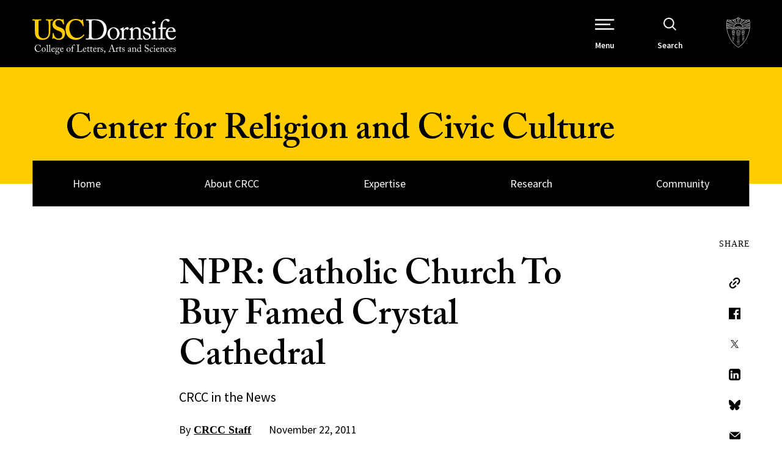

--- FILE ---
content_type: text/html; charset=UTF-8
request_url: https://dornsife.usc.edu/crcc/catholic-church-to-buy-famed-crystal-cathedral/
body_size: 89862
content:

<!doctype html>
<!--[if lt IE 9]><html class="no-js no-svg ie lt-ie9 lt-ie8 lt-ie7" lang="en-US"> <![endif]-->
<!--[if IE 9]><html class="no-js no-svg ie ie9 lt-ie9 lt-ie8" lang="en-US"> <![endif]-->
<!--[if gt IE 9]><!--><html class="no-js no-svg" lang="en-US"> <!--<![endif]-->
<head>
    <meta charset="UTF-8" />
    <meta name="description" content="USC Dornsife Site">
    <meta http-equiv="Content-Type" content="text/html; charset=UTF-8" />
    <meta http-equiv="X-UA-Compatible" content="IE=edge"><script type="text/javascript">(window.NREUM||(NREUM={})).init={privacy:{cookies_enabled:true},ajax:{deny_list:["bam.nr-data.net"]},feature_flags:["soft_nav"],distributed_tracing:{enabled:true}};(window.NREUM||(NREUM={})).loader_config={agentID:"1103209115",accountID:"3779934",trustKey:"66686",xpid:"VwEAWF9QDBAJXVVQAgICUFY=",licenseKey:"NRJS-fcd59e91b21ba42d28a",applicationID:"994253562",browserID:"1103209115"};;/*! For license information please see nr-loader-spa-1.307.0.min.js.LICENSE.txt */
(()=>{var e,t,r={384:(e,t,r)=>{"use strict";r.d(t,{NT:()=>a,US:()=>u,Zm:()=>o,bQ:()=>d,dV:()=>c,pV:()=>l});var n=r(6154),i=r(1863),s=r(1910);const a={beacon:"bam.nr-data.net",errorBeacon:"bam.nr-data.net"};function o(){return n.gm.NREUM||(n.gm.NREUM={}),void 0===n.gm.newrelic&&(n.gm.newrelic=n.gm.NREUM),n.gm.NREUM}function c(){let e=o();return e.o||(e.o={ST:n.gm.setTimeout,SI:n.gm.setImmediate||n.gm.setInterval,CT:n.gm.clearTimeout,XHR:n.gm.XMLHttpRequest,REQ:n.gm.Request,EV:n.gm.Event,PR:n.gm.Promise,MO:n.gm.MutationObserver,FETCH:n.gm.fetch,WS:n.gm.WebSocket},(0,s.i)(...Object.values(e.o))),e}function d(e,t){let r=o();r.initializedAgents??={},t.initializedAt={ms:(0,i.t)(),date:new Date},r.initializedAgents[e]=t}function u(e,t){o()[e]=t}function l(){return function(){let e=o();const t=e.info||{};e.info={beacon:a.beacon,errorBeacon:a.errorBeacon,...t}}(),function(){let e=o();const t=e.init||{};e.init={...t}}(),c(),function(){let e=o();const t=e.loader_config||{};e.loader_config={...t}}(),o()}},782:(e,t,r)=>{"use strict";r.d(t,{T:()=>n});const n=r(860).K7.pageViewTiming},860:(e,t,r)=>{"use strict";r.d(t,{$J:()=>u,K7:()=>c,P3:()=>d,XX:()=>i,Yy:()=>o,df:()=>s,qY:()=>n,v4:()=>a});const n="events",i="jserrors",s="browser/blobs",a="rum",o="browser/logs",c={ajax:"ajax",genericEvents:"generic_events",jserrors:i,logging:"logging",metrics:"metrics",pageAction:"page_action",pageViewEvent:"page_view_event",pageViewTiming:"page_view_timing",sessionReplay:"session_replay",sessionTrace:"session_trace",softNav:"soft_navigations",spa:"spa"},d={[c.pageViewEvent]:1,[c.pageViewTiming]:2,[c.metrics]:3,[c.jserrors]:4,[c.spa]:5,[c.ajax]:6,[c.sessionTrace]:7,[c.softNav]:8,[c.sessionReplay]:9,[c.logging]:10,[c.genericEvents]:11},u={[c.pageViewEvent]:a,[c.pageViewTiming]:n,[c.ajax]:n,[c.spa]:n,[c.softNav]:n,[c.metrics]:i,[c.jserrors]:i,[c.sessionTrace]:s,[c.sessionReplay]:s,[c.logging]:o,[c.genericEvents]:"ins"}},944:(e,t,r)=>{"use strict";r.d(t,{R:()=>i});var n=r(3241);function i(e,t){"function"==typeof console.debug&&(console.debug("New Relic Warning: https://github.com/newrelic/newrelic-browser-agent/blob/main/docs/warning-codes.md#".concat(e),t),(0,n.W)({agentIdentifier:null,drained:null,type:"data",name:"warn",feature:"warn",data:{code:e,secondary:t}}))}},993:(e,t,r)=>{"use strict";r.d(t,{A$:()=>s,ET:()=>a,TZ:()=>o,p_:()=>i});var n=r(860);const i={ERROR:"ERROR",WARN:"WARN",INFO:"INFO",DEBUG:"DEBUG",TRACE:"TRACE"},s={OFF:0,ERROR:1,WARN:2,INFO:3,DEBUG:4,TRACE:5},a="log",o=n.K7.logging},1687:(e,t,r)=>{"use strict";r.d(t,{Ak:()=>d,Ze:()=>h,x3:()=>u});var n=r(3241),i=r(7836),s=r(3606),a=r(860),o=r(2646);const c={};function d(e,t){const r={staged:!1,priority:a.P3[t]||0};l(e),c[e].get(t)||c[e].set(t,r)}function u(e,t){e&&c[e]&&(c[e].get(t)&&c[e].delete(t),p(e,t,!1),c[e].size&&f(e))}function l(e){if(!e)throw new Error("agentIdentifier required");c[e]||(c[e]=new Map)}function h(e="",t="feature",r=!1){if(l(e),!e||!c[e].get(t)||r)return p(e,t);c[e].get(t).staged=!0,f(e)}function f(e){const t=Array.from(c[e]);t.every(([e,t])=>t.staged)&&(t.sort((e,t)=>e[1].priority-t[1].priority),t.forEach(([t])=>{c[e].delete(t),p(e,t)}))}function p(e,t,r=!0){const a=e?i.ee.get(e):i.ee,c=s.i.handlers;if(!a.aborted&&a.backlog&&c){if((0,n.W)({agentIdentifier:e,type:"lifecycle",name:"drain",feature:t}),r){const e=a.backlog[t],r=c[t];if(r){for(let t=0;e&&t<e.length;++t)g(e[t],r);Object.entries(r).forEach(([e,t])=>{Object.values(t||{}).forEach(t=>{t[0]?.on&&t[0]?.context()instanceof o.y&&t[0].on(e,t[1])})})}}a.isolatedBacklog||delete c[t],a.backlog[t]=null,a.emit("drain-"+t,[])}}function g(e,t){var r=e[1];Object.values(t[r]||{}).forEach(t=>{var r=e[0];if(t[0]===r){var n=t[1],i=e[3],s=e[2];n.apply(i,s)}})}},1738:(e,t,r)=>{"use strict";r.d(t,{U:()=>f,Y:()=>h});var n=r(3241),i=r(9908),s=r(1863),a=r(944),o=r(5701),c=r(3969),d=r(8362),u=r(860),l=r(4261);function h(e,t,r,s){const h=s||r;!h||h[e]&&h[e]!==d.d.prototype[e]||(h[e]=function(){(0,i.p)(c.xV,["API/"+e+"/called"],void 0,u.K7.metrics,r.ee),(0,n.W)({agentIdentifier:r.agentIdentifier,drained:!!o.B?.[r.agentIdentifier],type:"data",name:"api",feature:l.Pl+e,data:{}});try{return t.apply(this,arguments)}catch(e){(0,a.R)(23,e)}})}function f(e,t,r,n,a){const o=e.info;null===r?delete o.jsAttributes[t]:o.jsAttributes[t]=r,(a||null===r)&&(0,i.p)(l.Pl+n,[(0,s.t)(),t,r],void 0,"session",e.ee)}},1741:(e,t,r)=>{"use strict";r.d(t,{W:()=>s});var n=r(944),i=r(4261);class s{#e(e,...t){if(this[e]!==s.prototype[e])return this[e](...t);(0,n.R)(35,e)}addPageAction(e,t){return this.#e(i.hG,e,t)}register(e){return this.#e(i.eY,e)}recordCustomEvent(e,t){return this.#e(i.fF,e,t)}setPageViewName(e,t){return this.#e(i.Fw,e,t)}setCustomAttribute(e,t,r){return this.#e(i.cD,e,t,r)}noticeError(e,t){return this.#e(i.o5,e,t)}setUserId(e,t=!1){return this.#e(i.Dl,e,t)}setApplicationVersion(e){return this.#e(i.nb,e)}setErrorHandler(e){return this.#e(i.bt,e)}addRelease(e,t){return this.#e(i.k6,e,t)}log(e,t){return this.#e(i.$9,e,t)}start(){return this.#e(i.d3)}finished(e){return this.#e(i.BL,e)}recordReplay(){return this.#e(i.CH)}pauseReplay(){return this.#e(i.Tb)}addToTrace(e){return this.#e(i.U2,e)}setCurrentRouteName(e){return this.#e(i.PA,e)}interaction(e){return this.#e(i.dT,e)}wrapLogger(e,t,r){return this.#e(i.Wb,e,t,r)}measure(e,t){return this.#e(i.V1,e,t)}consent(e){return this.#e(i.Pv,e)}}},1863:(e,t,r)=>{"use strict";function n(){return Math.floor(performance.now())}r.d(t,{t:()=>n})},1910:(e,t,r)=>{"use strict";r.d(t,{i:()=>s});var n=r(944);const i=new Map;function s(...e){return e.every(e=>{if(i.has(e))return i.get(e);const t="function"==typeof e?e.toString():"",r=t.includes("[native code]"),s=t.includes("nrWrapper");return r||s||(0,n.R)(64,e?.name||t),i.set(e,r),r})}},2555:(e,t,r)=>{"use strict";r.d(t,{D:()=>o,f:()=>a});var n=r(384),i=r(8122);const s={beacon:n.NT.beacon,errorBeacon:n.NT.errorBeacon,licenseKey:void 0,applicationID:void 0,sa:void 0,queueTime:void 0,applicationTime:void 0,ttGuid:void 0,user:void 0,account:void 0,product:void 0,extra:void 0,jsAttributes:{},userAttributes:void 0,atts:void 0,transactionName:void 0,tNamePlain:void 0};function a(e){try{return!!e.licenseKey&&!!e.errorBeacon&&!!e.applicationID}catch(e){return!1}}const o=e=>(0,i.a)(e,s)},2614:(e,t,r)=>{"use strict";r.d(t,{BB:()=>a,H3:()=>n,g:()=>d,iL:()=>c,tS:()=>o,uh:()=>i,wk:()=>s});const n="NRBA",i="SESSION",s=144e5,a=18e5,o={STARTED:"session-started",PAUSE:"session-pause",RESET:"session-reset",RESUME:"session-resume",UPDATE:"session-update"},c={SAME_TAB:"same-tab",CROSS_TAB:"cross-tab"},d={OFF:0,FULL:1,ERROR:2}},2646:(e,t,r)=>{"use strict";r.d(t,{y:()=>n});class n{constructor(e){this.contextId=e}}},2843:(e,t,r)=>{"use strict";r.d(t,{G:()=>s,u:()=>i});var n=r(3878);function i(e,t=!1,r,i){(0,n.DD)("visibilitychange",function(){if(t)return void("hidden"===document.visibilityState&&e());e(document.visibilityState)},r,i)}function s(e,t,r){(0,n.sp)("pagehide",e,t,r)}},3241:(e,t,r)=>{"use strict";r.d(t,{W:()=>s});var n=r(6154);const i="newrelic";function s(e={}){try{n.gm.dispatchEvent(new CustomEvent(i,{detail:e}))}catch(e){}}},3304:(e,t,r)=>{"use strict";r.d(t,{A:()=>s});var n=r(7836);const i=()=>{const e=new WeakSet;return(t,r)=>{if("object"==typeof r&&null!==r){if(e.has(r))return;e.add(r)}return r}};function s(e){try{return JSON.stringify(e,i())??""}catch(e){try{n.ee.emit("internal-error",[e])}catch(e){}return""}}},3333:(e,t,r)=>{"use strict";r.d(t,{$v:()=>u,TZ:()=>n,Xh:()=>c,Zp:()=>i,kd:()=>d,mq:()=>o,nf:()=>a,qN:()=>s});const n=r(860).K7.genericEvents,i=["auxclick","click","copy","keydown","paste","scrollend"],s=["focus","blur"],a=4,o=1e3,c=2e3,d=["PageAction","UserAction","BrowserPerformance"],u={RESOURCES:"experimental.resources",REGISTER:"register"}},3434:(e,t,r)=>{"use strict";r.d(t,{Jt:()=>s,YM:()=>d});var n=r(7836),i=r(5607);const s="nr@original:".concat(i.W),a=50;var o=Object.prototype.hasOwnProperty,c=!1;function d(e,t){return e||(e=n.ee),r.inPlace=function(e,t,n,i,s){n||(n="");const a="-"===n.charAt(0);for(let o=0;o<t.length;o++){const c=t[o],d=e[c];l(d)||(e[c]=r(d,a?c+n:n,i,c,s))}},r.flag=s,r;function r(t,r,n,c,d){return l(t)?t:(r||(r=""),nrWrapper[s]=t,function(e,t,r){if(Object.defineProperty&&Object.keys)try{return Object.keys(e).forEach(function(r){Object.defineProperty(t,r,{get:function(){return e[r]},set:function(t){return e[r]=t,t}})}),t}catch(e){u([e],r)}for(var n in e)o.call(e,n)&&(t[n]=e[n])}(t,nrWrapper,e),nrWrapper);function nrWrapper(){var s,o,l,h;let f;try{o=this,s=[...arguments],l="function"==typeof n?n(s,o):n||{}}catch(t){u([t,"",[s,o,c],l],e)}i(r+"start",[s,o,c],l,d);const p=performance.now();let g;try{return h=t.apply(o,s),g=performance.now(),h}catch(e){throw g=performance.now(),i(r+"err",[s,o,e],l,d),f=e,f}finally{const e=g-p,t={start:p,end:g,duration:e,isLongTask:e>=a,methodName:c,thrownError:f};t.isLongTask&&i("long-task",[t,o],l,d),i(r+"end",[s,o,h],l,d)}}}function i(r,n,i,s){if(!c||t){var a=c;c=!0;try{e.emit(r,n,i,t,s)}catch(t){u([t,r,n,i],e)}c=a}}}function u(e,t){t||(t=n.ee);try{t.emit("internal-error",e)}catch(e){}}function l(e){return!(e&&"function"==typeof e&&e.apply&&!e[s])}},3606:(e,t,r)=>{"use strict";r.d(t,{i:()=>s});var n=r(9908);s.on=a;var i=s.handlers={};function s(e,t,r,s){a(s||n.d,i,e,t,r)}function a(e,t,r,i,s){s||(s="feature"),e||(e=n.d);var a=t[s]=t[s]||{};(a[r]=a[r]||[]).push([e,i])}},3738:(e,t,r)=>{"use strict";r.d(t,{He:()=>i,Kp:()=>o,Lc:()=>d,Rz:()=>u,TZ:()=>n,bD:()=>s,d3:()=>a,jx:()=>l,sl:()=>h,uP:()=>c});const n=r(860).K7.sessionTrace,i="bstResource",s="resource",a="-start",o="-end",c="fn"+a,d="fn"+o,u="pushState",l=1e3,h=3e4},3785:(e,t,r)=>{"use strict";r.d(t,{R:()=>c,b:()=>d});var n=r(9908),i=r(1863),s=r(860),a=r(3969),o=r(993);function c(e,t,r={},c=o.p_.INFO,d=!0,u,l=(0,i.t)()){(0,n.p)(a.xV,["API/logging/".concat(c.toLowerCase(),"/called")],void 0,s.K7.metrics,e),(0,n.p)(o.ET,[l,t,r,c,d,u],void 0,s.K7.logging,e)}function d(e){return"string"==typeof e&&Object.values(o.p_).some(t=>t===e.toUpperCase().trim())}},3878:(e,t,r)=>{"use strict";function n(e,t){return{capture:e,passive:!1,signal:t}}function i(e,t,r=!1,i){window.addEventListener(e,t,n(r,i))}function s(e,t,r=!1,i){document.addEventListener(e,t,n(r,i))}r.d(t,{DD:()=>s,jT:()=>n,sp:()=>i})},3962:(e,t,r)=>{"use strict";r.d(t,{AM:()=>a,O2:()=>l,OV:()=>s,Qu:()=>h,TZ:()=>c,ih:()=>f,pP:()=>o,t1:()=>u,tC:()=>i,wD:()=>d});var n=r(860);const i=["click","keydown","submit"],s="popstate",a="api",o="initialPageLoad",c=n.K7.softNav,d=5e3,u=500,l={INITIAL_PAGE_LOAD:"",ROUTE_CHANGE:1,UNSPECIFIED:2},h={INTERACTION:1,AJAX:2,CUSTOM_END:3,CUSTOM_TRACER:4},f={IP:"in progress",PF:"pending finish",FIN:"finished",CAN:"cancelled"}},3969:(e,t,r)=>{"use strict";r.d(t,{TZ:()=>n,XG:()=>o,rs:()=>i,xV:()=>a,z_:()=>s});const n=r(860).K7.metrics,i="sm",s="cm",a="storeSupportabilityMetrics",o="storeEventMetrics"},4234:(e,t,r)=>{"use strict";r.d(t,{W:()=>s});var n=r(7836),i=r(1687);class s{constructor(e,t){this.agentIdentifier=e,this.ee=n.ee.get(e),this.featureName=t,this.blocked=!1}deregisterDrain(){(0,i.x3)(this.agentIdentifier,this.featureName)}}},4261:(e,t,r)=>{"use strict";r.d(t,{$9:()=>u,BL:()=>c,CH:()=>p,Dl:()=>R,Fw:()=>w,PA:()=>v,Pl:()=>n,Pv:()=>A,Tb:()=>h,U2:()=>a,V1:()=>E,Wb:()=>T,bt:()=>y,cD:()=>b,d3:()=>x,dT:()=>d,eY:()=>g,fF:()=>f,hG:()=>s,hw:()=>i,k6:()=>o,nb:()=>m,o5:()=>l});const n="api-",i=n+"ixn-",s="addPageAction",a="addToTrace",o="addRelease",c="finished",d="interaction",u="log",l="noticeError",h="pauseReplay",f="recordCustomEvent",p="recordReplay",g="register",m="setApplicationVersion",v="setCurrentRouteName",b="setCustomAttribute",y="setErrorHandler",w="setPageViewName",R="setUserId",x="start",T="wrapLogger",E="measure",A="consent"},4387:(e,t,r)=>{"use strict";function n(e={}){return!(!e.id||!e.name)}function i(e){return"string"==typeof e&&e.trim().length<501||"number"==typeof e}function s(e,t){if(2!==t?.harvestEndpointVersion)return{};const r=t.agentRef.runtime.appMetadata.agents[0].entityGuid;return n(e)?{"source.id":e.id,"source.name":e.name,"source.type":e.type,"parent.id":e.parent?.id||r}:{"entity.guid":r,appId:t.agentRef.info.applicationID}}r.d(t,{Ux:()=>s,c7:()=>n,yo:()=>i})},5205:(e,t,r)=>{"use strict";r.d(t,{j:()=>S});var n=r(384),i=r(1741);var s=r(2555),a=r(3333);const o=e=>{if(!e||"string"!=typeof e)return!1;try{document.createDocumentFragment().querySelector(e)}catch{return!1}return!0};var c=r(2614),d=r(944),u=r(8122);const l="[data-nr-mask]",h=e=>(0,u.a)(e,(()=>{const e={feature_flags:[],experimental:{allow_registered_children:!1,resources:!1},mask_selector:"*",block_selector:"[data-nr-block]",mask_input_options:{color:!1,date:!1,"datetime-local":!1,email:!1,month:!1,number:!1,range:!1,search:!1,tel:!1,text:!1,time:!1,url:!1,week:!1,textarea:!1,select:!1,password:!0}};return{ajax:{deny_list:void 0,block_internal:!0,enabled:!0,autoStart:!0},api:{get allow_registered_children(){return e.feature_flags.includes(a.$v.REGISTER)||e.experimental.allow_registered_children},set allow_registered_children(t){e.experimental.allow_registered_children=t},duplicate_registered_data:!1},browser_consent_mode:{enabled:!1},distributed_tracing:{enabled:void 0,exclude_newrelic_header:void 0,cors_use_newrelic_header:void 0,cors_use_tracecontext_headers:void 0,allowed_origins:void 0},get feature_flags(){return e.feature_flags},set feature_flags(t){e.feature_flags=t},generic_events:{enabled:!0,autoStart:!0},harvest:{interval:30},jserrors:{enabled:!0,autoStart:!0},logging:{enabled:!0,autoStart:!0},metrics:{enabled:!0,autoStart:!0},obfuscate:void 0,page_action:{enabled:!0},page_view_event:{enabled:!0,autoStart:!0},page_view_timing:{enabled:!0,autoStart:!0},performance:{capture_marks:!1,capture_measures:!1,capture_detail:!0,resources:{get enabled(){return e.feature_flags.includes(a.$v.RESOURCES)||e.experimental.resources},set enabled(t){e.experimental.resources=t},asset_types:[],first_party_domains:[],ignore_newrelic:!0}},privacy:{cookies_enabled:!0},proxy:{assets:void 0,beacon:void 0},session:{expiresMs:c.wk,inactiveMs:c.BB},session_replay:{autoStart:!0,enabled:!1,preload:!1,sampling_rate:10,error_sampling_rate:100,collect_fonts:!1,inline_images:!1,fix_stylesheets:!0,mask_all_inputs:!0,get mask_text_selector(){return e.mask_selector},set mask_text_selector(t){o(t)?e.mask_selector="".concat(t,",").concat(l):""===t||null===t?e.mask_selector=l:(0,d.R)(5,t)},get block_class(){return"nr-block"},get ignore_class(){return"nr-ignore"},get mask_text_class(){return"nr-mask"},get block_selector(){return e.block_selector},set block_selector(t){o(t)?e.block_selector+=",".concat(t):""!==t&&(0,d.R)(6,t)},get mask_input_options(){return e.mask_input_options},set mask_input_options(t){t&&"object"==typeof t?e.mask_input_options={...t,password:!0}:(0,d.R)(7,t)}},session_trace:{enabled:!0,autoStart:!0},soft_navigations:{enabled:!0,autoStart:!0},spa:{enabled:!0,autoStart:!0},ssl:void 0,user_actions:{enabled:!0,elementAttributes:["id","className","tagName","type"]}}})());var f=r(6154),p=r(9324);let g=0;const m={buildEnv:p.F3,distMethod:p.Xs,version:p.xv,originTime:f.WN},v={consented:!1},b={appMetadata:{},get consented(){return this.session?.state?.consent||v.consented},set consented(e){v.consented=e},customTransaction:void 0,denyList:void 0,disabled:!1,harvester:void 0,isolatedBacklog:!1,isRecording:!1,loaderType:void 0,maxBytes:3e4,obfuscator:void 0,onerror:void 0,ptid:void 0,releaseIds:{},session:void 0,timeKeeper:void 0,registeredEntities:[],jsAttributesMetadata:{bytes:0},get harvestCount(){return++g}},y=e=>{const t=(0,u.a)(e,b),r=Object.keys(m).reduce((e,t)=>(e[t]={value:m[t],writable:!1,configurable:!0,enumerable:!0},e),{});return Object.defineProperties(t,r)};var w=r(5701);const R=e=>{const t=e.startsWith("http");e+="/",r.p=t?e:"https://"+e};var x=r(7836),T=r(3241);const E={accountID:void 0,trustKey:void 0,agentID:void 0,licenseKey:void 0,applicationID:void 0,xpid:void 0},A=e=>(0,u.a)(e,E),_=new Set;function S(e,t={},r,a){let{init:o,info:c,loader_config:d,runtime:u={},exposed:l=!0}=t;if(!c){const e=(0,n.pV)();o=e.init,c=e.info,d=e.loader_config}e.init=h(o||{}),e.loader_config=A(d||{}),c.jsAttributes??={},f.bv&&(c.jsAttributes.isWorker=!0),e.info=(0,s.D)(c);const p=e.init,g=[c.beacon,c.errorBeacon];_.has(e.agentIdentifier)||(p.proxy.assets&&(R(p.proxy.assets),g.push(p.proxy.assets)),p.proxy.beacon&&g.push(p.proxy.beacon),e.beacons=[...g],function(e){const t=(0,n.pV)();Object.getOwnPropertyNames(i.W.prototype).forEach(r=>{const n=i.W.prototype[r];if("function"!=typeof n||"constructor"===n)return;let s=t[r];e[r]&&!1!==e.exposed&&"micro-agent"!==e.runtime?.loaderType&&(t[r]=(...t)=>{const n=e[r](...t);return s?s(...t):n})})}(e),(0,n.US)("activatedFeatures",w.B)),u.denyList=[...p.ajax.deny_list||[],...p.ajax.block_internal?g:[]],u.ptid=e.agentIdentifier,u.loaderType=r,e.runtime=y(u),_.has(e.agentIdentifier)||(e.ee=x.ee.get(e.agentIdentifier),e.exposed=l,(0,T.W)({agentIdentifier:e.agentIdentifier,drained:!!w.B?.[e.agentIdentifier],type:"lifecycle",name:"initialize",feature:void 0,data:e.config})),_.add(e.agentIdentifier)}},5270:(e,t,r)=>{"use strict";r.d(t,{Aw:()=>a,SR:()=>s,rF:()=>o});var n=r(384),i=r(7767);function s(e){return!!(0,n.dV)().o.MO&&(0,i.V)(e)&&!0===e?.session_trace.enabled}function a(e){return!0===e?.session_replay.preload&&s(e)}function o(e,t){try{if("string"==typeof t?.type){if("password"===t.type.toLowerCase())return"*".repeat(e?.length||0);if(void 0!==t?.dataset?.nrUnmask||t?.classList?.contains("nr-unmask"))return e}}catch(e){}return"string"==typeof e?e.replace(/[\S]/g,"*"):"*".repeat(e?.length||0)}},5289:(e,t,r)=>{"use strict";r.d(t,{GG:()=>a,Qr:()=>c,sB:()=>o});var n=r(3878),i=r(6389);function s(){return"undefined"==typeof document||"complete"===document.readyState}function a(e,t){if(s())return e();const r=(0,i.J)(e),a=setInterval(()=>{s()&&(clearInterval(a),r())},500);(0,n.sp)("load",r,t)}function o(e){if(s())return e();(0,n.DD)("DOMContentLoaded",e)}function c(e){if(s())return e();(0,n.sp)("popstate",e)}},5607:(e,t,r)=>{"use strict";r.d(t,{W:()=>n});const n=(0,r(9566).bz)()},5701:(e,t,r)=>{"use strict";r.d(t,{B:()=>s,t:()=>a});var n=r(3241);const i=new Set,s={};function a(e,t){const r=t.agentIdentifier;s[r]??={},e&&"object"==typeof e&&(i.has(r)||(t.ee.emit("rumresp",[e]),s[r]=e,i.add(r),(0,n.W)({agentIdentifier:r,loaded:!0,drained:!0,type:"lifecycle",name:"load",feature:void 0,data:e})))}},6154:(e,t,r)=>{"use strict";r.d(t,{OF:()=>d,RI:()=>i,WN:()=>h,bv:()=>s,eN:()=>f,gm:()=>a,lR:()=>l,m:()=>c,mw:()=>o,sb:()=>u});var n=r(1863);const i="undefined"!=typeof window&&!!window.document,s="undefined"!=typeof WorkerGlobalScope&&("undefined"!=typeof self&&self instanceof WorkerGlobalScope&&self.navigator instanceof WorkerNavigator||"undefined"!=typeof globalThis&&globalThis instanceof WorkerGlobalScope&&globalThis.navigator instanceof WorkerNavigator),a=i?window:"undefined"!=typeof WorkerGlobalScope&&("undefined"!=typeof self&&self instanceof WorkerGlobalScope&&self||"undefined"!=typeof globalThis&&globalThis instanceof WorkerGlobalScope&&globalThis),o=Boolean("hidden"===a?.document?.visibilityState),c=""+a?.location,d=/iPad|iPhone|iPod/.test(a.navigator?.userAgent),u=d&&"undefined"==typeof SharedWorker,l=(()=>{const e=a.navigator?.userAgent?.match(/Firefox[/\s](\d+\.\d+)/);return Array.isArray(e)&&e.length>=2?+e[1]:0})(),h=Date.now()-(0,n.t)(),f=()=>"undefined"!=typeof PerformanceNavigationTiming&&a?.performance?.getEntriesByType("navigation")?.[0]?.responseStart},6344:(e,t,r)=>{"use strict";r.d(t,{BB:()=>u,Qb:()=>l,TZ:()=>i,Ug:()=>a,Vh:()=>s,_s:()=>o,bc:()=>d,yP:()=>c});var n=r(2614);const i=r(860).K7.sessionReplay,s="errorDuringReplay",a=.12,o={DomContentLoaded:0,Load:1,FullSnapshot:2,IncrementalSnapshot:3,Meta:4,Custom:5},c={[n.g.ERROR]:15e3,[n.g.FULL]:3e5,[n.g.OFF]:0},d={RESET:{message:"Session was reset",sm:"Reset"},IMPORT:{message:"Recorder failed to import",sm:"Import"},TOO_MANY:{message:"429: Too Many Requests",sm:"Too-Many"},TOO_BIG:{message:"Payload was too large",sm:"Too-Big"},CROSS_TAB:{message:"Session Entity was set to OFF on another tab",sm:"Cross-Tab"},ENTITLEMENTS:{message:"Session Replay is not allowed and will not be started",sm:"Entitlement"}},u=5e3,l={API:"api",RESUME:"resume",SWITCH_TO_FULL:"switchToFull",INITIALIZE:"initialize",PRELOAD:"preload"}},6389:(e,t,r)=>{"use strict";function n(e,t=500,r={}){const n=r?.leading||!1;let i;return(...r)=>{n&&void 0===i&&(e.apply(this,r),i=setTimeout(()=>{i=clearTimeout(i)},t)),n||(clearTimeout(i),i=setTimeout(()=>{e.apply(this,r)},t))}}function i(e){let t=!1;return(...r)=>{t||(t=!0,e.apply(this,r))}}r.d(t,{J:()=>i,s:()=>n})},6630:(e,t,r)=>{"use strict";r.d(t,{T:()=>n});const n=r(860).K7.pageViewEvent},6774:(e,t,r)=>{"use strict";r.d(t,{T:()=>n});const n=r(860).K7.jserrors},7295:(e,t,r)=>{"use strict";r.d(t,{Xv:()=>a,gX:()=>i,iW:()=>s});var n=[];function i(e){if(!e||s(e))return!1;if(0===n.length)return!0;if("*"===n[0].hostname)return!1;for(var t=0;t<n.length;t++){var r=n[t];if(r.hostname.test(e.hostname)&&r.pathname.test(e.pathname))return!1}return!0}function s(e){return void 0===e.hostname}function a(e){if(n=[],e&&e.length)for(var t=0;t<e.length;t++){let r=e[t];if(!r)continue;if("*"===r)return void(n=[{hostname:"*"}]);0===r.indexOf("http://")?r=r.substring(7):0===r.indexOf("https://")&&(r=r.substring(8));const i=r.indexOf("/");let s,a;i>0?(s=r.substring(0,i),a=r.substring(i)):(s=r,a="*");let[c]=s.split(":");n.push({hostname:o(c),pathname:o(a,!0)})}}function o(e,t=!1){const r=e.replace(/[.+?^${}()|[\]\\]/g,e=>"\\"+e).replace(/\*/g,".*?");return new RegExp((t?"^":"")+r+"$")}},7485:(e,t,r)=>{"use strict";r.d(t,{D:()=>i});var n=r(6154);function i(e){if(0===(e||"").indexOf("data:"))return{protocol:"data"};try{const t=new URL(e,location.href),r={port:t.port,hostname:t.hostname,pathname:t.pathname,search:t.search,protocol:t.protocol.slice(0,t.protocol.indexOf(":")),sameOrigin:t.protocol===n.gm?.location?.protocol&&t.host===n.gm?.location?.host};return r.port&&""!==r.port||("http:"===t.protocol&&(r.port="80"),"https:"===t.protocol&&(r.port="443")),r.pathname&&""!==r.pathname?r.pathname.startsWith("/")||(r.pathname="/".concat(r.pathname)):r.pathname="/",r}catch(e){return{}}}},7699:(e,t,r)=>{"use strict";r.d(t,{It:()=>s,KC:()=>o,No:()=>i,qh:()=>a});var n=r(860);const i=16e3,s=1e6,a="SESSION_ERROR",o={[n.K7.logging]:!0,[n.K7.genericEvents]:!1,[n.K7.jserrors]:!1,[n.K7.ajax]:!1}},7767:(e,t,r)=>{"use strict";r.d(t,{V:()=>i});var n=r(6154);const i=e=>n.RI&&!0===e?.privacy.cookies_enabled},7836:(e,t,r)=>{"use strict";r.d(t,{P:()=>o,ee:()=>c});var n=r(384),i=r(8990),s=r(2646),a=r(5607);const o="nr@context:".concat(a.W),c=function e(t,r){var n={},a={},u={},l=!1;try{l=16===r.length&&d.initializedAgents?.[r]?.runtime.isolatedBacklog}catch(e){}var h={on:p,addEventListener:p,removeEventListener:function(e,t){var r=n[e];if(!r)return;for(var i=0;i<r.length;i++)r[i]===t&&r.splice(i,1)},emit:function(e,r,n,i,s){!1!==s&&(s=!0);if(c.aborted&&!i)return;t&&s&&t.emit(e,r,n);var o=f(n);g(e).forEach(e=>{e.apply(o,r)});var d=v()[a[e]];d&&d.push([h,e,r,o]);return o},get:m,listeners:g,context:f,buffer:function(e,t){const r=v();if(t=t||"feature",h.aborted)return;Object.entries(e||{}).forEach(([e,n])=>{a[n]=t,t in r||(r[t]=[])})},abort:function(){h._aborted=!0,Object.keys(h.backlog).forEach(e=>{delete h.backlog[e]})},isBuffering:function(e){return!!v()[a[e]]},debugId:r,backlog:l?{}:t&&"object"==typeof t.backlog?t.backlog:{},isolatedBacklog:l};return Object.defineProperty(h,"aborted",{get:()=>{let e=h._aborted||!1;return e||(t&&(e=t.aborted),e)}}),h;function f(e){return e&&e instanceof s.y?e:e?(0,i.I)(e,o,()=>new s.y(o)):new s.y(o)}function p(e,t){n[e]=g(e).concat(t)}function g(e){return n[e]||[]}function m(t){return u[t]=u[t]||e(h,t)}function v(){return h.backlog}}(void 0,"globalEE"),d=(0,n.Zm)();d.ee||(d.ee=c)},8122:(e,t,r)=>{"use strict";r.d(t,{a:()=>i});var n=r(944);function i(e,t){try{if(!e||"object"!=typeof e)return(0,n.R)(3);if(!t||"object"!=typeof t)return(0,n.R)(4);const r=Object.create(Object.getPrototypeOf(t),Object.getOwnPropertyDescriptors(t)),s=0===Object.keys(r).length?e:r;for(let a in s)if(void 0!==e[a])try{if(null===e[a]){r[a]=null;continue}Array.isArray(e[a])&&Array.isArray(t[a])?r[a]=Array.from(new Set([...e[a],...t[a]])):"object"==typeof e[a]&&"object"==typeof t[a]?r[a]=i(e[a],t[a]):r[a]=e[a]}catch(e){r[a]||(0,n.R)(1,e)}return r}catch(e){(0,n.R)(2,e)}}},8139:(e,t,r)=>{"use strict";r.d(t,{u:()=>h});var n=r(7836),i=r(3434),s=r(8990),a=r(6154);const o={},c=a.gm.XMLHttpRequest,d="addEventListener",u="removeEventListener",l="nr@wrapped:".concat(n.P);function h(e){var t=function(e){return(e||n.ee).get("events")}(e);if(o[t.debugId]++)return t;o[t.debugId]=1;var r=(0,i.YM)(t,!0);function h(e){r.inPlace(e,[d,u],"-",p)}function p(e,t){return e[1]}return"getPrototypeOf"in Object&&(a.RI&&f(document,h),c&&f(c.prototype,h),f(a.gm,h)),t.on(d+"-start",function(e,t){var n=e[1];if(null!==n&&("function"==typeof n||"object"==typeof n)&&"newrelic"!==e[0]){var i=(0,s.I)(n,l,function(){var e={object:function(){if("function"!=typeof n.handleEvent)return;return n.handleEvent.apply(n,arguments)},function:n}[typeof n];return e?r(e,"fn-",null,e.name||"anonymous"):n});this.wrapped=e[1]=i}}),t.on(u+"-start",function(e){e[1]=this.wrapped||e[1]}),t}function f(e,t,...r){let n=e;for(;"object"==typeof n&&!Object.prototype.hasOwnProperty.call(n,d);)n=Object.getPrototypeOf(n);n&&t(n,...r)}},8362:(e,t,r)=>{"use strict";r.d(t,{d:()=>s});var n=r(9566),i=r(1741);class s extends i.W{agentIdentifier=(0,n.LA)(16)}},8374:(e,t,r)=>{r.nc=(()=>{try{return document?.currentScript?.nonce}catch(e){}return""})()},8990:(e,t,r)=>{"use strict";r.d(t,{I:()=>i});var n=Object.prototype.hasOwnProperty;function i(e,t,r){if(n.call(e,t))return e[t];var i=r();if(Object.defineProperty&&Object.keys)try{return Object.defineProperty(e,t,{value:i,writable:!0,enumerable:!1}),i}catch(e){}return e[t]=i,i}},9300:(e,t,r)=>{"use strict";r.d(t,{T:()=>n});const n=r(860).K7.ajax},9324:(e,t,r)=>{"use strict";r.d(t,{AJ:()=>a,F3:()=>i,Xs:()=>s,Yq:()=>o,xv:()=>n});const n="1.307.0",i="PROD",s="CDN",a="@newrelic/rrweb",o="1.0.1"},9566:(e,t,r)=>{"use strict";r.d(t,{LA:()=>o,ZF:()=>c,bz:()=>a,el:()=>d});var n=r(6154);const i="xxxxxxxx-xxxx-4xxx-yxxx-xxxxxxxxxxxx";function s(e,t){return e?15&e[t]:16*Math.random()|0}function a(){const e=n.gm?.crypto||n.gm?.msCrypto;let t,r=0;return e&&e.getRandomValues&&(t=e.getRandomValues(new Uint8Array(30))),i.split("").map(e=>"x"===e?s(t,r++).toString(16):"y"===e?(3&s()|8).toString(16):e).join("")}function o(e){const t=n.gm?.crypto||n.gm?.msCrypto;let r,i=0;t&&t.getRandomValues&&(r=t.getRandomValues(new Uint8Array(e)));const a=[];for(var o=0;o<e;o++)a.push(s(r,i++).toString(16));return a.join("")}function c(){return o(16)}function d(){return o(32)}},9908:(e,t,r)=>{"use strict";r.d(t,{d:()=>n,p:()=>i});var n=r(7836).ee.get("handle");function i(e,t,r,i,s){s?(s.buffer([e],i),s.emit(e,t,r)):(n.buffer([e],i),n.emit(e,t,r))}}},n={};function i(e){var t=n[e];if(void 0!==t)return t.exports;var s=n[e]={exports:{}};return r[e](s,s.exports,i),s.exports}i.m=r,i.d=(e,t)=>{for(var r in t)i.o(t,r)&&!i.o(e,r)&&Object.defineProperty(e,r,{enumerable:!0,get:t[r]})},i.f={},i.e=e=>Promise.all(Object.keys(i.f).reduce((t,r)=>(i.f[r](e,t),t),[])),i.u=e=>({212:"nr-spa-compressor",249:"nr-spa-recorder",478:"nr-spa"}[e]+"-1.307.0.min.js"),i.o=(e,t)=>Object.prototype.hasOwnProperty.call(e,t),e={},t="NRBA-1.307.0.PROD:",i.l=(r,n,s,a)=>{if(e[r])e[r].push(n);else{var o,c;if(void 0!==s)for(var d=document.getElementsByTagName("script"),u=0;u<d.length;u++){var l=d[u];if(l.getAttribute("src")==r||l.getAttribute("data-webpack")==t+s){o=l;break}}if(!o){c=!0;var h={478:"sha512-bFoj7wd1EcCTt0jkKdFkw+gjDdU092aP1BOVh5n0PjhLNtBCSXj4vpjfIJR8zH8Bn6/XPpFl3gSNOuWVJ98iug==",249:"sha512-FRHQNWDGImhEo7a7lqCuCt6xlBgommnGc+JH2/YGJlngDoH+/3jpT/cyFpwi2M5G6srPVN4wLxrVqskf6KB7bg==",212:"sha512-okml4IaluCF10UG6SWzY+cKPgBNvH2+S5f1FxomzQUHf608N0b9dwoBv/ZFAhJhrdxPgTA4AxlBzwGcjMGIlQQ=="};(o=document.createElement("script")).charset="utf-8",i.nc&&o.setAttribute("nonce",i.nc),o.setAttribute("data-webpack",t+s),o.src=r,0!==o.src.indexOf(window.location.origin+"/")&&(o.crossOrigin="anonymous"),h[a]&&(o.integrity=h[a])}e[r]=[n];var f=(t,n)=>{o.onerror=o.onload=null,clearTimeout(p);var i=e[r];if(delete e[r],o.parentNode&&o.parentNode.removeChild(o),i&&i.forEach(e=>e(n)),t)return t(n)},p=setTimeout(f.bind(null,void 0,{type:"timeout",target:o}),12e4);o.onerror=f.bind(null,o.onerror),o.onload=f.bind(null,o.onload),c&&document.head.appendChild(o)}},i.r=e=>{"undefined"!=typeof Symbol&&Symbol.toStringTag&&Object.defineProperty(e,Symbol.toStringTag,{value:"Module"}),Object.defineProperty(e,"__esModule",{value:!0})},i.p="https://js-agent.newrelic.com/",(()=>{var e={38:0,788:0};i.f.j=(t,r)=>{var n=i.o(e,t)?e[t]:void 0;if(0!==n)if(n)r.push(n[2]);else{var s=new Promise((r,i)=>n=e[t]=[r,i]);r.push(n[2]=s);var a=i.p+i.u(t),o=new Error;i.l(a,r=>{if(i.o(e,t)&&(0!==(n=e[t])&&(e[t]=void 0),n)){var s=r&&("load"===r.type?"missing":r.type),a=r&&r.target&&r.target.src;o.message="Loading chunk "+t+" failed: ("+s+": "+a+")",o.name="ChunkLoadError",o.type=s,o.request=a,n[1](o)}},"chunk-"+t,t)}};var t=(t,r)=>{var n,s,[a,o,c]=r,d=0;if(a.some(t=>0!==e[t])){for(n in o)i.o(o,n)&&(i.m[n]=o[n]);if(c)c(i)}for(t&&t(r);d<a.length;d++)s=a[d],i.o(e,s)&&e[s]&&e[s][0](),e[s]=0},r=self["webpackChunk:NRBA-1.307.0.PROD"]=self["webpackChunk:NRBA-1.307.0.PROD"]||[];r.forEach(t.bind(null,0)),r.push=t.bind(null,r.push.bind(r))})(),(()=>{"use strict";i(8374);var e=i(8362),t=i(860);const r=Object.values(t.K7);var n=i(5205);var s=i(9908),a=i(1863),o=i(4261),c=i(1738);var d=i(1687),u=i(4234),l=i(5289),h=i(6154),f=i(944),p=i(5270),g=i(7767),m=i(6389),v=i(7699);class b extends u.W{constructor(e,t){super(e.agentIdentifier,t),this.agentRef=e,this.abortHandler=void 0,this.featAggregate=void 0,this.loadedSuccessfully=void 0,this.onAggregateImported=new Promise(e=>{this.loadedSuccessfully=e}),this.deferred=Promise.resolve(),!1===e.init[this.featureName].autoStart?this.deferred=new Promise((t,r)=>{this.ee.on("manual-start-all",(0,m.J)(()=>{(0,d.Ak)(e.agentIdentifier,this.featureName),t()}))}):(0,d.Ak)(e.agentIdentifier,t)}importAggregator(e,t,r={}){if(this.featAggregate)return;const n=async()=>{let n;await this.deferred;try{if((0,g.V)(e.init)){const{setupAgentSession:t}=await i.e(478).then(i.bind(i,8766));n=t(e)}}catch(e){(0,f.R)(20,e),this.ee.emit("internal-error",[e]),(0,s.p)(v.qh,[e],void 0,this.featureName,this.ee)}try{if(!this.#t(this.featureName,n,e.init))return(0,d.Ze)(this.agentIdentifier,this.featureName),void this.loadedSuccessfully(!1);const{Aggregate:i}=await t();this.featAggregate=new i(e,r),e.runtime.harvester.initializedAggregates.push(this.featAggregate),this.loadedSuccessfully(!0)}catch(e){(0,f.R)(34,e),this.abortHandler?.(),(0,d.Ze)(this.agentIdentifier,this.featureName,!0),this.loadedSuccessfully(!1),this.ee&&this.ee.abort()}};h.RI?(0,l.GG)(()=>n(),!0):n()}#t(e,r,n){if(this.blocked)return!1;switch(e){case t.K7.sessionReplay:return(0,p.SR)(n)&&!!r;case t.K7.sessionTrace:return!!r;default:return!0}}}var y=i(6630),w=i(2614),R=i(3241);class x extends b{static featureName=y.T;constructor(e){var t;super(e,y.T),this.setupInspectionEvents(e.agentIdentifier),t=e,(0,c.Y)(o.Fw,function(e,r){"string"==typeof e&&("/"!==e.charAt(0)&&(e="/"+e),t.runtime.customTransaction=(r||"http://custom.transaction")+e,(0,s.p)(o.Pl+o.Fw,[(0,a.t)()],void 0,void 0,t.ee))},t),this.importAggregator(e,()=>i.e(478).then(i.bind(i,2467)))}setupInspectionEvents(e){const t=(t,r)=>{t&&(0,R.W)({agentIdentifier:e,timeStamp:t.timeStamp,loaded:"complete"===t.target.readyState,type:"window",name:r,data:t.target.location+""})};(0,l.sB)(e=>{t(e,"DOMContentLoaded")}),(0,l.GG)(e=>{t(e,"load")}),(0,l.Qr)(e=>{t(e,"navigate")}),this.ee.on(w.tS.UPDATE,(t,r)=>{(0,R.W)({agentIdentifier:e,type:"lifecycle",name:"session",data:r})})}}var T=i(384);class E extends e.d{constructor(e){var t;(super(),h.gm)?(this.features={},(0,T.bQ)(this.agentIdentifier,this),this.desiredFeatures=new Set(e.features||[]),this.desiredFeatures.add(x),(0,n.j)(this,e,e.loaderType||"agent"),t=this,(0,c.Y)(o.cD,function(e,r,n=!1){if("string"==typeof e){if(["string","number","boolean"].includes(typeof r)||null===r)return(0,c.U)(t,e,r,o.cD,n);(0,f.R)(40,typeof r)}else(0,f.R)(39,typeof e)},t),function(e){(0,c.Y)(o.Dl,function(t,r=!1){if("string"!=typeof t&&null!==t)return void(0,f.R)(41,typeof t);const n=e.info.jsAttributes["enduser.id"];r&&null!=n&&n!==t?(0,s.p)(o.Pl+"setUserIdAndResetSession",[t],void 0,"session",e.ee):(0,c.U)(e,"enduser.id",t,o.Dl,!0)},e)}(this),function(e){(0,c.Y)(o.nb,function(t){if("string"==typeof t||null===t)return(0,c.U)(e,"application.version",t,o.nb,!1);(0,f.R)(42,typeof t)},e)}(this),function(e){(0,c.Y)(o.d3,function(){e.ee.emit("manual-start-all")},e)}(this),function(e){(0,c.Y)(o.Pv,function(t=!0){if("boolean"==typeof t){if((0,s.p)(o.Pl+o.Pv,[t],void 0,"session",e.ee),e.runtime.consented=t,t){const t=e.features.page_view_event;t.onAggregateImported.then(e=>{const r=t.featAggregate;e&&!r.sentRum&&r.sendRum()})}}else(0,f.R)(65,typeof t)},e)}(this),this.run()):(0,f.R)(21)}get config(){return{info:this.info,init:this.init,loader_config:this.loader_config,runtime:this.runtime}}get api(){return this}run(){try{const e=function(e){const t={};return r.forEach(r=>{t[r]=!!e[r]?.enabled}),t}(this.init),n=[...this.desiredFeatures];n.sort((e,r)=>t.P3[e.featureName]-t.P3[r.featureName]),n.forEach(r=>{if(!e[r.featureName]&&r.featureName!==t.K7.pageViewEvent)return;if(r.featureName===t.K7.spa)return void(0,f.R)(67);const n=function(e){switch(e){case t.K7.ajax:return[t.K7.jserrors];case t.K7.sessionTrace:return[t.K7.ajax,t.K7.pageViewEvent];case t.K7.sessionReplay:return[t.K7.sessionTrace];case t.K7.pageViewTiming:return[t.K7.pageViewEvent];default:return[]}}(r.featureName).filter(e=>!(e in this.features));n.length>0&&(0,f.R)(36,{targetFeature:r.featureName,missingDependencies:n}),this.features[r.featureName]=new r(this)})}catch(e){(0,f.R)(22,e);for(const e in this.features)this.features[e].abortHandler?.();const t=(0,T.Zm)();delete t.initializedAgents[this.agentIdentifier]?.features,delete this.sharedAggregator;return t.ee.get(this.agentIdentifier).abort(),!1}}}var A=i(2843),_=i(782);class S extends b{static featureName=_.T;constructor(e){super(e,_.T),h.RI&&((0,A.u)(()=>(0,s.p)("docHidden",[(0,a.t)()],void 0,_.T,this.ee),!0),(0,A.G)(()=>(0,s.p)("winPagehide",[(0,a.t)()],void 0,_.T,this.ee)),this.importAggregator(e,()=>i.e(478).then(i.bind(i,9917))))}}var O=i(3969);class I extends b{static featureName=O.TZ;constructor(e){super(e,O.TZ),h.RI&&document.addEventListener("securitypolicyviolation",e=>{(0,s.p)(O.xV,["Generic/CSPViolation/Detected"],void 0,this.featureName,this.ee)}),this.importAggregator(e,()=>i.e(478).then(i.bind(i,6555)))}}var N=i(6774),P=i(3878),D=i(3304);class k{constructor(e,t,r,n,i){this.name="UncaughtError",this.message="string"==typeof e?e:(0,D.A)(e),this.sourceURL=t,this.line=r,this.column=n,this.__newrelic=i}}function C(e){return M(e)?e:new k(void 0!==e?.message?e.message:e,e?.filename||e?.sourceURL,e?.lineno||e?.line,e?.colno||e?.col,e?.__newrelic,e?.cause)}function j(e){const t="Unhandled Promise Rejection: ";if(!e?.reason)return;if(M(e.reason)){try{e.reason.message.startsWith(t)||(e.reason.message=t+e.reason.message)}catch(e){}return C(e.reason)}const r=C(e.reason);return(r.message||"").startsWith(t)||(r.message=t+r.message),r}function L(e){if(e.error instanceof SyntaxError&&!/:\d+$/.test(e.error.stack?.trim())){const t=new k(e.message,e.filename,e.lineno,e.colno,e.error.__newrelic,e.cause);return t.name=SyntaxError.name,t}return M(e.error)?e.error:C(e)}function M(e){return e instanceof Error&&!!e.stack}function H(e,r,n,i,o=(0,a.t)()){"string"==typeof e&&(e=new Error(e)),(0,s.p)("err",[e,o,!1,r,n.runtime.isRecording,void 0,i],void 0,t.K7.jserrors,n.ee),(0,s.p)("uaErr",[],void 0,t.K7.genericEvents,n.ee)}var B=i(4387),K=i(993),W=i(3785);function U(e,{customAttributes:t={},level:r=K.p_.INFO}={},n,i,s=(0,a.t)()){(0,W.R)(n.ee,e,t,r,!1,i,s)}function F(e,r,n,i,c=(0,a.t)()){(0,s.p)(o.Pl+o.hG,[c,e,r,i],void 0,t.K7.genericEvents,n.ee)}function V(e,r,n,i,c=(0,a.t)()){const{start:d,end:u,customAttributes:l}=r||{},h={customAttributes:l||{}};if("object"!=typeof h.customAttributes||"string"!=typeof e||0===e.length)return void(0,f.R)(57);const p=(e,t)=>null==e?t:"number"==typeof e?e:e instanceof PerformanceMark?e.startTime:Number.NaN;if(h.start=p(d,0),h.end=p(u,c),Number.isNaN(h.start)||Number.isNaN(h.end))(0,f.R)(57);else{if(h.duration=h.end-h.start,!(h.duration<0))return(0,s.p)(o.Pl+o.V1,[h,e,i],void 0,t.K7.genericEvents,n.ee),h;(0,f.R)(58)}}function G(e,r={},n,i,c=(0,a.t)()){(0,s.p)(o.Pl+o.fF,[c,e,r,i],void 0,t.K7.genericEvents,n.ee)}function z(e){(0,c.Y)(o.eY,function(t){return Y(e,t)},e)}function Y(e,r,n){const i={};(0,f.R)(54,"newrelic.register"),r||={},r.type="MFE",r.licenseKey||=e.info.licenseKey,r.blocked=!1,r.parent=n||{};let o=()=>{};const c=e.runtime.registeredEntities,d=c.find(({metadata:{target:{id:e,name:t}}})=>e===r.id);if(d)return d.metadata.target.name!==r.name&&(d.metadata.target.name=r.name),d;const u=e=>{r.blocked=!0,o=e};e.init.api.allow_registered_children||u((0,m.J)(()=>(0,f.R)(55))),(0,B.c7)(r)||u((0,m.J)(()=>(0,f.R)(48,r))),(0,B.yo)(r.id)&&(0,B.yo)(r.name)||u((0,m.J)(()=>(0,f.R)(48,r)));const l={addPageAction:(t,n={})=>g(F,[t,{...i,...n},e],r),log:(t,n={})=>g(U,[t,{...n,customAttributes:{...i,...n.customAttributes||{}}},e],r),measure:(t,n={})=>g(V,[t,{...n,customAttributes:{...i,...n.customAttributes||{}}},e],r),noticeError:(t,n={})=>g(H,[t,{...i,...n},e],r),register:(t={})=>g(Y,[e,t],l.metadata.target),recordCustomEvent:(t,n={})=>g(G,[t,{...i,...n},e],r),setApplicationVersion:e=>p("application.version",e),setCustomAttribute:(e,t)=>p(e,t),setUserId:e=>p("enduser.id",e),metadata:{customAttributes:i,target:r}},h=()=>(r.blocked&&o(),r.blocked);h()||c.push(l);const p=(e,t)=>{h()||(i[e]=t)},g=(r,n,i)=>{if(h())return;const o=(0,a.t)();(0,s.p)(O.xV,["API/register/".concat(r.name,"/called")],void 0,t.K7.metrics,e.ee);try{return e.init.api.duplicate_registered_data&&"register"!==r.name&&r(...n,void 0,o),r(...n,i,o)}catch(e){(0,f.R)(50,e)}};return l}class Z extends b{static featureName=N.T;constructor(e){var t;super(e,N.T),t=e,(0,c.Y)(o.o5,(e,r)=>H(e,r,t),t),function(e){(0,c.Y)(o.bt,function(t){e.runtime.onerror=t},e)}(e),function(e){let t=0;(0,c.Y)(o.k6,function(e,r){++t>10||(this.runtime.releaseIds[e.slice(-200)]=(""+r).slice(-200))},e)}(e),z(e);try{this.removeOnAbort=new AbortController}catch(e){}this.ee.on("internal-error",(t,r)=>{this.abortHandler&&(0,s.p)("ierr",[C(t),(0,a.t)(),!0,{},e.runtime.isRecording,r],void 0,this.featureName,this.ee)}),h.gm.addEventListener("unhandledrejection",t=>{this.abortHandler&&(0,s.p)("err",[j(t),(0,a.t)(),!1,{unhandledPromiseRejection:1},e.runtime.isRecording],void 0,this.featureName,this.ee)},(0,P.jT)(!1,this.removeOnAbort?.signal)),h.gm.addEventListener("error",t=>{this.abortHandler&&(0,s.p)("err",[L(t),(0,a.t)(),!1,{},e.runtime.isRecording],void 0,this.featureName,this.ee)},(0,P.jT)(!1,this.removeOnAbort?.signal)),this.abortHandler=this.#r,this.importAggregator(e,()=>i.e(478).then(i.bind(i,2176)))}#r(){this.removeOnAbort?.abort(),this.abortHandler=void 0}}var q=i(8990);let X=1;function J(e){const t=typeof e;return!e||"object"!==t&&"function"!==t?-1:e===h.gm?0:(0,q.I)(e,"nr@id",function(){return X++})}function Q(e){if("string"==typeof e&&e.length)return e.length;if("object"==typeof e){if("undefined"!=typeof ArrayBuffer&&e instanceof ArrayBuffer&&e.byteLength)return e.byteLength;if("undefined"!=typeof Blob&&e instanceof Blob&&e.size)return e.size;if(!("undefined"!=typeof FormData&&e instanceof FormData))try{return(0,D.A)(e).length}catch(e){return}}}var ee=i(8139),te=i(7836),re=i(3434);const ne={},ie=["open","send"];function se(e){var t=e||te.ee;const r=function(e){return(e||te.ee).get("xhr")}(t);if(void 0===h.gm.XMLHttpRequest)return r;if(ne[r.debugId]++)return r;ne[r.debugId]=1,(0,ee.u)(t);var n=(0,re.YM)(r),i=h.gm.XMLHttpRequest,s=h.gm.MutationObserver,a=h.gm.Promise,o=h.gm.setInterval,c="readystatechange",d=["onload","onerror","onabort","onloadstart","onloadend","onprogress","ontimeout"],u=[],l=h.gm.XMLHttpRequest=function(e){const t=new i(e),s=r.context(t);try{r.emit("new-xhr",[t],s),t.addEventListener(c,(a=s,function(){var e=this;e.readyState>3&&!a.resolved&&(a.resolved=!0,r.emit("xhr-resolved",[],e)),n.inPlace(e,d,"fn-",y)}),(0,P.jT)(!1))}catch(e){(0,f.R)(15,e);try{r.emit("internal-error",[e])}catch(e){}}var a;return t};function p(e,t){n.inPlace(t,["onreadystatechange"],"fn-",y)}if(function(e,t){for(var r in e)t[r]=e[r]}(i,l),l.prototype=i.prototype,n.inPlace(l.prototype,ie,"-xhr-",y),r.on("send-xhr-start",function(e,t){p(e,t),function(e){u.push(e),s&&(g?g.then(b):o?o(b):(m=-m,v.data=m))}(t)}),r.on("open-xhr-start",p),s){var g=a&&a.resolve();if(!o&&!a){var m=1,v=document.createTextNode(m);new s(b).observe(v,{characterData:!0})}}else t.on("fn-end",function(e){e[0]&&e[0].type===c||b()});function b(){for(var e=0;e<u.length;e++)p(0,u[e]);u.length&&(u=[])}function y(e,t){return t}return r}var ae="fetch-",oe=ae+"body-",ce=["arrayBuffer","blob","json","text","formData"],de=h.gm.Request,ue=h.gm.Response,le="prototype";const he={};function fe(e){const t=function(e){return(e||te.ee).get("fetch")}(e);if(!(de&&ue&&h.gm.fetch))return t;if(he[t.debugId]++)return t;function r(e,r,n){var i=e[r];"function"==typeof i&&(e[r]=function(){var e,r=[...arguments],s={};t.emit(n+"before-start",[r],s),s[te.P]&&s[te.P].dt&&(e=s[te.P].dt);var a=i.apply(this,r);return t.emit(n+"start",[r,e],a),a.then(function(e){return t.emit(n+"end",[null,e],a),e},function(e){throw t.emit(n+"end",[e],a),e})})}return he[t.debugId]=1,ce.forEach(e=>{r(de[le],e,oe),r(ue[le],e,oe)}),r(h.gm,"fetch",ae),t.on(ae+"end",function(e,r){var n=this;if(r){var i=r.headers.get("content-length");null!==i&&(n.rxSize=i),t.emit(ae+"done",[null,r],n)}else t.emit(ae+"done",[e],n)}),t}var pe=i(7485),ge=i(9566);class me{constructor(e){this.agentRef=e}generateTracePayload(e){const t=this.agentRef.loader_config;if(!this.shouldGenerateTrace(e)||!t)return null;var r=(t.accountID||"").toString()||null,n=(t.agentID||"").toString()||null,i=(t.trustKey||"").toString()||null;if(!r||!n)return null;var s=(0,ge.ZF)(),a=(0,ge.el)(),o=Date.now(),c={spanId:s,traceId:a,timestamp:o};return(e.sameOrigin||this.isAllowedOrigin(e)&&this.useTraceContextHeadersForCors())&&(c.traceContextParentHeader=this.generateTraceContextParentHeader(s,a),c.traceContextStateHeader=this.generateTraceContextStateHeader(s,o,r,n,i)),(e.sameOrigin&&!this.excludeNewrelicHeader()||!e.sameOrigin&&this.isAllowedOrigin(e)&&this.useNewrelicHeaderForCors())&&(c.newrelicHeader=this.generateTraceHeader(s,a,o,r,n,i)),c}generateTraceContextParentHeader(e,t){return"00-"+t+"-"+e+"-01"}generateTraceContextStateHeader(e,t,r,n,i){return i+"@nr=0-1-"+r+"-"+n+"-"+e+"----"+t}generateTraceHeader(e,t,r,n,i,s){if(!("function"==typeof h.gm?.btoa))return null;var a={v:[0,1],d:{ty:"Browser",ac:n,ap:i,id:e,tr:t,ti:r}};return s&&n!==s&&(a.d.tk=s),btoa((0,D.A)(a))}shouldGenerateTrace(e){return this.agentRef.init?.distributed_tracing?.enabled&&this.isAllowedOrigin(e)}isAllowedOrigin(e){var t=!1;const r=this.agentRef.init?.distributed_tracing;if(e.sameOrigin)t=!0;else if(r?.allowed_origins instanceof Array)for(var n=0;n<r.allowed_origins.length;n++){var i=(0,pe.D)(r.allowed_origins[n]);if(e.hostname===i.hostname&&e.protocol===i.protocol&&e.port===i.port){t=!0;break}}return t}excludeNewrelicHeader(){var e=this.agentRef.init?.distributed_tracing;return!!e&&!!e.exclude_newrelic_header}useNewrelicHeaderForCors(){var e=this.agentRef.init?.distributed_tracing;return!!e&&!1!==e.cors_use_newrelic_header}useTraceContextHeadersForCors(){var e=this.agentRef.init?.distributed_tracing;return!!e&&!!e.cors_use_tracecontext_headers}}var ve=i(9300),be=i(7295);function ye(e){return"string"==typeof e?e:e instanceof(0,T.dV)().o.REQ?e.url:h.gm?.URL&&e instanceof URL?e.href:void 0}var we=["load","error","abort","timeout"],Re=we.length,xe=(0,T.dV)().o.REQ,Te=(0,T.dV)().o.XHR;const Ee="X-NewRelic-App-Data";class Ae extends b{static featureName=ve.T;constructor(e){super(e,ve.T),this.dt=new me(e),this.handler=(e,t,r,n)=>(0,s.p)(e,t,r,n,this.ee);try{const e={xmlhttprequest:"xhr",fetch:"fetch",beacon:"beacon"};h.gm?.performance?.getEntriesByType("resource").forEach(r=>{if(r.initiatorType in e&&0!==r.responseStatus){const n={status:r.responseStatus},i={rxSize:r.transferSize,duration:Math.floor(r.duration),cbTime:0};_e(n,r.name),this.handler("xhr",[n,i,r.startTime,r.responseEnd,e[r.initiatorType]],void 0,t.K7.ajax)}})}catch(e){}fe(this.ee),se(this.ee),function(e,r,n,i){function o(e){var t=this;t.totalCbs=0,t.called=0,t.cbTime=0,t.end=T,t.ended=!1,t.xhrGuids={},t.lastSize=null,t.loadCaptureCalled=!1,t.params=this.params||{},t.metrics=this.metrics||{},t.latestLongtaskEnd=0,e.addEventListener("load",function(r){E(t,e)},(0,P.jT)(!1)),h.lR||e.addEventListener("progress",function(e){t.lastSize=e.loaded},(0,P.jT)(!1))}function c(e){this.params={method:e[0]},_e(this,e[1]),this.metrics={}}function d(t,r){e.loader_config.xpid&&this.sameOrigin&&r.setRequestHeader("X-NewRelic-ID",e.loader_config.xpid);var n=i.generateTracePayload(this.parsedOrigin);if(n){var s=!1;n.newrelicHeader&&(r.setRequestHeader("newrelic",n.newrelicHeader),s=!0),n.traceContextParentHeader&&(r.setRequestHeader("traceparent",n.traceContextParentHeader),n.traceContextStateHeader&&r.setRequestHeader("tracestate",n.traceContextStateHeader),s=!0),s&&(this.dt=n)}}function u(e,t){var n=this.metrics,i=e[0],s=this;if(n&&i){var o=Q(i);o&&(n.txSize=o)}this.startTime=(0,a.t)(),this.body=i,this.listener=function(e){try{"abort"!==e.type||s.loadCaptureCalled||(s.params.aborted=!0),("load"!==e.type||s.called===s.totalCbs&&(s.onloadCalled||"function"!=typeof t.onload)&&"function"==typeof s.end)&&s.end(t)}catch(e){try{r.emit("internal-error",[e])}catch(e){}}};for(var c=0;c<Re;c++)t.addEventListener(we[c],this.listener,(0,P.jT)(!1))}function l(e,t,r){this.cbTime+=e,t?this.onloadCalled=!0:this.called+=1,this.called!==this.totalCbs||!this.onloadCalled&&"function"==typeof r.onload||"function"!=typeof this.end||this.end(r)}function f(e,t){var r=""+J(e)+!!t;this.xhrGuids&&!this.xhrGuids[r]&&(this.xhrGuids[r]=!0,this.totalCbs+=1)}function p(e,t){var r=""+J(e)+!!t;this.xhrGuids&&this.xhrGuids[r]&&(delete this.xhrGuids[r],this.totalCbs-=1)}function g(){this.endTime=(0,a.t)()}function m(e,t){t instanceof Te&&"load"===e[0]&&r.emit("xhr-load-added",[e[1],e[2]],t)}function v(e,t){t instanceof Te&&"load"===e[0]&&r.emit("xhr-load-removed",[e[1],e[2]],t)}function b(e,t,r){t instanceof Te&&("onload"===r&&(this.onload=!0),("load"===(e[0]&&e[0].type)||this.onload)&&(this.xhrCbStart=(0,a.t)()))}function y(e,t){this.xhrCbStart&&r.emit("xhr-cb-time",[(0,a.t)()-this.xhrCbStart,this.onload,t],t)}function w(e){var t,r=e[1]||{};if("string"==typeof e[0]?0===(t=e[0]).length&&h.RI&&(t=""+h.gm.location.href):e[0]&&e[0].url?t=e[0].url:h.gm?.URL&&e[0]&&e[0]instanceof URL?t=e[0].href:"function"==typeof e[0].toString&&(t=e[0].toString()),"string"==typeof t&&0!==t.length){t&&(this.parsedOrigin=(0,pe.D)(t),this.sameOrigin=this.parsedOrigin.sameOrigin);var n=i.generateTracePayload(this.parsedOrigin);if(n&&(n.newrelicHeader||n.traceContextParentHeader))if(e[0]&&e[0].headers)o(e[0].headers,n)&&(this.dt=n);else{var s={};for(var a in r)s[a]=r[a];s.headers=new Headers(r.headers||{}),o(s.headers,n)&&(this.dt=n),e.length>1?e[1]=s:e.push(s)}}function o(e,t){var r=!1;return t.newrelicHeader&&(e.set("newrelic",t.newrelicHeader),r=!0),t.traceContextParentHeader&&(e.set("traceparent",t.traceContextParentHeader),t.traceContextStateHeader&&e.set("tracestate",t.traceContextStateHeader),r=!0),r}}function R(e,t){this.params={},this.metrics={},this.startTime=(0,a.t)(),this.dt=t,e.length>=1&&(this.target=e[0]),e.length>=2&&(this.opts=e[1]);var r=this.opts||{},n=this.target;_e(this,ye(n));var i=(""+(n&&n instanceof xe&&n.method||r.method||"GET")).toUpperCase();this.params.method=i,this.body=r.body,this.txSize=Q(r.body)||0}function x(e,r){if(this.endTime=(0,a.t)(),this.params||(this.params={}),(0,be.iW)(this.params))return;let i;this.params.status=r?r.status:0,"string"==typeof this.rxSize&&this.rxSize.length>0&&(i=+this.rxSize);const s={txSize:this.txSize,rxSize:i,duration:(0,a.t)()-this.startTime};n("xhr",[this.params,s,this.startTime,this.endTime,"fetch"],this,t.K7.ajax)}function T(e){const r=this.params,i=this.metrics;if(!this.ended){this.ended=!0;for(let t=0;t<Re;t++)e.removeEventListener(we[t],this.listener,!1);r.aborted||(0,be.iW)(r)||(i.duration=(0,a.t)()-this.startTime,this.loadCaptureCalled||4!==e.readyState?null==r.status&&(r.status=0):E(this,e),i.cbTime=this.cbTime,n("xhr",[r,i,this.startTime,this.endTime,"xhr"],this,t.K7.ajax))}}function E(e,n){e.params.status=n.status;var i=function(e,t){var r=e.responseType;return"json"===r&&null!==t?t:"arraybuffer"===r||"blob"===r||"json"===r?Q(e.response):"text"===r||""===r||void 0===r?Q(e.responseText):void 0}(n,e.lastSize);if(i&&(e.metrics.rxSize=i),e.sameOrigin&&n.getAllResponseHeaders().indexOf(Ee)>=0){var a=n.getResponseHeader(Ee);a&&((0,s.p)(O.rs,["Ajax/CrossApplicationTracing/Header/Seen"],void 0,t.K7.metrics,r),e.params.cat=a.split(", ").pop())}e.loadCaptureCalled=!0}r.on("new-xhr",o),r.on("open-xhr-start",c),r.on("open-xhr-end",d),r.on("send-xhr-start",u),r.on("xhr-cb-time",l),r.on("xhr-load-added",f),r.on("xhr-load-removed",p),r.on("xhr-resolved",g),r.on("addEventListener-end",m),r.on("removeEventListener-end",v),r.on("fn-end",y),r.on("fetch-before-start",w),r.on("fetch-start",R),r.on("fn-start",b),r.on("fetch-done",x)}(e,this.ee,this.handler,this.dt),this.importAggregator(e,()=>i.e(478).then(i.bind(i,3845)))}}function _e(e,t){var r=(0,pe.D)(t),n=e.params||e;n.hostname=r.hostname,n.port=r.port,n.protocol=r.protocol,n.host=r.hostname+":"+r.port,n.pathname=r.pathname,e.parsedOrigin=r,e.sameOrigin=r.sameOrigin}const Se={},Oe=["pushState","replaceState"];function Ie(e){const t=function(e){return(e||te.ee).get("history")}(e);return!h.RI||Se[t.debugId]++||(Se[t.debugId]=1,(0,re.YM)(t).inPlace(window.history,Oe,"-")),t}var Ne=i(3738);function Pe(e){(0,c.Y)(o.BL,function(r=Date.now()){const n=r-h.WN;n<0&&(0,f.R)(62,r),(0,s.p)(O.XG,[o.BL,{time:n}],void 0,t.K7.metrics,e.ee),e.addToTrace({name:o.BL,start:r,origin:"nr"}),(0,s.p)(o.Pl+o.hG,[n,o.BL],void 0,t.K7.genericEvents,e.ee)},e)}const{He:De,bD:ke,d3:Ce,Kp:je,TZ:Le,Lc:Me,uP:He,Rz:Be}=Ne;class Ke extends b{static featureName=Le;constructor(e){var r;super(e,Le),r=e,(0,c.Y)(o.U2,function(e){if(!(e&&"object"==typeof e&&e.name&&e.start))return;const n={n:e.name,s:e.start-h.WN,e:(e.end||e.start)-h.WN,o:e.origin||"",t:"api"};n.s<0||n.e<0||n.e<n.s?(0,f.R)(61,{start:n.s,end:n.e}):(0,s.p)("bstApi",[n],void 0,t.K7.sessionTrace,r.ee)},r),Pe(e);if(!(0,g.V)(e.init))return void this.deregisterDrain();const n=this.ee;let d;Ie(n),this.eventsEE=(0,ee.u)(n),this.eventsEE.on(He,function(e,t){this.bstStart=(0,a.t)()}),this.eventsEE.on(Me,function(e,r){(0,s.p)("bst",[e[0],r,this.bstStart,(0,a.t)()],void 0,t.K7.sessionTrace,n)}),n.on(Be+Ce,function(e){this.time=(0,a.t)(),this.startPath=location.pathname+location.hash}),n.on(Be+je,function(e){(0,s.p)("bstHist",[location.pathname+location.hash,this.startPath,this.time],void 0,t.K7.sessionTrace,n)});try{d=new PerformanceObserver(e=>{const r=e.getEntries();(0,s.p)(De,[r],void 0,t.K7.sessionTrace,n)}),d.observe({type:ke,buffered:!0})}catch(e){}this.importAggregator(e,()=>i.e(478).then(i.bind(i,6974)),{resourceObserver:d})}}var We=i(6344);class Ue extends b{static featureName=We.TZ;#n;recorder;constructor(e){var r;let n;super(e,We.TZ),r=e,(0,c.Y)(o.CH,function(){(0,s.p)(o.CH,[],void 0,t.K7.sessionReplay,r.ee)},r),function(e){(0,c.Y)(o.Tb,function(){(0,s.p)(o.Tb,[],void 0,t.K7.sessionReplay,e.ee)},e)}(e);try{n=JSON.parse(localStorage.getItem("".concat(w.H3,"_").concat(w.uh)))}catch(e){}(0,p.SR)(e.init)&&this.ee.on(o.CH,()=>this.#i()),this.#s(n)&&this.importRecorder().then(e=>{e.startRecording(We.Qb.PRELOAD,n?.sessionReplayMode)}),this.importAggregator(this.agentRef,()=>i.e(478).then(i.bind(i,6167)),this),this.ee.on("err",e=>{this.blocked||this.agentRef.runtime.isRecording&&(this.errorNoticed=!0,(0,s.p)(We.Vh,[e],void 0,this.featureName,this.ee))})}#s(e){return e&&(e.sessionReplayMode===w.g.FULL||e.sessionReplayMode===w.g.ERROR)||(0,p.Aw)(this.agentRef.init)}importRecorder(){return this.recorder?Promise.resolve(this.recorder):(this.#n??=Promise.all([i.e(478),i.e(249)]).then(i.bind(i,4866)).then(({Recorder:e})=>(this.recorder=new e(this),this.recorder)).catch(e=>{throw this.ee.emit("internal-error",[e]),this.blocked=!0,e}),this.#n)}#i(){this.blocked||(this.featAggregate?this.featAggregate.mode!==w.g.FULL&&this.featAggregate.initializeRecording(w.g.FULL,!0,We.Qb.API):this.importRecorder().then(()=>{this.recorder.startRecording(We.Qb.API,w.g.FULL)}))}}var Fe=i(3962);class Ve extends b{static featureName=Fe.TZ;constructor(e){if(super(e,Fe.TZ),function(e){const r=e.ee.get("tracer");function n(){}(0,c.Y)(o.dT,function(e){return(new n).get("object"==typeof e?e:{})},e);const i=n.prototype={createTracer:function(n,i){var o={},c=this,d="function"==typeof i;return(0,s.p)(O.xV,["API/createTracer/called"],void 0,t.K7.metrics,e.ee),function(){if(r.emit((d?"":"no-")+"fn-start",[(0,a.t)(),c,d],o),d)try{return i.apply(this,arguments)}catch(e){const t="string"==typeof e?new Error(e):e;throw r.emit("fn-err",[arguments,this,t],o),t}finally{r.emit("fn-end",[(0,a.t)()],o)}}}};["actionText","setName","setAttribute","save","ignore","onEnd","getContext","end","get"].forEach(r=>{c.Y.apply(this,[r,function(){return(0,s.p)(o.hw+r,[performance.now(),...arguments],this,t.K7.softNav,e.ee),this},e,i])}),(0,c.Y)(o.PA,function(){(0,s.p)(o.hw+"routeName",[performance.now(),...arguments],void 0,t.K7.softNav,e.ee)},e)}(e),!h.RI||!(0,T.dV)().o.MO)return;const r=Ie(this.ee);try{this.removeOnAbort=new AbortController}catch(e){}Fe.tC.forEach(e=>{(0,P.sp)(e,e=>{l(e)},!0,this.removeOnAbort?.signal)});const n=()=>(0,s.p)("newURL",[(0,a.t)(),""+window.location],void 0,this.featureName,this.ee);r.on("pushState-end",n),r.on("replaceState-end",n),(0,P.sp)(Fe.OV,e=>{l(e),(0,s.p)("newURL",[e.timeStamp,""+window.location],void 0,this.featureName,this.ee)},!0,this.removeOnAbort?.signal);let d=!1;const u=new((0,T.dV)().o.MO)((e,t)=>{d||(d=!0,requestAnimationFrame(()=>{(0,s.p)("newDom",[(0,a.t)()],void 0,this.featureName,this.ee),d=!1}))}),l=(0,m.s)(e=>{"loading"!==document.readyState&&((0,s.p)("newUIEvent",[e],void 0,this.featureName,this.ee),u.observe(document.body,{attributes:!0,childList:!0,subtree:!0,characterData:!0}))},100,{leading:!0});this.abortHandler=function(){this.removeOnAbort?.abort(),u.disconnect(),this.abortHandler=void 0},this.importAggregator(e,()=>i.e(478).then(i.bind(i,4393)),{domObserver:u})}}var Ge=i(3333);const ze={},Ye=new Set;function Ze(e){return"string"==typeof e?{type:"string",size:(new TextEncoder).encode(e).length}:e instanceof ArrayBuffer?{type:"ArrayBuffer",size:e.byteLength}:e instanceof Blob?{type:"Blob",size:e.size}:e instanceof DataView?{type:"DataView",size:e.byteLength}:ArrayBuffer.isView(e)?{type:"TypedArray",size:e.byteLength}:{type:"unknown",size:0}}class qe{constructor(e,t){this.timestamp=(0,a.t)(),this.currentUrl=window.location.href,this.socketId=(0,ge.LA)(8),this.requestedUrl=e,this.requestedProtocols=Array.isArray(t)?t.join(","):t||"",this.openedAt=void 0,this.protocol=void 0,this.extensions=void 0,this.binaryType=void 0,this.messageOrigin=void 0,this.messageCount=void 0,this.messageBytes=void 0,this.messageBytesMin=void 0,this.messageBytesMax=void 0,this.messageTypes=void 0,this.sendCount=void 0,this.sendBytes=void 0,this.sendBytesMin=void 0,this.sendBytesMax=void 0,this.sendTypes=void 0,this.closedAt=void 0,this.closeCode=void 0,this.closeReason=void 0,this.closeWasClean=void 0,this.connectedDuration=void 0,this.hasErrors=void 0}}class Xe extends b{static featureName=Ge.TZ;constructor(e){super(e,Ge.TZ);const r=e.init.feature_flags.includes("websockets"),n=[e.init.page_action.enabled,e.init.performance.capture_marks,e.init.performance.capture_measures,e.init.performance.resources.enabled,e.init.user_actions.enabled,r];var d;let u,l;if(d=e,(0,c.Y)(o.hG,(e,t)=>F(e,t,d),d),function(e){(0,c.Y)(o.fF,(t,r)=>G(t,r,e),e)}(e),Pe(e),z(e),function(e){(0,c.Y)(o.V1,(t,r)=>V(t,r,e),e)}(e),r&&(l=function(e){if(!(0,T.dV)().o.WS)return e;const t=e.get("websockets");if(ze[t.debugId]++)return t;ze[t.debugId]=1,(0,A.G)(()=>{const e=(0,a.t)();Ye.forEach(r=>{r.nrData.closedAt=e,r.nrData.closeCode=1001,r.nrData.closeReason="Page navigating away",r.nrData.closeWasClean=!1,r.nrData.openedAt&&(r.nrData.connectedDuration=e-r.nrData.openedAt),t.emit("ws",[r.nrData],r)})});class r extends WebSocket{static name="WebSocket";static toString(){return"function WebSocket() { [native code] }"}toString(){return"[object WebSocket]"}get[Symbol.toStringTag](){return r.name}#a(e){(e.__newrelic??={}).socketId=this.nrData.socketId,this.nrData.hasErrors??=!0}constructor(...e){super(...e),this.nrData=new qe(e[0],e[1]),this.addEventListener("open",()=>{this.nrData.openedAt=(0,a.t)(),["protocol","extensions","binaryType"].forEach(e=>{this.nrData[e]=this[e]}),Ye.add(this)}),this.addEventListener("message",e=>{const{type:t,size:r}=Ze(e.data);this.nrData.messageOrigin??=e.origin,this.nrData.messageCount=(this.nrData.messageCount??0)+1,this.nrData.messageBytes=(this.nrData.messageBytes??0)+r,this.nrData.messageBytesMin=Math.min(this.nrData.messageBytesMin??1/0,r),this.nrData.messageBytesMax=Math.max(this.nrData.messageBytesMax??0,r),(this.nrData.messageTypes??"").includes(t)||(this.nrData.messageTypes=this.nrData.messageTypes?"".concat(this.nrData.messageTypes,",").concat(t):t)}),this.addEventListener("close",e=>{this.nrData.closedAt=(0,a.t)(),this.nrData.closeCode=e.code,this.nrData.closeReason=e.reason,this.nrData.closeWasClean=e.wasClean,this.nrData.connectedDuration=this.nrData.closedAt-this.nrData.openedAt,Ye.delete(this),t.emit("ws",[this.nrData],this)})}addEventListener(e,t,...r){const n=this,i="function"==typeof t?function(...e){try{return t.apply(this,e)}catch(e){throw n.#a(e),e}}:t?.handleEvent?{handleEvent:function(...e){try{return t.handleEvent.apply(t,e)}catch(e){throw n.#a(e),e}}}:t;return super.addEventListener(e,i,...r)}send(e){if(this.readyState===WebSocket.OPEN){const{type:t,size:r}=Ze(e);this.nrData.sendCount=(this.nrData.sendCount??0)+1,this.nrData.sendBytes=(this.nrData.sendBytes??0)+r,this.nrData.sendBytesMin=Math.min(this.nrData.sendBytesMin??1/0,r),this.nrData.sendBytesMax=Math.max(this.nrData.sendBytesMax??0,r),(this.nrData.sendTypes??"").includes(t)||(this.nrData.sendTypes=this.nrData.sendTypes?"".concat(this.nrData.sendTypes,",").concat(t):t)}try{return super.send(e)}catch(e){throw this.#a(e),e}}close(...e){try{super.close(...e)}catch(e){throw this.#a(e),e}}}return h.gm.WebSocket=r,t}(this.ee)),h.RI){if(fe(this.ee),se(this.ee),u=Ie(this.ee),e.init.user_actions.enabled){function f(t){const r=(0,pe.D)(t);return e.beacons.includes(r.hostname+":"+r.port)}function p(){u.emit("navChange")}Ge.Zp.forEach(e=>(0,P.sp)(e,e=>(0,s.p)("ua",[e],void 0,this.featureName,this.ee),!0)),Ge.qN.forEach(e=>{const t=(0,m.s)(e=>{(0,s.p)("ua",[e],void 0,this.featureName,this.ee)},500,{leading:!0});(0,P.sp)(e,t)}),h.gm.addEventListener("error",()=>{(0,s.p)("uaErr",[],void 0,t.K7.genericEvents,this.ee)},(0,P.jT)(!1,this.removeOnAbort?.signal)),this.ee.on("open-xhr-start",(e,r)=>{f(e[1])||r.addEventListener("readystatechange",()=>{2===r.readyState&&(0,s.p)("uaXhr",[],void 0,t.K7.genericEvents,this.ee)})}),this.ee.on("fetch-start",e=>{e.length>=1&&!f(ye(e[0]))&&(0,s.p)("uaXhr",[],void 0,t.K7.genericEvents,this.ee)}),u.on("pushState-end",p),u.on("replaceState-end",p),window.addEventListener("hashchange",p,(0,P.jT)(!0,this.removeOnAbort?.signal)),window.addEventListener("popstate",p,(0,P.jT)(!0,this.removeOnAbort?.signal))}if(e.init.performance.resources.enabled&&h.gm.PerformanceObserver?.supportedEntryTypes.includes("resource")){new PerformanceObserver(e=>{e.getEntries().forEach(e=>{(0,s.p)("browserPerformance.resource",[e],void 0,this.featureName,this.ee)})}).observe({type:"resource",buffered:!0})}}r&&l.on("ws",e=>{(0,s.p)("ws-complete",[e],void 0,this.featureName,this.ee)});try{this.removeOnAbort=new AbortController}catch(g){}this.abortHandler=()=>{this.removeOnAbort?.abort(),this.abortHandler=void 0},n.some(e=>e)?this.importAggregator(e,()=>i.e(478).then(i.bind(i,8019))):this.deregisterDrain()}}var Je=i(2646);const Qe=new Map;function $e(e,t,r,n,i=!0){if("object"!=typeof t||!t||"string"!=typeof r||!r||"function"!=typeof t[r])return(0,f.R)(29);const s=function(e){return(e||te.ee).get("logger")}(e),a=(0,re.YM)(s),o=new Je.y(te.P);o.level=n.level,o.customAttributes=n.customAttributes,o.autoCaptured=i;const c=t[r]?.[re.Jt]||t[r];return Qe.set(c,o),a.inPlace(t,[r],"wrap-logger-",()=>Qe.get(c)),s}var et=i(1910);class tt extends b{static featureName=K.TZ;constructor(e){var t;super(e,K.TZ),t=e,(0,c.Y)(o.$9,(e,r)=>U(e,r,t),t),function(e){(0,c.Y)(o.Wb,(t,r,{customAttributes:n={},level:i=K.p_.INFO}={})=>{$e(e.ee,t,r,{customAttributes:n,level:i},!1)},e)}(e),z(e);const r=this.ee;["log","error","warn","info","debug","trace"].forEach(e=>{(0,et.i)(h.gm.console[e]),$e(r,h.gm.console,e,{level:"log"===e?"info":e})}),this.ee.on("wrap-logger-end",function([e]){const{level:t,customAttributes:n,autoCaptured:i}=this;(0,W.R)(r,e,n,t,i)}),this.importAggregator(e,()=>i.e(478).then(i.bind(i,5288)))}}new E({features:[Ae,x,S,Ke,Ue,I,Z,Xe,tt,Ve],loaderType:"spa"})})()})();</script>
    <meta name="viewport" content="width=device-width" />
    <meta name="facebook-domain-verification" content="p9tzeskohr0vev98q6np03wurnt5rc" />
    <link rel="author" href="https://dornsife.usc.edu/crcc/wp-content/themes/usc-dornsife/humans.txt" />
    <link rel="pingback" href="https://dornsife.usc.edu/crcc/xmlrpc.php" />
    <link rel="profile" href="http://gmpg.org/xfn/11">
    <meta name='robots' content='index, follow, max-image-preview:large, max-snippet:-1, max-video-preview:-1' />

	<!-- This site is optimized with the Yoast SEO plugin v26.7 - https://yoast.com/wordpress/plugins/seo/ -->
	<title>NPR: Catholic Church To Buy Famed Crystal Cathedral</title>
	<link rel="canonical" href="https://dornsife.usc.edu/crcc/catholic-church-to-buy-famed-crystal-cathedral/" />
	<meta property="og:locale" content="en_US" />
	<meta property="og:type" content="article" />
	<meta property="og:title" content="NPR: Catholic Church To Buy Famed Crystal Cathedral - Center for Religion and Civic Culture" />
	<meta property="og:url" content="https://dornsife.usc.edu/crcc/catholic-church-to-buy-famed-crystal-cathedral/" />
	<meta property="og:site_name" content="Center for Religion and Civic Culture" />
	<meta property="article:published_time" content="2011-11-22T11:02:04+00:00" />
	<meta property="article:modified_time" content="2024-08-07T23:17:45+00:00" />
	<meta property="og:image" content="https://dornsife.usc.edu/crcc/wp-content/uploads/sites/105/2011/11/crystalcathedralsunset-1.jpg" />
	<meta property="og:image:width" content="600" />
	<meta property="og:image:height" content="386" />
	<meta property="og:image:type" content="image/jpeg" />
	<meta name="twitter:card" content="summary_large_image" />
	<script type="application/ld+json" class="yoast-schema-graph">{"@context":"https://schema.org","@graph":[{"@type":"Article","@id":"https://dornsife.usc.edu/crcc/catholic-church-to-buy-famed-crystal-cathedral/#article","isPartOf":{"@id":"https://dornsife.usc.edu/crcc/catholic-church-to-buy-famed-crystal-cathedral/"},"author":{"name":"","@id":""},"headline":"NPR: Catholic Church To Buy Famed Crystal Cathedral","datePublished":"2011-11-22T11:02:04+00:00","dateModified":"2024-08-07T23:17:45+00:00","mainEntityOfPage":{"@id":"https://dornsife.usc.edu/crcc/catholic-church-to-buy-famed-crystal-cathedral/"},"wordCount":8,"commentCount":0,"image":{"@id":"https://dornsife.usc.edu/crcc/catholic-church-to-buy-famed-crystal-cathedral/#primaryimage"},"thumbnailUrl":"https://dornsife.usc.edu/crcc/wp-content/uploads/sites/105/2011/11/crystalcathedralsunset-1.jpg","articleSection":["CRCC in the News"],"inLanguage":"en-US","potentialAction":[{"@type":"CommentAction","name":"Comment","target":["https://dornsife.usc.edu/crcc/catholic-church-to-buy-famed-crystal-cathedral/#respond"]}]},{"@type":"WebPage","@id":"https://dornsife.usc.edu/crcc/catholic-church-to-buy-famed-crystal-cathedral/","url":"https://dornsife.usc.edu/crcc/catholic-church-to-buy-famed-crystal-cathedral/","name":"NPR: Catholic Church To Buy Famed Crystal Cathedral - Center for Religion and Civic Culture","isPartOf":{"@id":"https://dornsife.usc.edu/crcc/#website"},"primaryImageOfPage":{"@id":"https://dornsife.usc.edu/crcc/catholic-church-to-buy-famed-crystal-cathedral/#primaryimage"},"image":{"@id":"https://dornsife.usc.edu/crcc/catholic-church-to-buy-famed-crystal-cathedral/#primaryimage"},"thumbnailUrl":"https://dornsife.usc.edu/crcc/wp-content/uploads/sites/105/2011/11/crystalcathedralsunset-1.jpg","datePublished":"2011-11-22T11:02:04+00:00","dateModified":"2024-08-07T23:17:45+00:00","author":{"@id":""},"breadcrumb":{"@id":"https://dornsife.usc.edu/crcc/catholic-church-to-buy-famed-crystal-cathedral/#breadcrumb"},"inLanguage":"en-US","potentialAction":[{"@type":"ReadAction","target":["https://dornsife.usc.edu/crcc/catholic-church-to-buy-famed-crystal-cathedral/"]}]},{"@type":"ImageObject","inLanguage":"en-US","@id":"https://dornsife.usc.edu/crcc/catholic-church-to-buy-famed-crystal-cathedral/#primaryimage","url":"https://dornsife.usc.edu/crcc/wp-content/uploads/sites/105/2011/11/crystalcathedralsunset-1.jpg","contentUrl":"https://dornsife.usc.edu/crcc/wp-content/uploads/sites/105/2011/11/crystalcathedralsunset-1.jpg","width":600,"height":386,"caption":"Orange County's Roman Catholic diocese will buy the Crystal Cathedral"},{"@type":"BreadcrumbList","@id":"https://dornsife.usc.edu/crcc/catholic-church-to-buy-famed-crystal-cathedral/#breadcrumb","itemListElement":[{"@type":"ListItem","position":1,"name":"Home","item":"https://dornsife.usc.edu/crcc/"},{"@type":"ListItem","position":2,"name":"NPR: Catholic Church To Buy Famed Crystal Cathedral"}]},{"@type":"WebSite","@id":"https://dornsife.usc.edu/crcc/#website","url":"https://dornsife.usc.edu/crcc/","name":"Center for Religion and Civic Culture","description":"USC Dornsife Site","potentialAction":[{"@type":"SearchAction","target":{"@type":"EntryPoint","urlTemplate":"https://dornsife.usc.edu/crcc/?s={search_term_string}"},"query-input":{"@type":"PropertyValueSpecification","valueRequired":true,"valueName":"search_term_string"}}],"inLanguage":"en-US"}]}</script>
	<!-- / Yoast SEO plugin. -->


<link rel='dns-prefetch' href='//dornsife.usc.edu' />
<link rel='dns-prefetch' href='//use.typekit.net' />
<link rel='dns-prefetch' href='//fonts.googleapis.com' />
<link rel="alternate" type="application/rss+xml" title="Center for Religion and Civic Culture &raquo; Feed" href="https://dornsife.usc.edu/crcc/feed/" />
<link rel="alternate" type="application/rss+xml" title="Center for Religion and Civic Culture &raquo; Comments Feed" href="https://dornsife.usc.edu/crcc/comments/feed/" />
<link rel="alternate" title="oEmbed (JSON)" type="application/json+oembed" href="https://dornsife.usc.edu/crcc/wp-json/oembed/1.0/embed?url=https%3A%2F%2Fdornsife.usc.edu%2Fcrcc%2Fcatholic-church-to-buy-famed-crystal-cathedral%2F" />
<link rel="alternate" title="oEmbed (XML)" type="text/xml+oembed" href="https://dornsife.usc.edu/crcc/wp-json/oembed/1.0/embed?url=https%3A%2F%2Fdornsife.usc.edu%2Fcrcc%2Fcatholic-church-to-buy-famed-crystal-cathedral%2F&#038;format=xml" />
<style id='wp-emoji-styles-inline-css' type='text/css'>

	img.wp-smiley, img.emoji {
		display: inline !important;
		border: none !important;
		box-shadow: none !important;
		height: 1em !important;
		width: 1em !important;
		margin: 0 0.07em !important;
		vertical-align: -0.1em !important;
		background: none !important;
		padding: 0 !important;
	}
/*# sourceURL=wp-emoji-styles-inline-css */
</style>
<style id='wp-block-library-inline-css' type='text/css'>
:root{--wp-block-synced-color:#7a00df;--wp-block-synced-color--rgb:122,0,223;--wp-bound-block-color:var(--wp-block-synced-color);--wp-editor-canvas-background:#ddd;--wp-admin-theme-color:#007cba;--wp-admin-theme-color--rgb:0,124,186;--wp-admin-theme-color-darker-10:#006ba1;--wp-admin-theme-color-darker-10--rgb:0,107,160.5;--wp-admin-theme-color-darker-20:#005a87;--wp-admin-theme-color-darker-20--rgb:0,90,135;--wp-admin-border-width-focus:2px}@media (min-resolution:192dpi){:root{--wp-admin-border-width-focus:1.5px}}.wp-element-button{cursor:pointer}:root .has-very-light-gray-background-color{background-color:#eee}:root .has-very-dark-gray-background-color{background-color:#313131}:root .has-very-light-gray-color{color:#eee}:root .has-very-dark-gray-color{color:#313131}:root .has-vivid-green-cyan-to-vivid-cyan-blue-gradient-background{background:linear-gradient(135deg,#00d084,#0693e3)}:root .has-purple-crush-gradient-background{background:linear-gradient(135deg,#34e2e4,#4721fb 50%,#ab1dfe)}:root .has-hazy-dawn-gradient-background{background:linear-gradient(135deg,#faaca8,#dad0ec)}:root .has-subdued-olive-gradient-background{background:linear-gradient(135deg,#fafae1,#67a671)}:root .has-atomic-cream-gradient-background{background:linear-gradient(135deg,#fdd79a,#004a59)}:root .has-nightshade-gradient-background{background:linear-gradient(135deg,#330968,#31cdcf)}:root .has-midnight-gradient-background{background:linear-gradient(135deg,#020381,#2874fc)}:root{--wp--preset--font-size--normal:16px;--wp--preset--font-size--huge:42px}.has-regular-font-size{font-size:1em}.has-larger-font-size{font-size:2.625em}.has-normal-font-size{font-size:var(--wp--preset--font-size--normal)}.has-huge-font-size{font-size:var(--wp--preset--font-size--huge)}.has-text-align-center{text-align:center}.has-text-align-left{text-align:left}.has-text-align-right{text-align:right}.has-fit-text{white-space:nowrap!important}#end-resizable-editor-section{display:none}.aligncenter{clear:both}.items-justified-left{justify-content:flex-start}.items-justified-center{justify-content:center}.items-justified-right{justify-content:flex-end}.items-justified-space-between{justify-content:space-between}.screen-reader-text{border:0;clip-path:inset(50%);height:1px;margin:-1px;overflow:hidden;padding:0;position:absolute;width:1px;word-wrap:normal!important}.screen-reader-text:focus{background-color:#ddd;clip-path:none;color:#444;display:block;font-size:1em;height:auto;left:5px;line-height:normal;padding:15px 23px 14px;text-decoration:none;top:5px;width:auto;z-index:100000}html :where(.has-border-color){border-style:solid}html :where([style*=border-top-color]){border-top-style:solid}html :where([style*=border-right-color]){border-right-style:solid}html :where([style*=border-bottom-color]){border-bottom-style:solid}html :where([style*=border-left-color]){border-left-style:solid}html :where([style*=border-width]){border-style:solid}html :where([style*=border-top-width]){border-top-style:solid}html :where([style*=border-right-width]){border-right-style:solid}html :where([style*=border-bottom-width]){border-bottom-style:solid}html :where([style*=border-left-width]){border-left-style:solid}html :where(img[class*=wp-image-]){height:auto;max-width:100%}:where(figure){margin:0 0 1em}html :where(.is-position-sticky){--wp-admin--admin-bar--position-offset:var(--wp-admin--admin-bar--height,0px)}@media screen and (max-width:600px){html :where(.is-position-sticky){--wp-admin--admin-bar--position-offset:0px}}

/*# sourceURL=wp-block-library-inline-css */
</style><style id='global-styles-inline-css' type='text/css'>
:root{--wp--preset--aspect-ratio--square: 1;--wp--preset--aspect-ratio--4-3: 4/3;--wp--preset--aspect-ratio--3-4: 3/4;--wp--preset--aspect-ratio--3-2: 3/2;--wp--preset--aspect-ratio--2-3: 2/3;--wp--preset--aspect-ratio--16-9: 16/9;--wp--preset--aspect-ratio--9-16: 9/16;--wp--preset--color--black: #000000;--wp--preset--color--cyan-bluish-gray: #abb8c3;--wp--preset--color--white: #ffffff;--wp--preset--color--pale-pink: #f78da7;--wp--preset--color--vivid-red: #cf2e2e;--wp--preset--color--luminous-vivid-orange: #ff6900;--wp--preset--color--luminous-vivid-amber: #fcb900;--wp--preset--color--light-green-cyan: #7bdcb5;--wp--preset--color--vivid-green-cyan: #00d084;--wp--preset--color--pale-cyan-blue: #8ed1fc;--wp--preset--color--vivid-cyan-blue: #0693e3;--wp--preset--color--vivid-purple: #9b51e0;--wp--preset--gradient--vivid-cyan-blue-to-vivid-purple: linear-gradient(135deg,rgb(6,147,227) 0%,rgb(155,81,224) 100%);--wp--preset--gradient--light-green-cyan-to-vivid-green-cyan: linear-gradient(135deg,rgb(122,220,180) 0%,rgb(0,208,130) 100%);--wp--preset--gradient--luminous-vivid-amber-to-luminous-vivid-orange: linear-gradient(135deg,rgb(252,185,0) 0%,rgb(255,105,0) 100%);--wp--preset--gradient--luminous-vivid-orange-to-vivid-red: linear-gradient(135deg,rgb(255,105,0) 0%,rgb(207,46,46) 100%);--wp--preset--gradient--very-light-gray-to-cyan-bluish-gray: linear-gradient(135deg,rgb(238,238,238) 0%,rgb(169,184,195) 100%);--wp--preset--gradient--cool-to-warm-spectrum: linear-gradient(135deg,rgb(74,234,220) 0%,rgb(151,120,209) 20%,rgb(207,42,186) 40%,rgb(238,44,130) 60%,rgb(251,105,98) 80%,rgb(254,248,76) 100%);--wp--preset--gradient--blush-light-purple: linear-gradient(135deg,rgb(255,206,236) 0%,rgb(152,150,240) 100%);--wp--preset--gradient--blush-bordeaux: linear-gradient(135deg,rgb(254,205,165) 0%,rgb(254,45,45) 50%,rgb(107,0,62) 100%);--wp--preset--gradient--luminous-dusk: linear-gradient(135deg,rgb(255,203,112) 0%,rgb(199,81,192) 50%,rgb(65,88,208) 100%);--wp--preset--gradient--pale-ocean: linear-gradient(135deg,rgb(255,245,203) 0%,rgb(182,227,212) 50%,rgb(51,167,181) 100%);--wp--preset--gradient--electric-grass: linear-gradient(135deg,rgb(202,248,128) 0%,rgb(113,206,126) 100%);--wp--preset--gradient--midnight: linear-gradient(135deg,rgb(2,3,129) 0%,rgb(40,116,252) 100%);--wp--preset--font-size--small: 13px;--wp--preset--font-size--medium: 20px;--wp--preset--font-size--large: 36px;--wp--preset--font-size--x-large: 42px;--wp--preset--spacing--20: 0.44rem;--wp--preset--spacing--30: 0.67rem;--wp--preset--spacing--40: 1rem;--wp--preset--spacing--50: 1.5rem;--wp--preset--spacing--60: 2.25rem;--wp--preset--spacing--70: 3.38rem;--wp--preset--spacing--80: 5.06rem;--wp--preset--shadow--natural: 6px 6px 9px rgba(0, 0, 0, 0.2);--wp--preset--shadow--deep: 12px 12px 50px rgba(0, 0, 0, 0.4);--wp--preset--shadow--sharp: 6px 6px 0px rgba(0, 0, 0, 0.2);--wp--preset--shadow--outlined: 6px 6px 0px -3px rgb(255, 255, 255), 6px 6px rgb(0, 0, 0);--wp--preset--shadow--crisp: 6px 6px 0px rgb(0, 0, 0);}:where(.is-layout-flex){gap: 0.5em;}:where(.is-layout-grid){gap: 0.5em;}body .is-layout-flex{display: flex;}.is-layout-flex{flex-wrap: wrap;align-items: center;}.is-layout-flex > :is(*, div){margin: 0;}body .is-layout-grid{display: grid;}.is-layout-grid > :is(*, div){margin: 0;}:where(.wp-block-columns.is-layout-flex){gap: 2em;}:where(.wp-block-columns.is-layout-grid){gap: 2em;}:where(.wp-block-post-template.is-layout-flex){gap: 1.25em;}:where(.wp-block-post-template.is-layout-grid){gap: 1.25em;}.has-black-color{color: var(--wp--preset--color--black) !important;}.has-cyan-bluish-gray-color{color: var(--wp--preset--color--cyan-bluish-gray) !important;}.has-white-color{color: var(--wp--preset--color--white) !important;}.has-pale-pink-color{color: var(--wp--preset--color--pale-pink) !important;}.has-vivid-red-color{color: var(--wp--preset--color--vivid-red) !important;}.has-luminous-vivid-orange-color{color: var(--wp--preset--color--luminous-vivid-orange) !important;}.has-luminous-vivid-amber-color{color: var(--wp--preset--color--luminous-vivid-amber) !important;}.has-light-green-cyan-color{color: var(--wp--preset--color--light-green-cyan) !important;}.has-vivid-green-cyan-color{color: var(--wp--preset--color--vivid-green-cyan) !important;}.has-pale-cyan-blue-color{color: var(--wp--preset--color--pale-cyan-blue) !important;}.has-vivid-cyan-blue-color{color: var(--wp--preset--color--vivid-cyan-blue) !important;}.has-vivid-purple-color{color: var(--wp--preset--color--vivid-purple) !important;}.has-black-background-color{background-color: var(--wp--preset--color--black) !important;}.has-cyan-bluish-gray-background-color{background-color: var(--wp--preset--color--cyan-bluish-gray) !important;}.has-white-background-color{background-color: var(--wp--preset--color--white) !important;}.has-pale-pink-background-color{background-color: var(--wp--preset--color--pale-pink) !important;}.has-vivid-red-background-color{background-color: var(--wp--preset--color--vivid-red) !important;}.has-luminous-vivid-orange-background-color{background-color: var(--wp--preset--color--luminous-vivid-orange) !important;}.has-luminous-vivid-amber-background-color{background-color: var(--wp--preset--color--luminous-vivid-amber) !important;}.has-light-green-cyan-background-color{background-color: var(--wp--preset--color--light-green-cyan) !important;}.has-vivid-green-cyan-background-color{background-color: var(--wp--preset--color--vivid-green-cyan) !important;}.has-pale-cyan-blue-background-color{background-color: var(--wp--preset--color--pale-cyan-blue) !important;}.has-vivid-cyan-blue-background-color{background-color: var(--wp--preset--color--vivid-cyan-blue) !important;}.has-vivid-purple-background-color{background-color: var(--wp--preset--color--vivid-purple) !important;}.has-black-border-color{border-color: var(--wp--preset--color--black) !important;}.has-cyan-bluish-gray-border-color{border-color: var(--wp--preset--color--cyan-bluish-gray) !important;}.has-white-border-color{border-color: var(--wp--preset--color--white) !important;}.has-pale-pink-border-color{border-color: var(--wp--preset--color--pale-pink) !important;}.has-vivid-red-border-color{border-color: var(--wp--preset--color--vivid-red) !important;}.has-luminous-vivid-orange-border-color{border-color: var(--wp--preset--color--luminous-vivid-orange) !important;}.has-luminous-vivid-amber-border-color{border-color: var(--wp--preset--color--luminous-vivid-amber) !important;}.has-light-green-cyan-border-color{border-color: var(--wp--preset--color--light-green-cyan) !important;}.has-vivid-green-cyan-border-color{border-color: var(--wp--preset--color--vivid-green-cyan) !important;}.has-pale-cyan-blue-border-color{border-color: var(--wp--preset--color--pale-cyan-blue) !important;}.has-vivid-cyan-blue-border-color{border-color: var(--wp--preset--color--vivid-cyan-blue) !important;}.has-vivid-purple-border-color{border-color: var(--wp--preset--color--vivid-purple) !important;}.has-vivid-cyan-blue-to-vivid-purple-gradient-background{background: var(--wp--preset--gradient--vivid-cyan-blue-to-vivid-purple) !important;}.has-light-green-cyan-to-vivid-green-cyan-gradient-background{background: var(--wp--preset--gradient--light-green-cyan-to-vivid-green-cyan) !important;}.has-luminous-vivid-amber-to-luminous-vivid-orange-gradient-background{background: var(--wp--preset--gradient--luminous-vivid-amber-to-luminous-vivid-orange) !important;}.has-luminous-vivid-orange-to-vivid-red-gradient-background{background: var(--wp--preset--gradient--luminous-vivid-orange-to-vivid-red) !important;}.has-very-light-gray-to-cyan-bluish-gray-gradient-background{background: var(--wp--preset--gradient--very-light-gray-to-cyan-bluish-gray) !important;}.has-cool-to-warm-spectrum-gradient-background{background: var(--wp--preset--gradient--cool-to-warm-spectrum) !important;}.has-blush-light-purple-gradient-background{background: var(--wp--preset--gradient--blush-light-purple) !important;}.has-blush-bordeaux-gradient-background{background: var(--wp--preset--gradient--blush-bordeaux) !important;}.has-luminous-dusk-gradient-background{background: var(--wp--preset--gradient--luminous-dusk) !important;}.has-pale-ocean-gradient-background{background: var(--wp--preset--gradient--pale-ocean) !important;}.has-electric-grass-gradient-background{background: var(--wp--preset--gradient--electric-grass) !important;}.has-midnight-gradient-background{background: var(--wp--preset--gradient--midnight) !important;}.has-small-font-size{font-size: var(--wp--preset--font-size--small) !important;}.has-medium-font-size{font-size: var(--wp--preset--font-size--medium) !important;}.has-large-font-size{font-size: var(--wp--preset--font-size--large) !important;}.has-x-large-font-size{font-size: var(--wp--preset--font-size--x-large) !important;}
/*# sourceURL=global-styles-inline-css */
</style>

<style id='classic-theme-styles-inline-css' type='text/css'>
/*! This file is auto-generated */
.wp-block-button__link{color:#fff;background-color:#32373c;border-radius:9999px;box-shadow:none;text-decoration:none;padding:calc(.667em + 2px) calc(1.333em + 2px);font-size:1.125em}.wp-block-file__button{background:#32373c;color:#fff;text-decoration:none}
/*# sourceURL=/wp-includes/css/classic-themes.min.css */
</style>
<link rel='stylesheet' id='uscd-style-fonts-css' href='https://use.typekit.net/fbh1bau.css?ver=1ee65aa5b0929a220d84fb' type='text/css' media='all' />
<link rel='stylesheet' id='uscd-style-google-fonts-css' href='https://fonts.googleapis.com/css2?family=Source+Sans+Pro%3Aital%2Cwght%400%2C400%3B0%2C600%3B0%2C700%3B0%2C900%3B1%2C400%3B1%2C600%3B1%2C700%3B1%2C900&#038;display=swap&#038;ver=1ee65aa5b0929a220d84fb' type='text/css' media='all' />
<link rel='stylesheet' id='uscd-style-pattern-lab-css' href='https://dornsife.usc.edu/crcc/wp-content/themes/usc-dornsife/pattern_lab/source/css/style.css?ver=1ee65aa5b0929a220d84fb' type='text/css' media='all' />
<link rel='stylesheet' id='uscd-style-lity-css' href='https://dornsife.usc.edu/crcc/wp-content/themes/usc-dornsife/pattern_lab/source/css/vendor/lity.min.css?ver=1ee65aa5b0929a220d84fb' type='text/css' media='all' />
<link rel='stylesheet' id='uscd-style-swiper-css' href='https://dornsife.usc.edu/crcc/wp-content/themes/usc-dornsife/pattern_lab/source/css/vendor/swiper-bundle.min.css?ver=1ee65aa5b0929a220d84fb' type='text/css' media='all' />
<link rel="https://api.w.org/" href="https://dornsife.usc.edu/crcc/wp-json/" /><link rel="alternate" title="JSON" type="application/json" href="https://dornsife.usc.edu/crcc/wp-json/wp/v2/posts/3368" /><link rel="EditURI" type="application/rsd+xml" title="RSD" href="https://dornsife.usc.edu/crcc/xmlrpc.php?rsd" />
<meta name="generator" content="WordPress 6.9" />
<link rel='shortlink' href='https://dornsife.usc.edu/crcc/?p=3368' />

    <!-- Google Tag Manager -->
    <script>(function(w,d,s,l,i){w[l]=w[l]||[];w[l].push({'gtm.start':
    new Date().getTime(),event:'gtm.js'});var f=d.getElementsByTagName(s)[0],
    j=d.createElement(s),dl=l!='dataLayer'?'&l='+l:'';j.async=true;j.src=
    'https://www.googletagmanager.com/gtm.js?id='+i+dl;f.parentNode.insertBefore(j,f);
    })(window,document,'script','dataLayer','GTM-P4RFS9X');</script>
    <!-- End Google Tag Manager -->
			</head>

	<body class="wp-singular post-template-default single single-post postid-3368 single-format-standard wp-theme-usc-dornsife" data-template="base.twig">

		
																




	

	<div role="region" aria-label="Skip to main">
		<a class="skip-link" href="#main-content">Skip to Content</a>
	</div>

	<header id="l--main-header" class="header" aria-label="Site Header">

					<div class="r--region r--header">
				  
    






<div
  class="cc--component-container cc--header "

  
  
  
  
  
  
  >
  <div class="c--component c--header"
    
      >

    
  
  <div class="header-wrapper">
    <div class="top-nav">
      <div class="top-nav-wrapper">

          
    






<div
  class="cc--component-container cc--branding-header "

  
  
  
  
  
  
  >
  <div class="c--component c--branding-header"
    
      >

      <a href="/" rel="home" aria-label="USC Dornsife College of Letters, Arts and Sciences">
    <svg height="61" viewBox="0 0 250 61" width="250" xmlns="http://www.w3.org/2000/svg">
      <g fill="none" fill-rule="evenodd">
      <path d="m103.16631 17.6851313c0 .6337316.049383 8.9315997.09876 11.9575637 0 .9766782.196908 1.7567018.833997 2.7327805.78462 1.0252424 2.744061 1.5618458 5.196072 1.5618458 4.999766 0 9.067984-2.1482125 11.518791-5.2719041 2.0594-2.5385241 3.577455-6.5399672 3.577455-10.9820846 0-3.8071867-1.667391-8.19894123-4.019443-10.7860295-2.550164-2.78074512-6.864065-4.68493798-12.304615-4.68493798-1.078476 0-3.087294 0-3.921291.48803942-.686467.44007474-.881568 1.22069792-.931547 2.29450438-.049378 2.04988515-.048179 8.44356048-.048179 9.22418368zm-4.5089969-4.7341017c-.0012044-1.2686625-.1481323-8.20014039-.2456829-9.02932763-.1481323-1.17153422-.7858237-1.36698987-2.1075732-1.36698987l-2.6970918.00059965c-.2456827 0-.3914064-.0491637-.3914064-.34114796v-1.31842567c0-.19485601.1457237-.24401971.3420291-.24401971.6376914-.00059951 2.7946422.14629195 7.2060941.14629195 1.273577-.00059965 6.176996-.14749111 7.303645-.14749111 6.323924 0 11.61875.73205912 15.932652 4.39235421 3.186049 2.73278058 5.44055 6.78458644 5.44055 12.44500354 0 5.6136517-1.61681 9.3219114-4.851032 12.8365142-4.70591 5.1741765-11.471822 5.1741765-15.246185 5.174776-3.088498 0-6.812881-.1462919-9.018005-.1462919-4.2645242.0005996-6.2263739.1462919-6.9122385.1468914-.2444785 0-.3432333-.0977277-.3432333-.3417474v-1.2686625c0-.194856.1469279-.2925838.3914064-.2925838l3.2848036-.0005995c.9315474 0 1.4716883-.3909111 1.5692389-1.1721338.1469279-1.0246429.342029-12.006128.342029-15.812715zm49.0799629 11.7591104c-.001205-5.4169971-3.971872-8.832673-6.472057-8.832673-1.322953 0-2.598336.2919843-3.774363 1.5612464-1.910665 1.9521574-2.597734 3.9528789-2.596533 7.6629373 0 2.7327806.29386 4.5878097 1.863099 6.8325509 1.127852 1.6110095 2.548356 2.537325 4.852235 2.537325 3.72619 0 6.127619-4.5392456 6.127619-9.7613866m-14.165903 7.859592c-2.255706-2.6848161-2.697092-4.4912812-2.698296-7.9561207 0-2.4887609 1.324158-5.611853 4.215146-7.8577933 2.550164-1.9521574 4.951594-2.3430689 6.568402-2.3430689 2.697093-.0005992 5.392378 1.3669902 6.865271 2.8299091 2.205123 2.2447412 3.332976 4.7838649 3.332976 7.9561207 0 5.3204683-4.804664 10.7368657-10.831722 10.7380649-2.353859 0-5.392378-.9275147-7.451777-3.3671118m22.187929-10.2026606c-.001205-2.4887608-.392611-2.9773998-1.764942-3.7088592l-.931547-.4880395c-.294458-.0983272-.392009-.1468913-.392009-.3417473v-.2931834c0-.1954555.097551-.2925838.392009-.4394752l4.852235-2.4887609c.294459-.1468915.490764-.1960552.68707-.1960552.293855 0 .342028.293783.342028.5857672l.246286 3.3677113h.196304c1.469882-2.2447411 3.773761-4.2460622 5.881334-4.2460622 1.66679 0 2.500787 1.0246427 2.500787 2.1470134 0 1.4161535-1.176628 2.3916326-2.058196 2.3916326-.540141 0-1.030302-.1954555-1.422311-.3903115-.391406-.2440197-.980925-.3903115-1.618014-.3903115-.783415 0-2.058196.4880392-2.892193 2.0504846-.292651.5366035-.488956 1.4149544-.488956 1.5612464v10.2500255c0 1.5126822.343232 2.0007215 1.373535 2.0007215h2.303878c.292653 0 .34203.1462919.34203.4388757v.878351c0 .2931832-.049377.4394752-.244479.4394752-.293856 0-2.549561-.1456923-5.197275-.1456923-3.039121 0-5.097317.1462918-5.391173.1462918-.196306 0-.293856-.0971281-.293856-.4880393v-.8297869c0-.3411478.09755-.4388756.538335-.4388756l1.912471-.0005996c.735242 0 1.078476-.2925838 1.078476-.926915.048173-1.6104099.048173-3.3191473.048173-5.8570718zm32.940167 10.3453552c0 .780623.441386 1.0246427 1.078476 1.0246427h1.569238c.440784 0 .538335.1468915.538335.4394753v.7806231c0 .3405483-.097551.5366035-.391407.5366035-.343234 0-1.863095-.1462919-4.657135-.1462919-2.500786 0-4.069422.1468914-4.412055.1468914-.293855 0-.39261-.1468914-.39261-.5360038v-.7818223c0-.3411479.146927-.4388756.637692-.4388756h1.421708c.540141 0 .931548-.2440197.980925-1.1223707.048174-1.2692621.096346-2.831108.096346-4.0997704v-6.4428389c0-1.9521574 0-3.3677115-1.421708-4.3923542-1.176026-.8789505-2.352053-.8789505-3.578058-.8789505-.784017 0-2.498979.342347-3.970066 1.9041929-.980924 1.0738065-1.126648 2.3916326-1.126648 3.3185476v10.1031341c0 1.3184258.146928 1.6110096 1.176025 1.6110096h1.225404c.391406 0 .490161.1462918.490161.4880393v.8291873c0 .2919842-.098755.4388756-.343233.4388756-.343233 0-1.666789-.1450928-4.26332-.1450928-2.500184 0-4.069423.1456925-4.364483.1456925-.244478 0-.342631-.1456925-.342631-.4388757v-.878351c0-.2925838.098153-.4394752.490763-.4394752h1.420504c.637692 0 .980926-.146292.980926-.9760787v-11.4203608c-.001204-1.4647176-.78462-2.2945043-2.011228-2.879672l-.391406-.1954555c-.343234-.146292-.392611-.2925838-.392611-.4394752v-.2446193c0-.2434202.196306-.3891125.441988-.4874397l4.215147-2.3430686c.391407-.194856.685865-.3417475.88217-.3417475.245683 0 .343234.1954555.392611.5857671l.343233 2.9773998h.098153c1.421709-1.7573014 4.264524-3.5637665 6.715331-3.5637665 1.469882 0 2.989742.2925839 4.166973 1.0738066 1.469882.975479 2.695286 3.4162754 2.695286 4.6363738zm5.004583 1.8052659c-.244478-.1456923-.244478-.4388757-.293856-.6828954l-.833997-4.6369734c-.049377-.2440196.09755-.3411479.293856-.3903116l.637691-.1462919c.196306-.0491636.343234.0485642.440785.2925839l1.225403 2.3916326c.980925 1.8052659 1.666789 3.0259639 4.265728 3.0253643 1.714963 0 3.871913-1.0246428 3.871913-3.3191472 0-2.1961771-1.078475-3.4648396-4.754684-4.4894825-2.893398-.8297867-5.785591-2.3424689-5.785591-6.1982196 0-3.368311 3.186049-5.9547996 6.862861-5.9547996 2.352053 0 3.626833.584568 4.509003 1.0246429.736446.3417474.833996.585767.883373.8789504l.734641 3.4162755c0 .194856-.097551.3411478-.34203.4388756l-.588314.1954557c-.196305.048564-.29506 0-.441988-.2440198l-1.666789-2.2453408c-.587711-.926915-1.519259-1.9029937-3.431732-1.9029937-1.86189 0-3.77376 1.1223707-3.77376 3.2208199.001205 2.831108 2.303878 3.3677115 4.706512 4.0512063 3.57866 1.0246429 5.833763 2.488761 5.88314 6.2467838-.048172 3.9534785-3.283599 6.442839-7.450572 6.4434385-2.402032 0-4.363881-.9760787-4.951593-1.4155539m14.855381-28.25951713c0-1.22069792 1.029097-2.53912359 2.989744-2.53912359 1.714359 0 2.549561 1.31842567 2.549561 2.39223213 0 1.2686626-.883374 2.68361688-2.84402 2.68361688-1.078475 0-2.695285-.9760787-2.695285-2.53672542m2.206328 14.88579983c0-1.6601731-.293855-2.5379244-2.745265-2.9288356-.343233-.0491637-.440783-.1456923-.440783-.341148v-.4400747c0-.1462919.09755-.2440197.342029-.3405483 1.569239-.5863668 3.431732-1.3669899 5.293622-2.3922323.393212-.1954555.638895-.2931834.932752-.2931834.244478 0 .293855.2440197.244478.5851677-.098755.8303864-.09755 3.9055139-.09755 7.9567202v5.3198687c0 1.9029938.001204 3.6596957.049377 4.1968987.09755.9275146.245683 1.2692621.78462 1.2692621l2.255705-.0005996c.391406 0 .489558.1468914.489558.4388757v.8303864c0 .3411478-.098152.4880393-.441386.4880393-.391406.0005996-2.645907-.1468915-4.705307-.1462919-2.842815 0-4.755288.1468915-5.293622.1468915-.245683 0-.393214-.0977279-.393214-.3909112v-.9760787c0-.2919842.147531-.389712.490765-.389712h2.401428c.540142 0 .736447-.1954555.784621-.9760787.049376-1.4641181.049376-2.9785989.049376-4.4421174zm31.53592-6.7372213c5.636856 0 7.206095 5.270705 7.206095 7.1736988 0 .6828953-.588314.7806232-1.372332.7806232l-12.108309.001199c-.096346.4400749-.146928 1.220698-.145723 2.3430686 0 4.7826657 3.03912 8.3943968 6.959808 8.3937973 2.989744 0 5.097317-1.7075382 5.931314-3.3191473.098755-.1954555.293855-.2931833.441386-.2440197l.63709.3411479c.146927.0491637.244478.1960552 0 .732059-.88217 1.9527571-3.430528 5.3210679-7.793807 5.3210679-2.793438 0-5.881936-.8291872-7.695653-3.4642399-1.715565-2.4893605-2.156951-4.2946265-2.156951-7.7121011 0-1.9029937.48956-5.1729773 3.087294-7.7606651 2.107573-2.1476129 4.558982-2.5864886 7.009788-2.5864886zm-7.861248-14.3491965c2.303277 0 4.461431.87835094 4.461431 2.73278058 0 1.17153435-1.275381 2.09904886-2.0594 2.09904886-.490763 0-.980925-.09712812-1.372933-.29258377-.441987-.2440197-.980924-.87835094-1.176026-1.12297016-.63709-.78062305-1.324157-1.121771-2.255705-1.121771-1.273576 0-2.597735.34114795-3.676211 1.70813769-1.571888 1.98805088-1.708202 5.44238897-1.715823 8.5524618l-.000069.7107737c.000171.1171691.000383.2336229.000563.3492583l.000367 1.3204272 5.931314-.0005997c.343233 0 .391407.2931834.343233.4880395l-.244479 1.6104099c-.049377.1954556-.246285.2440197-.637691.2440197l-5.392377.0005995.000166 6.5267085c.000024.1170125.000052.2332597.000083.3487141l.000831 1.6689071c.000083.1068368.000173.2127429.000269.3176908l.000664.6179674c.003895 3.1311402.015293 5.2884031.048569 5.6504313.09755.8297867.245683 1.2698616 1.274781 1.2698616l2.793438-.0011992c.441988 0 .539539.0977278.539539.3903116v.7812227c0 .3903116-.097551.5857671-.344439.5857671-.283505 0-1.995627-.1372915-5.533816-.1458722l-.348119-.0004197c-2.695286 0-5.195469.1468915-5.587479.1468915-.293855 0-.391406-.0977278-.391406-.3417475v-1.0738065c0-.2440197.097551-.3411478.490162-.3411478h2.352051c.931548 0 1.128456-.5863668 1.176628-1.7087373v-9.1756196l-.001204-5.5153243h-3.382956c-.244479 0-.343233-.0971282-.244479-.5366034l.196306-1.4641181c.048173-.2931833.195703-.342347.58711-.342347h2.844019v-.9275147c0-4.8318294 1.371127-8.0040852 3.283599-10.15169812 2.597735-2.83050833 5.293622-3.85575073 8.039489-3.85635038zm6.929701 15.812715c-2.15695.0005995-4.215146 1.4155539-5.146694 5.0284841l7.5975-.0005995c.932753-.0005997 1.324762-.2446193 1.324762-.6846941 0-1.1223707-.589518-4.3431905-3.775568-4.3431905z" fill="#fff"/>
      <path d="m4.31390148 4.97812138c0-1.65897412-.39140647-2.4395973-1.66618725-2.4395973h-2.25570559c-.2944581 0-.39200864-.09772776-.39200864-.44007473v-1.12177114c0-.29258376.09755054-.39031152.48955917-.39031152.49016134 0 2.84341747.14629195 7.5493276.14629195 4.11759603 0 6.47085223-.14629195 7.05796193-.14629195.2950603 0 .3926107.09772776.3926107.34114795v1.22009828c0 .2931834-.0975504.39091116-.3926107.39091116h-2.0581959c-1.4716883 0-2.3538583.87835094-2.4032357 1.90299383-.0481731.58516753-.146928 3.51400327-.146928 6.34451159v6.0507287c0 2.4413958.0493774 5.9056359.146928 7.4668821.1481323 2.2459403.5401409 4.4906816 1.7173712 6.0519279 1.6649828 2.2447411 4.3126971 3.0253643 6.6647488 3.0253643 2.2545014 0 5.0009706-.8783509 6.5684029-2.3418694 1.8618904-1.8550291 2.8428153-4.6855375 2.8428153-8.2475053v-8.7841089c0-3.9049143-.3914065-8.19894125-.5395388-9.32191141-.1469279-1.26866247-.9303431-2.14701341-2.0088184-2.14701341h-1.7655443c-.2926517 0-.3914065-.14629181-.3914065-.34234698v-1.21949889c0-.29258376.0987548-.39031152.3914065-.39031152.4907635 0 2.7452648.14629195 5.9806909.14629195 3.0379163 0 4.6065531-.14629195 4.9991638-.14629195.4413861 0 .4907636.14629195.4907636.39031152v1.12177114c0 .29378292-.0493775.44007473-.2950603.44007473h-1.7631356c-1.7655443 0-1.9618497 1.36639036-2.0594002 1.90299383-.0975506.58516753-.0975506 7.41831809-.0975506 8.05204979 0 .6840944-.0975504 9.1756195-.2950602 11.1277769-.2944581 4.0020426-1.470484 7.0268073-4.1163918 9.3698759-2.0581958 1.8538301-5.1948671 3.0259639-8.922261 3.0259639-2.3508476 0-5.1948671-.3909111-7.0573598-1.1721338-2.84161097-1.1715343-4.80225632-3.415676-5.78438548-6.5393676-.68586457-2.1470134-.88096564-5.3678334-.88096564-11.7615087zm32.64510632 19.42384632c.1963054 0 .2938558.0977278.2938558.3903116.0981528 1.5612463.4907636 3.415676 1.8630949 5.5632889 1.470484 2.342469 4.0188411 3.5140032 6.4696478 3.5140032 2.6477143 0 6.3720974-1.6595736 6.3720974-5.7101803 0-4.490082-2.0594002-5.9536005-7.2548695-7.9057579-1.5680346-.5857671-4.8022563-1.9521574-7.1555124-4.0991709-1.6667895-1.5618457-2.4514089-4.0020426-2.4514089-6.97884284 0-2.73338009 1.0784753-4.97812126 3.4311293-6.83195138 1.9618497-1.66017315 4.1175962-2.34306857 6.9598093-2.34306857 3.2354261 0 5.1960714.7812227 6.175792 1.17093471.4907634.19545565.7858237.09772789 1.0303022-.14629182l.6376915-.63433123c.1963054-.19545565.3914064-.29258377.6852624-.29258377.2944581 0 .3932129.29258377.3932129.78062305 0 .78062318.782813 7.61317407.782813 8.10121349 0 .19545552-.0975506.29258376-.2938559.34174747l-.7846194.2440197c-.1951012.04856406-.3914066 0-.4901614-.29318341-.488957-1.36639022-1.2723722-3.31854762-3.0379163-5.17297726-1.2747809-1.36639035-2.8440197-2.04928564-5.098521-2.04928564-3.9206885 0-5.488723 3.1230921-5.488723 4.92895755 0 1.65957363.195101 3.12309225 1.3723312 4.39235425 1.2741787 1.2686626 4.0188412 2.4395973 5.9794865 3.0253643 2.8440197.8783509 5.1960716 1.8544296 7.0591663 3.806587 1.5674324 1.6595737 2.4496024 3.709459 2.4496024 6.978843 0 5.9536005-3.9212907 10.8339939-10.3909386 10.8339939-4.0200455 0-6.3720974-.8783509-8.3327427-2.3424689-.5877118-.3903116-.88217-.5857672-1.1760258-.5857672-.293856 0-.4889571.3909112-.7846196.8789505-.2938559.4880394-.488957.5851677-.8815677.5851677-.393213 0-.588314-.2925839-.588314-.7806232.0975504-.5857672.7846193-8.491525.8821699-9.0772922.0493775-.2925838.0987548-.3909112.2938559-.3909112zm53.4269832 2.9276366c.1469281.1462918.1951012.2937829.0975506.4886389-2.9415702 4.1968986-7.6468781 8.1989412-14.6060852 8.1989412-6.2745468 0-9.8026245-1.8550292-12.8417452-4.5878098-3.6274348-3.2214193-5.293622-8.8818365-5.293622-13.176463 0-4.7832652 1.5686367-9.36987591 4.999766-13.0793347 2.6459078-2.82990882 6.8610544-5.1735769 12.7429904-5.1735769 4.510207 0 8.1370395 1.36758938 9.9013794 2.34366808.6858646.38971201.88217.38971201.9797206 0l.3926108-1.26986162c.0987548-.29258377.1969075-.29258377.783415-.29258377.5895185 0 .6870689.09712825.6870689.7812227 0 .87835093.9797206 8.68638101 1.176026 10.15049911.0493774.2937829 0 .4394752-.1963054.4880393l-.9303431.2925839c-.2456829.0977278-.3920086-.0977279-.540141-.4868403-.5877118-1.757901-1.7637378-4.19749817-3.8231379-6.34451157-2.1557464-2.04988529-4.7047058-3.61233067-8.5278437-3.61233067-7.8425815 0-11.0780076 7.02800654-11.0780076 14.05601304 0 3.0253644.8833743 8.7835093 4.5102068 12.6884237 3.2354263 3.4156759 6.0770372 3.8065871 8.4302933 3.8065871 5.3923768 0 9.6569009-2.6842165 11.7150969-5.6616163.2438763-.3411479.4401817-.4880393.5871096-.3411479z" fill="#fc0"/>
      <path class="logo-subtitle" d="m43.1167252 49.2475345c1.2629019 0 1.9275871.7712032 2.0937585.9723866.4486625-.3185404 1.0136449-.6538461 1.5620102-.6538461s.8142394.3688362.7810052.704142c0 .3185404-.2658741.6203155-.6480681.6203155-.2824913 0-.4486626-.1341222-.5815996-.2514792-.0997028-.0670612-.2160227-.1508876-.3489597-.1508876-.11632 0-.3157255 0-.5317482.1005917.132937.3353057.2492569.704142.2492569 1.2741617 0 .6538462-.1827884 1.2909271-.6148338 1.8106509-.4320454.4861933-1.3792218.8382643-1.9275871.8382643-.3655769 0-.5982167-.0167653-.8474737-.0838264-.3323426.1341223-.8807079.469428-.8807079.938856 0 .6873767.8308565.6370809 1.9442043.5700197 1.3626047-.0670611 2.1934612.0838265 2.8581464.6035503.7145366.5364892.7976223 1.2071006.8142394 1.6094675 0 .7879684-.2824912 1.4418146-1.1133477 2.0621302-.4320454.3185404-1.4290733.7879684-2.8415294.7879684-.7976222 0-1.7447987-.0838264-2.5424209-.5364892-.5982167-.3688362-.8474737-.8047337-.8474737-1.3579881 0-.938856.9471765-1.6597633 1.7447987-2.0118343v-.0670612c-.6979195-.1508876-1.1133477-.6706114-1.1133477-1.17357 0-.8047337.9139422-1.3747535 1.4955417-1.5927022v-.0335305c-.6480681-.2850099-1.5453931-1.0562131-1.5453931-2.5483235 0-1.0897436.9637936-2.4309665 2.8415293-2.4309665zm2.9079978 9.4891519c0-.9891519-.7477708-1.7435898-2.4094839-1.6262328l-1.5952445.1173571c-.515131.1341222-1.3293704.704142-1.3293704 1.6094674 0 .4191322.3157254.9220907.648068 1.1568047.5483654.3856016 1.1465821.469428 2.3263983.469428.6148338 0 2.4427182-.4358974 2.3596325-1.7268244zm79.695758-4.2248521c.5816 0 1.44569.5532545 1.44569 1.6094675 0 1.760355-1.611861 2.9506903-1.944204 3.1518737-.099703.0502959-.216023.1508876-.332343.1508876-.132937 0-.199405-.0502958-.199405-.1508876 0-.1005917.016617-.1341222.149554-.2514792.398811-.3688363 1.179816-1.1903354 1.179816-2.1124261 0-.2179487-.149554-.4526627-.282491-.5029586-.166171-.0670611-.947176-.2682445-.947176-1.1065088 0-.4191322.332342-.7879685.930559-.7879685zm-115.87125106-10.1932939c1.51215886 0 2.75844366.5700198 3.35666036.9220908.2160227.1341223.2991083.117357.3323426 0l.1329371-.4861933c.0332342-.1005917.0664685-.1005917.2160227-.1005917.1495541 0 .1827884.0335305.1827884.2682445 0 .1508876.0745699.7832779.1618953 1.4570474l.0594282.4504799c.0799483.595934.1591213 1.1472843.1941047 1.3449382.0166172.0838264 0 .1508876-.0664685.1676529l-.2492569.0670611c-.0830857.0167653-.1163199 0-.1661713-.1341223-.2326399-.5532544-.5982167-1.3579881-1.2961362-2.0788954s-1.5786274-1.2909271-2.89138072-1.2909271c-2.97446636 0-4.17089976 2.6656805-4.15428263 5.1134123 0 .9723866.29910835 2.8668639 1.59524453 4.3086785 1.12996487 1.2741617 2.07714131 1.408284 3.19048902 1.408284 1.8777358 0 3.3400433-1.0394477 4.1044313-2.1291913.0498514-.0838265.0830856-.1005917.132937-.0502959l.2160227.1676529c.0498514.0335305.0830857.0670611.0332343.1508876-.9970279 1.4585798-2.6088895 2.816568-4.95190492 2.816568-1.9608214 0-3.20710619-.6203156-4.20413402-1.5424063-1.19643339-1.1400395-1.77803296-3.0848126-1.77803296-4.6942801 0-1.5591716.49851392-3.168639 1.69494731-4.4428008.84747366-.9053254 2.3430154-1.6932939 4.15428263-1.6932939zm189.25249906 0c.947177 0 1.67833.2850099 1.960822.4191322.149554.0838264.232639.0670611.315725-.0167653l.216023-.2011834c.083085-.0670612.132937-.1005918.216023-.1005918.083085 0 .132937.1341223.132937.2850099 0 .586785.216022 2.2968442.232639 2.6656805 0 .0838264-.016617.117357-.083085.1341223l-.199406.0502958c-.049851.0167653-.083085 0-.099703-.0502958-.132937-.4861933-.348959-1.1400395-1.030262-1.8609468-.448662-.4861933-1.030262-.7209073-1.811267-.7209073-1.478925 0-2.010673 1.1065089-2.010673 1.9615385 0 .469428.099703 1.0226824.515131 1.4585799.481897.4861933 1.412456.8550296 1.894353 1.0059171 1.146582.3688363 2.077142.6538462 2.675358 1.3915188.432046.5197238.731154 1.17357.731154 2.2800789 0 1.9783037-1.196433 3.6715976-3.389895 3.6715976-1.163199 0-1.977438-.352071-2.642123-.8717949-.199406-.1508875-.299109-.2011834-.382194-.2011834-.099703 0-.166172.117357-.265874.2850099-.099703.1844181-.182789.2011834-.299109.2011834-.099703 0-.182788-.0838264-.149554-.2682446.066469-.4191321.23264-2.5483235.282491-3.0345168.016617-.1005917.049852-.1005917.11632-.1005917l.249257.0167653c.066469 0 .099703.0335306.099703.1341223.016617.5364892.049851 1.0897436.598217 1.9447732.498513.7879684 1.412456 1.2406311 2.326398 1.2406311.997028 0 2.25993-.6203155 2.25993-2.1291913 0-1.7268244-1.229668-2.3639053-2.559039-2.8333333-.515131-.1844182-1.711564-.6035503-2.426101-1.3579882-.548365-.5532544-.830856-1.3412229-.830856-2.4477317 0-.8382643.515131-1.6597633 1.030262-2.1459566.598217-.5700198 1.429073-.8047338 2.326398-.8047338zm-10.252769 0c.083085 0 .099703.117357.083085.3017752-.049851.8382643-.066468 3.2692308-.066468 5.3984221v3.7051282c0 .6203156.033234 1.3579881.166171 1.525641.149554.1676529.498514.2682446.731154.2850099s.299108.0335305.332343.117357l.033234.1341223c.016617.1005917-.016617.1508875-.11632.1844181l-1.877736.6370809c-.099703.0335305-.182788-.0167653-.216023-.1341223l-.216022-.7376726c-.531748.5364891-1.595245.9053254-2.442718.9053254-.548366 0-1.179817.0335306-1.960822-.7712031-.847474-.8382643-1.046879-1.5927022-1.046879-2.7159763 0-1.0394478.382194-2.0621302 1.163199-2.8500987.648068-.704142 1.545393-1.056213 2.475953-1.056213.681302 0 1.279519.1005917 1.778032.2514793v-3.2692308c0-.6370808-.116319-.8382643-1.046879-.9891518-.099703-.0167653-.11632-.0502959-.11632-.117357v-.2850099c0-.0670611.033235-.1005917.132937-.117357.648068-.1341223 1.512159-.2850099 1.827885-.352071.149554-.0167653.265874-.0502959.382194-.0502959zm58.957579 4.9289941c.797622 0 1.229667.2011834 1.528776.352071.249257.117357.282491.2011835.299108.3017752l.249257 1.17357c0 .0670611-.033234.117357-.11632.1508876l-.199405.0670611c-.066469.0167653-.099703 0-.149555-.0838264l-.564982-.7712032c-.199406-.3185404-.515131-.6538461-1.163199-.6538461-.631451 0-1.279519.3856015-1.279519 1.1065088 0 .9723866.781005 1.1568048 1.595244 1.3915188 1.213051.352071 1.977439.8550296 1.994056 2.1459566-.016617 1.3579882-1.113348 2.2130177-2.525804 2.2130177-.814239 0-1.478924-.3353057-1.67833-.4861933-.083086-.0502958-.083086-.1508875-.099703-.234714l-.282491-1.5927021c-.016617-.0838265.033234-.117357.099703-.1341223l.216022-.0502959c.066469-.0167653.11632.0167653.149555.1005917l.415428.8214991c.332343.6203155.564982 1.0394477 1.44569 1.0394477.5816 0 1.312754-.352071 1.312754-1.1400395 0-.7544378-.365577-1.1903353-1.611862-1.5424063-.980411-.2850098-1.960821-.8047337-1.960821-2.1291913 0-1.1568047 1.080113-2.0453649 2.326398-2.0453649zm-28.880573 0c1.91097 0 2.442718 1.8106509 2.442718 2.4644971 0 .234714-.199405.2682445-.46528.2682445h-4.104431c-.033234.1508876-.049851.4191322-.049851.8047338 0 1.642998 1.030262 2.8836292 2.359632 2.8836292 1.013645 0 1.728182-.5867851 2.010673-1.1400395.033234-.0670611.099703-.1005917.149554-.0838264l.216023.117357c.049851.0167653.083086.0670611 0 .2514793-.299108.6706114-1.163199 1.8274161-2.642124 1.8274161-.947176 0-1.994055-.2850098-2.608889-1.1903353-.5816-.8550296-.731154-1.4753451-.731154-2.6489152 0-.6538461.166171-1.7771203 1.046879-2.6656804.714537-.7376726 1.545393-.8885602 2.37625-.8885602zm-155.8686842 0c.9139422 0 1.8278844.469428 2.3263983.9723866.7477709.7712032 1.1299649 1.642998 1.1299649 2.7327416 0 1.8274162-1.6284788 3.6883629-3.6723859 3.6883629-.7976222 0-1.8278843-.3185404-2.5258038-1.1568047-.764388-.9220907-.9139422-1.5424063-.9139422-2.7327416 0-.8550296.4486625-1.9280079 1.4290732-2.6992111.8640908-.6706114 1.6783302-.8047337 2.2266955-.8047337zm-43.2211564 0c.9139421 0 1.8278843.469428 2.3263982.9723866.7477709.7712032 1.1299649 1.642998 1.1299649 2.7327416 0 1.8274162-1.6284788 3.6883629-3.6723858 3.6883629-.7976223 0-1.8278844-.3185404-2.5258039-1.1568047-.764388-.9220907-.9139421-1.5424063-.9139421-2.7327416 0-.8550296.4486625-1.9280079 1.4290732-2.6992111.8640908-.6706114 1.6783302-.8047337 2.2266955-.8047337zm71.6696838 0c1.91097 0 2.4427182 1.8106509 2.4427182 2.4644971 0 .234714-.1994055.2682445-.4652796.2682445h-4.1044313c-.0332342.1508876-.0498514.4191322-.0498514.8047338 0 1.642998 1.0302621 2.8836292 2.3596326 2.8836292 1.0136449 0 1.7281815-.5867851 2.0106728-1.1400395.0332342-.0670611.0997028-.1005917.1495541-.0838264l.2160227.117357c.0498514.0167653.0830857.0670611 0 .2514793-.2991083.6706114-1.1631991 1.8274161-2.6421237 1.8274161-.9471765 0-1.9940557-.2850098-2.6088895-1.1903353-.5815996-.8550296-.7311537-1.4753451-.7311537-2.6489152 0-.6538461.1661713-1.7771203 1.0468792-2.6656804.7145366-.7376726 1.5453931-.8885602 2.3762496-.8885602zm-39.9475817 0c1.91097 0 2.4427182 1.8106509 2.4427182 2.4644971 0 .234714-.1994056.2682445-.4652797.2682445h-4.1044312c-.0332343.1508876-.0498514.4191322-.0498514.8047338 0 1.642998 1.0302621 2.8836292 2.3596325 2.8836292 1.013645 0 1.7281816-.5867851 2.0106728-1.1400395.0332343-.0670611.0997028-.1005917.1495542-.0838264l.2160227.117357c.0498514.0167653.0830857.0670611 0 .2514793-.2991083.6706114-1.1631991 1.8274161-2.6421237 1.8274161-.9471765 0-1.9940557-.2850098-2.6088895-1.1903353-.5815996-.8550296-.7311538-1.4753451-.7311538-2.6489152 0-.6538461.1661713-1.7771203 1.0468792-2.6656804.7145367-.7376726 1.5453932-.8885602 2.3762497-.8885602zm183.4198865 0c1.728182 0 2.25993 1.0059172 2.25993 1.3579882-.016617.3856016-.265874.586785-.614834.586785-.382194 0-.664685-.2179487-.913942-.6706114-.365577-.6873768-.714537-.7376726-1.113348-.7376726-.947176 0-1.960821.8717948-1.960821 2.5986193 0 .9053254.398811 1.9280079.847473 2.5483235.548366.7209073 1.246285.8550296 1.811268.8550296.830856 0 1.262901-.1844182 1.827884-.7209073.033234-.0335306.083086-.0502959.132937 0l.166171.1676528c.066469.0670612.083086.117357 0 .2179487-.481897.5532545-1.545393 1.1903353-2.675358 1.1903353-.880708 0-1.811267-.2011834-2.575655-1.17357-.614834-.821499-.747771-1.525641-.747771-2.2800789 0-1.9615384 1.362605-3.9398422 3.556066-3.9398422zm-113.993515 0c.797622 0 1.229667.2011834 1.528776.352071.249257.117357.282491.2011835.299108.3017752l.249257 1.17357c0 .0670611-.033234.117357-.11632.1508876l-.199405.0670611c-.066469.0167653-.099703 0-.149555-.0838264l-.564982-.7712032c-.199406-.3185404-.515131-.6538461-1.163199-.6538461-.631451 0-1.279519.3856015-1.279519 1.1065088 0 .9723866.781005 1.1568048 1.595244 1.3915188 1.213051.352071 1.977439.8550296 1.994056 2.1459566-.016617 1.3579882-1.113348 2.2130177-2.525804 2.2130177-.814239 0-1.478924-.3353057-1.67833-.4861933-.083086-.0502958-.083086-.1508875-.099703-.234714l-.282491-1.5927021c-.016617-.0838265.033234-.117357.099703-.1341223l.216022-.0502959c.066469-.0167653.11632.0167653.149555.1005917l.415428.8214991c.332342.6203155.564982 1.0394477 1.44569 1.0394477.5816 0 1.312754-.352071 1.312754-1.1400395 0-.7544378-.365577-1.1903353-1.611862-1.5424063-.980411-.2850098-1.960822-.8047337-1.960822-2.1291913 0-1.1568047 1.080114-2.0453649 2.326399-2.0453649zm37.671035 0c.797622 0 1.229667.2011834 1.528776.352071.249257.117357.282491.2011835.299108.3017752l.249257 1.17357c0 .0670611-.033234.117357-.11632.1508876l-.199406.0670611c-.066468.0167653-.099702 0-.149554-.0838264l-.564982-.7712032c-.199406-.3185404-.515131-.6538461-1.163199-.6538461-.631451 0-1.279519.3856015-1.279519 1.1065088 0 .9723866.781005 1.1568048 1.595244 1.3915188 1.213051.352071 1.977439.8550296 1.994056 2.1459566-.016617 1.3579882-1.113348 2.2130177-2.525804 2.2130177-.814239 0-1.478925-.3353057-1.67833-.4861933-.083086-.0502958-.083086-.1508875-.099703-.234714l-.282491-1.5927021c-.016617-.0838265.033234-.117357.099703-.1341223l.216022-.0502959c.066469-.0167653.11632.0167653.149554.1005917l.415429.8214991c.332342.6203155.564982 1.0394477 1.44569 1.0394477.5816 0 1.312753-.352071 1.312753-1.1400395 0-.7544378-.365576-1.1903353-1.611861-1.5424063-.980411-.2850098-1.960822-.8047337-1.960822-2.1291913 0-1.1568047 1.080114-2.0453649 2.326399-2.0453649zm-55.99973-1.7100592c.132937 0 .166171.117357.166171.2514793l-.083086 1.6429981h2.309782c.099702 0 .149554.0838264.11632.1508875l-.166172.586785c-.016617.0838265-.049851.1341223-.149554.1341223h-2.14361c-.033234.7712032-.049851 1.5927022-.049851 2.3639054v1.6765286c0 1.2573964.564982 1.4753451.864091 1.4753451.382194 0 .86409-.0670611 1.09673-.2179487.083086-.0502958.149554-.0335306.199406.0335306l.083085.1508876c.049852.0670611.016618.1341222-.033234.1844181-.166171.1676529-.847473.6706114-1.844501.6706114-.81424 0-1.611862-.7879684-1.611862-1.4250493 0-.6873767.049851-2.1627219.049851-2.3974359l.000288-.4527772c.002269-.3906456.017608-1.4120384.032947-2.0620157h-1.013645c-.149554 0-.249257-.0670611-.249257-.2011834s.099703-.1844181.299108-.3017751c.398811-.234714 1.67833-1.5256411 1.894353-2.0956608.049851-.1341223.132937-.1676529.23264-.1676529zm-5.3008648 0c.132937 0 .1661713.117357.1661713.2514793l-.0830857 1.6429981h2.3097812c.0997028 0 .1495541.0838264.1163199.1508875l-.1661713.586785c-.0166172.0838265-.0498514.1341223-.1495542.1341223h-2.1436098c-.0332343.7712032-.0498514 1.5927022-.0498514 2.3639054v1.6765286c0 1.2573964.5649824 1.4753451.8640908 1.4753451.382194 0 .8640908-.0670611 1.0967306-.2179487.0830856-.0502958.1495542-.0335306.1994055.0335306l.0830857.1508876c.0498514.0670611.0166171.1341222-.0332343.1844181-.1661713.1676529-.8474736.6706114-1.8445015.6706114-.8142393 0-1.6118616-.7879684-1.6118616-1.4250493 0-.6873767.0498514-2.1627219.0498514-2.3974359l.0002874-.4527772c.0022691-.3906456.017608-1.4120384.0329468-2.0620157h-1.0136449c-.1495542 0-.249257-.0670611-.249257-.2011834s.0997028-.1844181.2991084-.3017751c.3988111-.234714 1.6783302-1.5256411 1.8943529-2.0956608.0498513-.1341223.132937-.1676529.2326398-.1676529zm55.7172388 0c.132937 0 .166171.117357.166171.2514793l-.083086 1.6429981h2.309782c.099702 0 .149554.0838264.116319.1508875l-.166171.586785c-.016617.0838265-.049851.1341223-.149554.1341223h-2.14361c-.033234.7712032-.049851 1.5927022-.049851 2.3639054v1.6765286c0 1.2573964.564982 1.4753451.864091 1.4753451.382194 0 .86409-.0670611 1.09673-.2179487.083086-.0502958.149554-.0335306.199406.0335306l.083085.1508876c.049852.0670611.016618.1341222-.033234.1844181-.166171.1676529-.847474.6706114-1.844501.6706114-.81424 0-1.611862-.7879684-1.611862-1.4250493 0-.6873767.049851-2.1627219.049851-2.3974359v-.3688363c0-.3017751.016617-1.4418146.033235-2.1459566h-1.013645c-.149555 0-.249257-.0670611-.249257-.2011834s.099702-.1844181.299108-.3017751c.398811-.234714 1.67833-1.5256411 1.894353-2.0956608.049851-.1341223.132937-.1676529.23264-.1676529zm88.60254 1.7100592c1.91097 0 2.442718 1.8106509 2.442718 2.4644971 0 .234714-.199406.2682445-.46528.2682445h-4.104431c-.033234.1508876-.049851.4191322-.049851.8047338 0 1.642998 1.030262 2.8836292 2.359632 2.8836292 1.013645 0 1.728182-.5867851 2.010673-1.1400395.033234-.0670611.099703-.1005917.149554-.0838264l.216023.117357c.049851.0167653.083085.0670611 0 .2514793-.299109.6706114-1.163199 1.8274161-2.642124 1.8274161-.947176 0-1.994056-.2850098-2.60889-1.1903353-.581599-.8550296-.731153-1.4753451-.731153-2.6489152 0-.6538461.166171-1.7771203 1.046879-2.6656804.714537-.7376726 1.545393-.8885602 2.37625-.8885602zm-132.488382 0c1.91097 0 2.442718 1.8106509 2.442718 2.4644971 0 .234714-.199405.2682445-.465279.2682445h-4.104432c-.033234.1508876-.049851.4191322-.049851.8047338 0 1.642998 1.030262 2.8836292 2.359633 2.8836292 1.013644 0 1.728181-.5867851 2.010672-1.1400395.033235-.0670611.099703-.1005917.149554-.0838264l.216023.117357c.049852.0167653.083086.0670611 0 .2514793-.299108.6706114-1.163199 1.8274161-2.642124 1.8274161-.947176 0-1.994055-.2850098-2.608889-1.1903353-.5816-.8550296-.731154-1.4753451-.731154-2.6489152 0-.6538461.166172-1.7771203 1.046879-2.6656804.714537-.7376726 1.545394-.8885602 2.37625-.8885602zm60.403269 0c.781006 0 1.096731.234714 1.329371.4526627.34896.352071.365577.7376726.365577 1.1903353v3.5542407c0 .9556213.199405 1.2573964.498514 1.2573964.265874 0 .498514-.1341223.581599-.2514793.066469-.0838264.099703-.117357.166172-.0670611l.166171.1341223c.049851.0502958.083086.1341223-.016617.3017751-.132937.2514793-.448663.821499-1.296136.821499-.598217 0-1.030263-.4358974-1.179817-1.1232741h-.033234c-.34896.4191321-.897325.7712031-1.645096 1.0226824-.315725.1005917-.614834.1005917-.980411.1005917-.398811 0-.997027-.3353057-.997027-1.3915187 0-.7712032.348959-1.4418146 1.661713-2.0285996.747771-.3353057 1.611861-.7376726 1.877735-.9723866v-1.0729783c-.033234-.2850099-.049851-.7209073-.232639-.938856-.182789-.2179487-.515131-.3688363-.997028-.3688363-.332343 0-.847474.1341223-1.080114.352071s-.083085.469428-.083085.7712032c0 .586785-.199406.9556213-.880708.9556213-.265874 0-.398811-.1508876-.398811-.5364892 0-.5364891.465279-1.17357 1.146582-1.5759369.697919-.4191321 1.279519-.586785 2.027289-.586785zm38.202784 0c1.728181 0 2.259929 1.0059172 2.259929 1.3579882-.016617.3856016-.265874.586785-.614834.586785-.382194 0-.664685-.2179487-.913942-.6706114-.365577-.6873768-.714536-.7376726-1.113347-.7376726-.947177 0-1.960822.8717948-1.960822 2.5986193 0 .9053254.398811 1.9280079.847474 2.5483235.548365.7209073 1.246285.8550296 1.811267.8550296.830857 0 1.262902-.1844182 1.827884-.7209073.033235-.0335306.083086-.0502959.132937 0l.166172.1676528c.066468.0670612.083085.117357 0 .2179487-.481897.5532545-1.545393 1.1903353-2.675358 1.1903353-.880708 0-1.811268-.2011834-2.575656-1.17357-.614833-.821499-.74777-1.525641-.74777-2.2800789 0-1.9615384 1.362604-3.9398422 3.556066-3.9398422zm-171.3724674 0c1.91097 0 2.4427182 1.8106509 2.4427182 2.4644971 0 .234714-.1994056.2682445-.4652797.2682445h-4.1044312c-.0332342.1508876-.0498514.4191322-.0498514.8047338 0 1.642998 1.0302621 2.8836292 2.3596326 2.8836292 1.0136449 0 1.7281815-.5867851 2.0106727-1.1400395.0332343-.0670611.0997028-.1005917.1495542-.0838264l.2160227.117357c.0498514.0167653.0830857.0670611 0 .2514793-.2991083.6706114-1.1631991 1.8274161-2.6421237 1.8274161-.9471765 0-1.9940557-.2850098-2.6088895-1.1903353-.5815996-.8550296-.7311538-1.4753451-.7311538-2.6489152 0-.6538461.1661713-1.7771203 1.0468793-2.6656804.7145366-.7376726 1.5453931-.8885602 2.3762496-.8885602zm190.6649554 0c.498514 0 1.013645.1005917 1.412456.3688363.498514.3353057.913942 1.17357.913942 1.5927022v4.3254438c0 .2682445.149554.352071.365577.352071h.531748c.149555 0 .182789.0502958.182789.1508875v.2682446c0 .117357-.033234.1844182-.132937.1844182-.11632 0-.631451-.0502959-1.578628-.0502959-.847473 0-1.379221.0502959-1.495541.0502959-.099703 0-.132937-.0502959-.132937-.1844182v-.2682446c0-.117357.049851-.1508875.216022-.1508875h.481897c.182788 0 .315726-.0838265.332343-.3856016.016617-.4358974.033234-.9723866.033234-1.408284l-.000279-2.3768577c-.003068-.5868723-.039879-1.0223041-.481618-1.3450358-.398811-.3017752-.797622-.3017752-1.21305-.3017752-.265874 0-.847474.117357-1.345988.6538462-.332343.3688363-.382194.821499-.382194 1.1400394v3.4704142c0 .4526628.049851.5532545.398811.5532545h.415428c.132937 0 .166172.0502958.166172.1676528v.2850099c0 .1005917-.033235.1508876-.11632.1508876-.11632 0-.564983-.0502959-1.445691-.0502959-.847473 0-1.379221.0502959-1.478924.0502959-.083086 0-.11632-.0502959-.11632-.1508876v-.3017752c0-.1005917.033234-.1508875.166171-.1508875h.481897c.216023 0 .332343-.0502959.332343-.3353057v-3.923077c0-.5029586-.265874-.7879684-.681303-.9891518l-.132937-.0670612c-.11632-.0502958-.132937-.1005917-.132937-.1508876v-.0838264c0-.0838264.066469-.1341223.149554-.1676529l1.429074-.8047337c.132937-.0670611.232639-.117357.299108-.117357.083086 0 .11632.0670612.132937.2011834l.11632 1.0226825h.033234c.481897-.6035503 1.445691-1.2238659 2.276547-1.2238659zm-77.651851-.0670611c.564983 0 .847474.352071.847474.7376726 0 .4861933-.398811.821499-.69792.821499-.182788 0-.348959-.0670612-.481896-.1341223-.132937-.0838264-.332343-.1341223-.548366-.1341223-.265874 0-.697919.1676529-.98041.704142-.099703.1844182-.166172.4861933-.166172.5364892v3.4871794c0 .5197239.11632.6873768.46528.6873768h.781005c.099703 0 .11632.0502958.11632.1508875v.3017752c0 .1005917-.016617.1508876-.083086.1508876-.099702 0-.86409-.0502959-1.761416-.0502959-1.030262 0-1.728181.0502959-1.827884.0502959-.066468 0-.099703-.0335306-.099703-.1676529v-.2850099c0-.117357.033235-.1508875.182789-.1508875h.648068c.249257 0 .365577-.1005917.365577-.3185405.012924-.430309.015796-.8809019.016435-1.4701017l.000182-2.1176695c0-.8550296-.132937-1.0226824-.598217-1.2741617l-.315725-.1676529c-.099703-.0335305-.132937-.0502958-.132937-.117357v-.1005917c0-.0670611.033234-.1005917.132937-.1508876l1.645096-.8550295c.099702-.0502959.166171-.0670612.232639-.0670612.099703 0 .11632.1005917.11632.2011834l.083086 1.1903354h.066469c.498513-.7712032 1.279519-1.4585799 1.994055-1.4585799zm-10.452175-5.1804734c.099703 0 .132937.1005917.182789.2850099.315725 1.056213 1.611861 4.811637 1.927587 5.8846153.13759.4707693.36563 1.1761989.612018 1.9090055l.166187.4903189c.390418 1.1429257.786464 2.2406362.916742 2.5129044.282491.5532545.714537.7544379 1.129965.7544379h.548365c.099703 0 .132937.0502959.132937.117357v.4191322c0 .0838264-.049851.117357-.166171.117357-.299108 0-.648068-.0502959-1.994056-.0502959-1.379222 0-1.960821.0502959-2.343015.0502959-.083086 0-.132937-.0502959-.132937-.1508876v-.3856016c0-.1005917.049851-.117357.149554-.117357h.415428c.46528 0 .614834-.1676528.498514-.6370809-.132937-.6035503-.814239-2.7495069-1.046879-3.4201183h-4.087814c-.166171.4191322-1.080114 2.9674556-1.163199 3.3195266-.016617.117357-.049852.2850099-.049852.3688363 0 .234714.199406.3688363.564983.3688363h.781005c.11632 0 .166171.0335306.166171.117357v.3856016c0 .117357-.049851.1508876-.132937.1508876-.23264 0-.913942-.0502959-1.894353-.0502959-1.21305 0-1.578627.0502959-1.811267.0502959-.083086 0-.11632-.0335306-.11632-.1341223v-.4023669c0-.0838264.066469-.117357.132937-.117357h.5816c.498514 0 .731153-.234714.963793-.7712031.066469-.1532827.491053-1.2317353.932691-2.3844832l.165748-.4341011c.275357-.7237667.540723-1.4350083.712829-1.9259917.116319-.3353057 1.462307-3.9398422 1.611861-4.3925049.049852-.1676529.132937-.3856016.016617-.5700197-.049851-.0670612-.11632-.1508876-.11632-.2179488 0-.0502958.033235-.117357.149555-.1508875.465279-.1005917 1.196433-.6035503 1.379221-.8382643.083086-.0838265.132937-.1508876.216023-.1508876zm74.311808 5.2475345c.083085 0 .099702.0838264.083085.2011834-.027002.2315706-.032066.9722557-.033015 1.98825l.000118 3.0881678c.000899.4356203.004195.7914323.01628.9255546.033234.3185405.083086.4358975.265874.4358975h.764388c.132937 0 .166172.0502958.166172.1508875v.2850099c0 .117357-.033235.1676529-.149555.1676529-.132937 0-.897325-.0502959-1.595244-.0502959-.963794 0-1.611862.0502959-1.79465.0502959-.083086 0-.132937-.0335306-.132937-.1341223v-.3353057c0-.1005918.049851-.1341223.166171-.1341223h.814239c.182789 0 .249257-.0670612.265875-.3353057.016617-.5029586.016617-1.0226825.016617-1.5256411v-2.464497c0-.5700197-.099703-.8717949-.93056-1.0059172-.11632-.0167653-.149554-.0502958-.149554-.117357v-.1508876c0-.0502958.033234-.0838264.11632-.117357.531748-.2011834 1.163199-.469428 1.79465-.821499.132937-.0670611.216023-.1005917.315726-.1005917zm-131.3251827-4.7278106c.1329371 0 .1495542.0502958.1495542.1341223v.3856015c0 .0838265-.0332343.1341223-.1661713.1341223h-.9970278c-.5151311 0-.5815996.1676529-.5815996.6538462 0 .2179487-.0498514 2.7495069-.0498514 3.9230769l.0003546 1.9318005c.0000709.0513966.000156.1059448.0002581.1632879l.0008395.3747427c.0009076.3354774.0023825.7229887.0047792 1.1179401l.0033412.4746591c.00702.866291.0191878 1.6822594.0402788 1.9730727.1907358.0174942 1.177586.0349884 2.1510628.0381962l.4818763.0003472c.7098998-.0014633 1.3363876-.0123021 1.5379607-.0385434.9804107-.1508876 1.9774385-2.1627219 2.2100783-2.8165681.0332343-.0670611.0664685-.1005917.1329371-.0670611l.265874.1005917c.0498514.0335306.0498514.0502958.0332343.1508876-.0498514.117357-.7145366 2.8836291-.8142394 3.3362919-.2160227-.0167653-1.5121589-.0335306-2.9910835-.0335306-.1056374-.0011975-.212038-.0023095-.3188805-.0033421l-.6437927-.005291c-.6439623-.0044358-1.2807302-.006452-1.840977-.0073685l-.5321721-.0005987c-.0835883-.000055-.1644091-.0000917-.2421414-.0001161l-.4267647-.0000489c-.6480681 0-1.1299649.0167653-1.4789246.0167653-.3323427.0167653-.5317482.0335306-.6480681.0335306s-.1329371-.0335306-.1329371-.117357v-.4191322c0-.0838264.0166172-.117357.1163199-.117357h.7976223c.6148338 0 .7145366-.234714.7145366-.4526627 0-.2965721.0432125-3.9356359.0491728-5.2615151l.0003794-1.3780959c-.0033422-1.0809067-.0338582-2.681888-.0495522-2.9668979-.0332342-.4358974-.1163199-.6035503-.6148338-.6035503h-.7810051c-.0997028 0-.11632-.0838264-.11632-.1676528v-.3688363c0-.0838265.0166172-.117357.11632-.117357.1827884 0 .7810051.0502958 2.1602269.0502958 1.6118617 0 2.3097812-.0502958 2.4593353-.0502958zm-51.1142934-.2011835c.1163199 0 .1495542.0838265.132937.3017752-.0166171.9220907-.0664685 4.4092702-.0664685 5.3313609l.0001551 2.2291476c.0000387.0741006.0000872.1506578.0001478.2291361l.0009375.7437246c.0017056.9370668.0057563 1.9122863.0153767 2.2131791.0166172.2850099.0830857.5197239.4320454.5197239h.7477709c.1495542 0 .1827885.0502958.1827885.1508875v.2850099c0 .1005917-.0332343.1676529-.0997028.1676529-.1163199 0-.8474737-.0502959-1.8777358-.0502959-1.0634963 0-1.7281816.0502959-1.8777357.0502959-.0830857 0-.1163199-.0670612-.1163199-.1676529v-.2850099c0-.117357.0332342-.1508875.2160227-.1508875h.7976222c.1827885 0 .3489598-.117357.3655769-.4191322.0098192-.3071095.0138362-1.4396323.0154795-2.5154778l.0008005-.7249207c.0000562-.0771316.000103-.1527234.000142-.2263739l.0000004-2.1919496c-.0001298-.0766676-.0003246-.1542971-.0005842-.2325405l-.0023368-.474045c-.0062314-.951692-.02181-1.8915958-.0467357-2.2185189-.0332342-.5700197-.2991083-.8382643-.8308565-1.0059172l-.3323426-.117357c-.0830857-.0335305-.0997028-.0502958-.0997028-.0838264v-.1341223c0-.0502958.0498514-.0838264.1495542-.117357.5815996-.2682446 1.3293704-.5700197 1.9442043-.9723866.1495541-.1005917.2492569-.1341223.3489597-.1341223zm41.8585517 0c.7810052 0 1.5121589.3017752 1.5121589.938856 0 .4023669-.4320454.7209073-.6979195.7209073-.1661713 0-.3323426-.0335305-.4652796-.1005917-.1495542-.0838264-.3323426-.3017751-.3988112-.3856015-.2160226-.2682446-.4486625-.3856016-.764388-.3856016-.4320453 0-.8807079.117357-1.2462847.586785-.532856.682906-.5789409 1.8695157-.5817572 2.937755l.0001576.8009038h2.0106728c.1163199 0 .132937.1005917.1163199.1676528l-.0830857.5532545c-.0166171.0670611-.0830856.0838264-.2160227.0838264h-1.8278843l.0001707 2.7278003c.0000342.0758786.0000751.1505542.0001243.223951l.0007006.6240002c.0015488.9105947.0055067 1.5259979.0156215 1.6382524.0332343.2850099.0830857.4358975.4320454.4358975h.9471765c.1495541 0 .1827884.0335305.1827884.1341223v.2682445c0 .1341223-.0332343.2011835-.1163199.2011835-.0997028 0-.7145366-.0502959-1.9940557-.0502959-.9139422 0-1.7614158.0502959-1.8943529.0502959-.0997027 0-.132937-.0335306-.132937-.117357v-.3688363c0-.0838265.0332343-.117357.1661713-.117357h.7976223c.3157254 0 .382194-.2011835.3988111-.586785v-5.0631164h-1.146582c-.0830857 0-.1163199-.0335306-.0830857-.1844182l.0664686-.5029585c.0166171-.1005918.0664685-.117357.1994055-.117357h.9637936v-.3017752c0-1.6597633.4652796-2.7495069 1.1133477-3.4871795.880708-.9723866 1.7946501-1.3244576 2.7252094-1.3244576zm-46.1125371 0c.1163199 0 .1495542.0838265.132937.3017752-.0166171.9220907-.0664685 4.4092702-.0664685 5.3313609l.0001551 2.2291476c.0000387.0741006.0000872.1506578.0001477.2291361l.0005282.4896422c.0014245 1.0082637.0052911 2.1390149.0157861 2.4672615.0166172.2850099.0830857.5197239.4320454.5197239h.7477709c.1495542 0 .1827884.0502958.1827884.1508875v.2850099c0 .1005917-.0332342.1676529-.0997027.1676529-.11632 0-.8474737-.0502959-1.8777358-.0502959-1.0634963 0-1.7281816.0502959-1.8777357.0502959-.0830857 0-.1163199-.0670612-.1163199-.1676529v-.2850099c0-.117357.0332342-.1508875.2160226-.1508875h.7976223c.1827884 0 .3489598-.117357.3655769-.4191322.0098192-.3071095.0138361-1.4396323.0154794-2.5154778l.0008006-.7249207c.0000562-.0771316.000103-.1527234.000142-.2263739l.0000004-2.1919496c-.0001298-.0766676-.0003246-.1542971-.0005842-.2325405l-.0023368-.474045c-.0062314-.951692-.02181-1.8915958-.0467357-2.2185189-.0332342-.5700197-.2991083-.8382643-.8308565-1.0059172l-.3323426-.117357c-.0830857-.0335305-.0997028-.0502958-.0997028-.0838264v-.1341223c0-.0502958.0498514-.0838264.1495542-.117357.5815995-.2682446 1.3293704-.5700197 1.9442042-.9723866.1495542-.1005917.249257-.1341223.3489598-.1341223zm151.3155905 4.9289941c.498514 0 1.013645.1005917 1.412456.3688363.498514.3353057.913942 1.17357.913942 1.5927022v4.3254438c0 .2682445.149554.352071.365577.352071h.531748c.149554 0 .182789.0502958.182789.1508875v.2682446c0 .117357-.033235.1844182-.132937.1844182-.11632 0-.631451-.0502959-1.578628-.0502959-.847473 0-1.379222.0502959-1.495542.0502959-.099702 0-.132937-.0502959-.132937-.1844182v-.2682446c0-.117357.049852-.1508875.216023-.1508875h.481897c.182788 0 .315725-.0838265.332342-.3856016.016618-.4358974.033235-.9723866.033235-1.408284l-.000279-2.3768577c-.003068-.5868723-.039879-1.0223041-.481618-1.3450358-.398811-.3017752-.797622-.3017752-1.213051-.3017752-.265874 0-.847473.117357-1.345987.6538462-.332343.3688363-.382194.821499-.382194 1.1400394v3.4704142c0 .4526628.049851.5532545.398811.5532545h.415428c.132937 0 .166172.0502958.166172.1676528v.2850099c0 .1005917-.033235.1508876-.11632.1508876-.11632 0-.564983-.0502959-1.445691-.0502959-.847473 0-1.379222.0502959-1.478924.0502959-.083086 0-.11632-.0502959-.11632-.1508876v-.3017752c0-.1005917.033234-.1508875.166171-.1508875h.481897c.216023 0 .332342-.0502959.332342-.3353057v-3.923077c0-.5029586-.265874-.7879684-.681302-.9891518l-.132937-.0670612c-.11632-.0502958-.132937-.1005917-.132937-.1508876v-.0838264c0-.0838264.066469-.1341223.149554-.1676529l1.429073-.8047337c.132937-.0670611.23264-.117357.299109-.117357.083085 0 .11632.0670612.132937.2011834l.11632 1.0226825h.033234c.481897-.6035503 1.44569-1.2238659 2.276547-1.2238659zm-60.851932-.0670611c.564982 0 .847474.352071.847474.7376726 0 .4861933-.398812.821499-.69792.821499-.182788 0-.34896-.0670612-.481897-.1341223-.132937-.0838264-.332342-.1341223-.548365-.1341223-.265874 0-.697919.1676529-.980411.704142-.099702.1844182-.166171.4861933-.166171.5364892v3.4871794c0 .5197239.11632.6873768.46528.6873768h.781005c.099703 0 .11632.0502958.11632.1508875v.3017752c0 .1005917-.016617.1508876-.083086.1508876-.099703 0-.864091-.0502959-1.761416-.0502959-1.030262 0-1.728181.0502959-1.827884.0502959-.066469 0-.099703-.0335306-.099703-.1676529v-.2850099c0-.117357.033234-.1508875.182789-.1508875h.648068c.249257 0 .365577-.1005917.365577-.3185405.012924-.430309.015796-.8809019.016434-1.4701017l.000183-2.1176695c0-.8550296-.132937-1.0226824-.598217-1.2741617l-.315726-.1676529c-.099702-.0335305-.132937-.0502958-.132937-.117357v-.1005917c0-.0670611.033235-.1005917.132937-.1508876l1.645096-.8550295c.099703-.0502959.166172-.0670612.23264-.0670612.099703 0 .11632.1005917.11632.2011834l.083086 1.1903354h.066468c.498514-.7712032 1.279519-1.4585799 1.994056-1.4585799zm-97.3597677.5700197c-.4486625 0-.8807079.1005917-1.279519.5364891-.6480681.6706115-.8807079 1.3579882-.8807079 2.6321499 0 .9388561.0997027 1.5759369.6314509 2.3471401.382194.5532544.8640908.8717949 1.6450959.8717949 1.262902 0 2.0771414-1.5591716 2.0771414-3.3530572 0-1.8609468-1.3459876-3.0345168-2.1934613-3.0345168zm43.2211565 0c-.4486626 0-.8807079.1005917-1.2795191.5364891-.6480681.6706115-.8807079 1.3579882-.8807079 2.6321499 0 .9388561.0997028 1.5759369.631451 2.3471401.382194.5532544.8640908.8717949 1.6450959.8717949 1.2629019 0 2.0771413-1.5591716 2.0771413-3.3530572 0-1.8609468-1.3459876-3.0345168-2.1934612-3.0345168zm122.8504462.0670611c-.515131 0-1.080114.1508876-1.512159.6035503-.648068.704142-.764388 1.5927022-.764388 2.2297831 0 1.8944773 1.296136 3.2692307 2.259929 3.2692307.93056 0 1.645096-.4861933 1.811268-.9220907.083085-.2514793.099702-.3856016.099702-.5700197v-2.8836292c0-.234714 0-.5532544-.149554-.821499-.23264-.4526627-.764388-.9053255-1.744798-.9053255zm-15.703189 2.9339251c-.598216.4526627-2.226695.7879684-2.226695 2.1794872 0 .6203156.365577.9220907.864091.9220907.481896 0 1.362604-.586785 1.362604-1.0394477zm-126.8385569-3.0345168c-.382194 0-.7810051.0670612-1.1798162.469428-.5317482.5700198-.5982167 1.3412229-.5982167 1.9783038 0 .5700197.1827884 1.0897436.5317481 1.4585799.2991084.2850098.5982167.4191321.9970279.4191321 1.1299648 0 1.4955417-1.3915187 1.4955417-2.4477317 0-.7376726-.1495542-1.1735701-.4486625-1.5088758-.2160227-.2179487-.5483653-.3688363-.7976223-.3688363zm47.9570387.0335306c-.7311538 0-1.4290733.4861933-1.7447987 1.7268245h2.5756552c.3157255 0 .4486625-.0838265.4486625-.234714 0-.3856016-.1994056-1.4921105-1.279519-1.4921105zm127.4201562 0c-.731153 0-1.429073.4861933-1.744798 1.7268245h2.575655c.315725 0 .448663-.0838265.448663-.234714 0-.3856016-.199406-1.4921105-1.27952-1.4921105zm-182.5059439 0c-.7311537 0-1.4290732.4861933-1.7447987 1.7268245h2.5756553c.3157254 0 .4486625-.0838265.4486625-.234714 0-.3856016-.1994056-1.4921105-1.2795191-1.4921105zm72.7664149 0c-.731154 0-1.429074.4861933-1.744799 1.7268245h2.575655c.315726 0 .448663-.0838265.448663-.234714 0-.3856016-.199406-1.4921105-1.279519-1.4921105zm132.488381 0c-.731154 0-1.429073.4861933-1.744799 1.7268245h2.575656c.315725 0 .448662-.0838265.448662-.234714 0-.3856016-.199405-1.4921105-1.279519-1.4921105zm-190.11659 0c-.7311537 0-1.4290732.4861933-1.7447987 1.7268245h2.5756553c.3157254 0 .4486625-.0838265.4486625-.234714 0-.3856016-.1994056-1.4921105-1.2795191-1.4921105zm86.824507-3.7554241c-.066469 0-.132937.117357-.182789.2514793-.083085.2179487-1.661713 4.509862-1.778032 4.9289941h3.672385c-.149554-.5029586-1.495541-4.6942801-1.578627-4.9457594-.049851-.117357-.083086-.234714-.132937-.234714zm74.345042-.5197238c.614834 0 .897325.5029585.897325.8885601 0 .4526627-.299109.9891519-.997028.9891519-.382194 0-.947176-.3856016-.947176-.938856 0-.4358975.365576-.938856 1.046879-.938856z" fill="#fff"/>
    </g>
  </svg>
  </a>

  </div></div>

        <div class="left-header-buttons" role="navigation" aria-label="Search and Navigation">
          <button type="button" class="menu-trigger" aria-label="Open Site Navigation / Menu" aria-expanded="false">
  <svg height="18" viewBox="0 0 33 18" width="33" aria-label="Hamburger Icon" class="icon-hamburger" xmlns="http://www.w3.org/2000/svg" aria-hidden="true" focusable="false"><path d="m32.1428571 15.4285714v2.5714286h-32.1428571v-2.5714286zm-6.4285714-7.71428569v2.57142859h-25.7142857v-2.57142859zm6.4285714-7.71428571v2.57142857h-32.1428571v-2.57142857z" fill="#fff" fill-rule="evenodd"/></svg>
  <svg height="17" viewBox="0 0 17 17" width="17" aria-label="Close Icon" class="icon-close" xmlns="http://www.w3.org/2000/svg" aria-hidden="true" focusable="false"><path d="m26 10.4166667-1.4166667-1.4166667-7.0833333 7.0833333-7.0833333-7.0833333-1.4166667 1.4166667 7.0833333 7.0833333-7.0833333 7.0833333 1.4166667 1.4166667 7.0833333-7.0833333 7.0833333 7.0833333 1.4166667-1.4166667-7.0833333-7.0833333z" fill-rule="evenodd" transform="translate(-9 -9)"/></svg>
  <span><span class="visually-hidden">Open Site Navigation / </span>Menu</span>
</button>

          <div class="search-wrapper" role="dialog" aria-label = "Search Dialog">
            <button type="button" class="search-button" aria-label="Open Site Search" aria-expanded="false" aria-controls="search-container">
  <svg height="20" viewBox="0 0 20 20" width="20" aria-label="Search Icon" class="icon-search" xmlns="http://www.w3.org/2000/svg" aria-hidden="true" focusable="false"><path d="m16.3754457 24.7418771c1.8856368.0013057 3.7158704-.6377503 5.1911423-1.8125723l5.0688464 5.0706952 1.3645656-1.3650633-5.0688463-5.0706952c2.4204249-3.0610494 2.4049586-7.3892087-.0372809-10.4328691-2.4422395-3.04366035-6.6630432-3.99498605-10.1740921-2.29313562-3.51104899 1.70185042-5.3804552 5.60517892-4.506135 9.40882982.87432019 3.803651 4.2603083 6.4980752 8.1618 6.4948105zm0-14.80964945c3.5548528 0 6.4366303 2.88282865 6.4366303 6.43897805s-2.8817775 6.438978-6.4366303 6.438978c-3.5548527 0-6.43663024-2.8828286-6.43663024-6.438978s2.88177754-6.43897805 6.43663024-6.43897805z" fill-rule="evenodd" transform="translate(-8 -8)"/></svg>
  <svg height="17" viewBox="0 0 17 17" width="17" aria-label="Close Icon" class="icon-close" xmlns="http://www.w3.org/2000/svg" aria-hidden="true" focusable="false"><path d="m26 10.4166667-1.4166667-1.4166667-7.0833333 7.0833333-7.0833333-7.0833333-1.4166667 1.4166667 7.0833333 7.0833333-7.0833333 7.0833333 1.4166667 1.4166667 7.0833333-7.0833333 7.0833333 7.0833333 1.4166667-1.4166667-7.0833333-7.0833333z" fill-rule="evenodd" transform="translate(-9 -9)"/></svg>
  <span>Search</span>
</button>

              
    






<div
  class="cc--component-container cc--search-form "

   id="search-container"
  
  
  
  
  
  >
  <div class="c--component c--search-form"
    
      >

    
  <h2 id="dialog-title">What are you looking for?</h2>

  <form autocomplete="on" aria-label="USC Dornsife Search" name="search-form" method="get" action="/">
  
      <div class="fi--form-item fi--input-text ">
  
      <label for="s">
      What you're looking for    </label>
  
  <input
    type="text"
    name="s"
    id="s"
                placeholder="Search by Keyword"    size="50"
    value=""
  >

</div>

      <div class="fi--form-item fi--search-form ">
  
  <button>
    Submit
    
          <svg height="30" viewBox="0 0 29 30" width="29" xmlns="http://www.w3.org/2000/svg"><path d="m23.3934939 35.3455387c2.6937668.0018653 5.3083862-.9110719 7.4159176-2.589389l7.241209 7.2438503 1.9493795-1.9500905-7.2412091-7.2438503c3.4577499-4.3729276 3.4356552-10.5560123-.0532583-14.9040986-3.4889136-4.3480862-9.5186331-5.707123-14.5344174-3.2759081-5.0157842 2.4312149-7.6863645 8.0073985-6.4373356 13.4411856 1.2490288 5.433787 6.0861548 9.2829644 11.6597143 9.2783006zm0-21.1566421c5.0783611 0 9.1951861 4.1183267 9.1951861 9.1985401s-4.116825 9.19854-9.1951861 9.19854-9.1951861-4.1183266-9.1951861-9.19854 4.116825-9.1985401 9.1951861-9.1985401z" fill-rule="evenodd" transform="translate(-11 -10.5)"/></svg>
      </button>

</div>

    </form>

  

  </div></div>
          </div>
        </div>

        <div class="right-header-buttons">
          <div class="back-link-wrapper">
                
<div class="f--field f--link">

    
    

<a 
  class="link"
  href= https://www.usc.edu
    aria-label="USC.edu"  
>
     
  <svg height="50" viewBox="0 0 39 50" width="39" xmlns="http://www.w3.org/2000/svg" xmlns:xlink="http://www.w3.org/1999/xlink"><mask id="usc-small-header-logo" fill="#fff"><path d="m0 0h38.8571429v50h-38.8571429z" fill="#fff" fill-rule="evenodd"/></mask><path d="m21.8387031 28.099276c-.1608212.1605395-.3739902.2488902-.6017302.2488902l-3.6173966.0053872c-.4695114 0-.8521362-.3808775-.8537552-.8490281 0-.4692281.3820851-.8517218.8510569-.8517218 0 0 2.4101586.0016162 2.4155553-.0026936l1.2050793-.0010774c.4684321 0 .8499776.3792613.8499776.8474119 0 .2273413-.087966.4412145-.2487871.6028316zm-1.3265047 1.4340818-2.206164.0026936h-.0005397c-.3518637 0-.6708077-.3808775-.7949314-.7822265.0366975.0026937.0723156.0107745.109013.0107745l3.6179363-.0053872c.0453321 0 .0885056-.0096971.1332981-.0134681-.1316791.3943455-.4894792.7876137-.8586123.7876137zm-.2709135 9.1997802-1.6222429.0026936-.4058306-8.8022023c.0307611.0026936.0599032.0134681.0917437.0134681h.0021586l2.2056244-.0026937c.0458718 0 .0906642-.013468.1359964-.0204714zm.9708633 1.1146188c0 .389497-.3167853.7046502-.7053465.7046502l-2.100389.0026936c-.3891008 0-.7069655-.3156919-.7080448-.7030341 0-.3889583.3167853-.7051889.7053465-.7051889l1.5839264-.0026937h.5164626c.3896405 0 .7069654.315692.7080448.7035729zm-1.2444751 4.8048743c0 .1438392-.0555858.2790588-.1575832.3808775-.1009179.1023575-.235835.157846-.3793868.157846h-.0021586c-.1430121 0-.2779292-.0554885-.3793869-.1567686-.1014576-.1002025-.1581228-.2354221-.1581228-.3889583l-.1705352-3.6805585 1.417169-.0016162zm-3.5234954-19.7232039c-.0005386-.4940094.1975197-.8975132.406911-1.3247209.2692944-.5484205.5466839-1.1130026.3664347-1.8499763.3610381.1330647.9082618.3916519 1.295204.8231694-.0464115.0517175-.092823.1023575-.1424725.1573073-.0787915.085657-.1624401.1750851-.234216.2591259-.0167297.0150843-1.4965002 1.4518597-.3410704 3.2474249h-.1786302c-.1084733 0-.21155.0193941-.3119283.0447141-.0933626-.035017-.8591519-.3614835-.8602323-1.3570444zm3.0156675-3.0998146c.1117114-.3129984.0717759-.6631686-.009714-.9600052.6351896.5144809 1.5769108 1.4825669 1.5850058 2.6963108.0124124 1.3311856-.8564536 2.3466793-1.1737786 2.6731457h-.1025369c-.1705352-.2558936-.3545621-.6653234-.3545621-1.1350903-.001619-.8991294.4387503-1.4243848.4387503-1.4243848s-.5558583.3765677-.6529986 1.2051244c-.0447925.3975779.0410148.8150885.3005952 1.3559669h-.5267162c-.2023757-.2952205-.7447423-1.1474809-.1759319-2.1053312.1063146-.1783175.6745854-.9104426.7361075-1.0505107.0733949-.1702366.0669189-.3296988.0669189-.3296988-.0793312.1309098-.2169466.284446-.2169466.284446-.1376155.1497651-.6038889.633-.7512183.8097013-.8435016 1.0214197-.1484088 2.1478904-.0043174 2.3913934l-.3200233.0010774c-1.2390784-1.6145541.0620619-2.894561.1332981-2.9635176.0831089-.0953541.1635195-.1820885.2406921-.2655907.3178646-.344783.5930954-.642697.787376-1.1830366zm2.6179309.196634c-.2660564 1.2719261.1608212 2.3197431.1737732 2.3482955.3372927 1.1690299-.4975741 1.7449252-.7555356 1.8903805-.0841882-.0177778-.1710748-.0269361-.2611994-.0269361l-.8224545.0010774c.4284966-.5171745 1.0442581-1.4658665 1.0329251-2.6769168-.0021587-.3097659-.0593635-.601754-.1478691-.8775804.3005952-.3523252.5796037-.5511141.7803603-.6583201zm-.1354567 4.427768c.4225603-.3291601 1.0372425-1.0370427.6961721-2.2152308-.0043173-.0113132-.4786858-1.1857303-.0658395-2.4786666l.0971403-.3043787-.317325.0387881c-.0259041.0026936-.5752864.0845796-1.2228884.7666034-.6227772-1.3010171-1.9627736-2.1074861-2.0356288-2.1505839l-.681601-.4018877.4004338.6820238c.0043174.0080809.4479247.7741456.2601201 1.3004784-.0825692.2294962-.1824078.4083524-.2989762.5705081-.7085845-.753674-1.7879211-1.0128-1.8343325-1.0235745l-.3982752-.091583.1640591.3738741c.335134.7660647.0760933 1.2929363-.2234227 1.9043874-.221264.4503728-.4495436.9163685-.4479332 1.5051933.0005482.8150885.4339019 1.3214886.817606 1.5784596-.2989762.2316511-.4959551.5909796-.4959551.9960997.0005396.4940094.2908812.9185234.7080448 1.1253932.0674585.4692282.349705.948692.7458216 1.1771108l-.0134917.0010774.4123065 8.9487351c-.5218592.0921217-.9206741.5468043-.9206741 1.0952247.001619.5807439.4522421 1.0542818 1.0210524 1.1033057l.1721542 3.6999525c0 .2526613.0987593.4907771.2779292.6707107.1791699.1783175.4171636.2763652.6691887.2763652h.003238c.2531044 0 .4905585-.0996639.670268-.2790588.1791699-.1793949.2779292-.4180494.2768499-.6610137l.1705351-3.7042623c.5957938-.021549 1.07394-.5101711 1.07394-1.1113865-.001619-.5635047-.4257983-1.0251907-.9708633-1.0984571l.4144652-8.9724389h-.003238c.4025926-.2451192.6983308-.7186571.7576943-1.1663362.1111717-.0587209.2169467-.1287549.3081506-.2203379.2385334-.239732.3702125-.5565013.3685935-.8926648 0-.4336723-.2201847-.816166-.5553187-1.0424298zm-9.369721.623303-2.5860905.0043098c-.30383325 0-.551541-.2461966-.551541-.5494979 0-.1476103.05666517-.2849847.16028149-.3878809.10361631-.1050511.24177139-.1621558.3880215-.1621558l.42040161-.0016161c.0010793.0016161.001619.0043098.003238.0053872l.0059364-.0053872h.556398l.8132801-.0010775h.7911537c.3022143 0 .549922.2461966.5510014.5484205 0 .3033013-.2477078.5494979-.5520807.5494979zm-.1144097.7865362c-.0939023.0942766-.229359.1416843-.4047512.1416843l-1.5747521.0026936c-.2611995 0-.447385-.198789-.51808158-.5187907.0086347 0 .01726939.0026936.02590408.0026936l2.5860905-.003771c.014571 0 .0296817-.0043098.0447925-.005926-.0296818.1610783-.0750139.2984528-.1592022.3814162zm-.6519193 6.6403051-1.0485755.0026937-.2822465-6.0891911c.001619 0 .0021587.0016162.0037777.0016162l1.5747521-.0026936c.0118727 0 .0205074-.0053873.0318404-.0053873zm.6902358.8560316c0 .1195966-.0453322.2311123-.1300601.3156919-.0836486.0840409-.1958996.1309098-.3162456.1309098l-1.5013572.0005387-.0021587.2057924v-.2057924c-.2460887 0-.4463057-.1993276-.4463057-.4444468 0-.2461966.200217-.4455243.4463057-.4455243l.8494379-.0005387.652459-.0016162c.2466284 0 .4479247.198789.4479247.4449856zm-1.213714 3.763522c-.1813286 0-.3291977-.1454554-.3291977-.3345473l-.118727-2.5718657h.8920717l-.1192667 2.5799465c0 .1799337-.1457105.3264665-.3248803.3264665zm-2.079342-14.4318623c0-.3399345.13869475-.6227643.2860242-.9222945.1753922-.356635.36967278-.7515192.28980188-1.2476835.25202512.1055898.58230212.2822911.82191482.5381847-.0053967.0059259-.009714.0107745-.0151107.0167004-.0588239.0635694-.1192667.1292936-.1694559.1880145-.0118727.0113132-1.05397215 1.0251907-.3054522 2.3057363h-.12790141c-.06853787.0005387-.13059973.0258587-.19589959.0398656-.04641147-.0177779-.58230209-.2321898-.5839211-.9185235zm2.2563532-2.1969142c.0588238-.1653881.0593635-.3410119.0302214-.5074775.4230999.3835711.9244518.9928673.9303881 1.7287635.0075554.9082878-.5731277 1.6070121-.8084231 1.8532087h-.1446311c-.1818682-.2499677-.5364303-.8156273-.1613608-1.4464725.0750139-.1282161.4144652-.6502392.4592577-.7509804.0518082-.122829.0464115-.2354222.0464115-.2354222-.0561255.0926604-.1543451.2009439-.1543451.2009439-.099299.1077446-.4322744.4530664-.53697.5812826-.5542393.6696332-.1813286 1.4006809-.0377768 1.6511873l-.4803048.0005387c-.82299412-1.1011507.0577445-1.9706503.1100924-2.0212903.0615222-.0700341.1198063-.1336034.1759318-.1939405.2309781-.2499676.4306553-.4659957.5715088-.8603413zm1.223428.3474766c.1759319-.2133345.34161-.3480153.4738288-.4320562-.1036164.9459984.3874818 1.8887644.3977355 1.9000776.2347557.8107788-.5682707 1.2029694-.7636306 1.2853941-.0712363-.0167004-.1440915-.0274749-.2201847-.0274749l-.4171636.0005388c.3043729-.3943456.6842994-1.046201.676744-1.8553636-.0021586-.3437055-.1473294-.8711158-.1473294-.8711158zm.5439856 2.9872215c.4614164-.2839073.9519749-.8350213.7075052-1.6716588-.0059364-.0113132-.5866195-1.1313193-.3027539-2.0266776l.0971403-.3033013-.3167853.0377106c-.0491099.005926-.4738288.0775762-.9676253.6286903-.4894791-.7876137-1.2768552-1.2724648-1.3248857-1.3004784l-.7765827-.4584537.5018916.7488256c.0976799.1459941.3291976.5877473.22774.872732-.0561255.157846-.1241237.2790587-.2045343.3905745-.5207799-.5268715-1.3124733-.7418222-1.34809141-.7509805l-.40906857-.1066672.16891618.3868034c.22774002.5231005.04857015.8888937-.16028149 1.312869-.15272612.3124596-.32703898.6674784-.32703898 1.1022282.00053966.6066026.30491258.9508469.55316 1.1334741-.01241237.0113132-.02914209.0161617-.04155446.0285524-.18132855.181011-.28062751.4234366-.27954818.6787915 0 .3625609.20507396.6755592.50351053.8371762.04209412.4385209.23799372.7757618.53103358.938995l.2898019 6.2389561c-.37506947.0910443-.65947466.4137396-.65947466.8150886 0 .4272077.32164226.7671422.73286956.8301728l.120346 2.6058053c0 .40512.3313564.7358962.7398853.7358962.4058305 0 .7355678-.3307762.7355678-.7278153l.1208857-2.6074215c.1942806-.0215489.3788472-.0937379.5180816-.233806.1624402-.1632332.2509458-.3781838.2498664-.6055251 0-.4121234-.3005952-.7412835-.6918547-.822092l.2860242-6.2265655c.0906642-.0420204.1786302-.0883507.2482474-.157846.1818682-.1826272.2800878-.4530664.3016746-.7983881.2876432-.1664656.4840824-.4735379.4840824-.8290954-.0010793-.2747489-.1208857-.5225617-.3081506-.6965694zm15.8635497 1.065595c-.1046957.1045123-.2428508.161617-.3901802.161617l-2.5871698.0043098c-.3038333 0-.551541-.2461966-.5526204-.5484205 0-.3033013.2471681-.5511141.549922-.5511141l.4209413-.0016161c.001619.0016161.0021587.0043098.0037777.0053872l.0059363-.0053872h.5536997l1.6065925-.0010775c.3022143 0 .5488427.2461966.5488427.5484205 0 .1470715-.0566652.284446-.1597418.3878809zm-.5105262.942766c-.09768.0980477-.2320574.1470715-.3998942.1470715l-1.5758315.0026936c-.2655168 0-.449004-.1944792-.5186212-.5182519.009714 0 .0183487.0026936.0275231.0026936l2.5871698-.0043098c.0151107 0 .0275231-.0080809.0420941-.0091583-.0296817.1573072-.0777122.2936043-.1624401.3792613zm-.6470623 6.6456924-1.0496549.0026936-.2790085-6.0875749 1.5769108-.0026936c.0118727 0 .0215867-.0053873.0334594-.0070034zm.6918558.8560315c.0005386.2445804-.1996783.4449856-.4468464.446063l-1.5040556.0016162-.001619.2057923v-.2057923c-.2450094 0-.444147-.1998664-.444147-.4449856 0-.2461966.1996773-.4449855.4452264-.4449855l.8488982-.0016162.6546176-.0010775c.2466285 0 .4479258.198789.4479258.4449856zm-1.2169531 3.7640607c-.1797095 0-.3264993-.1459941-.3264993-.335086l-.1181874-2.5718657h.8893734l-.1181874 2.5799466c0 .1799336-.1462501.3270051-.3264993.3270051zm-2.0777229-14.4329397c0-.3399345.1392344-.6222256.2860242-.9217558.1753922-.3571737.3696728-.752058.2903415-1.2476835.2520251.1061285.5801434.2849847.8213752.5403396-.0043174.0043098-.0064761.0075421-.0107934.0118519-.0593635.0635694-.121965.1309098-.1721542.1907081-.0118727.0113132-1.0545118 1.0241133-.3049126 2.3057363h-.13006c-.0755536.0010775-.1478691.0118519-.2191054.0290911-.115489-.0511787-.559636-.284446-.5607153-.9082877zm2.2579721-2.1974529c.0582842-.1643107.0593635-.3393958.0307611-.5042452.4225603.3846486.9228328.993406.9282295 1.7266086.0059364.9082878-.5725881 1.6070121-.8068041 1.8532087h-.1467898c-.1818682-.2499677-.5369699-.8156273-.1619005-1.4464725.0744743-.1276774.4155446-.6502391.4592578-.7509804.0545064-.1222903.0485701-.2354222.0485701-.2354222-.0572048.0926605-.1548848.2009439-.1548848.2009439-.0982196.1077447-.4322743.4536051-.538589.5812826-.5536996.6701719-.1813285 1.4006809-.0361577 1.6511873l-.4792255.0005387c-.8229941-1.1022281.0572048-1.9706503.1100923-2.021829.0615222-.0711115.1219651-.1352196.1780906-.1971728.2304383-.2488902.4290363-.4643796.56935-.8576477zm1.2234281.348554c.1759318-.2133345.3405307-.3480153.4727494-.4320562-.1036163.9459984.3885612 1.8887644.3988149 1.9000776.2347557.8107788-.5682707 1.2035082-.7641703 1.2853941-.0706966-.0167004-.1435518-.0274749-.219645-.0274749l-.4187826.0005388c.3038332-.3938069.68322-1.046201.676744-1.8553636-.0021587-.3442442-.1457104-.8711158-.1457104-.8711158zm.5434459 2.9872215c.4619561-.2833685.9525146-.8344826.7080449-1.6716588-.0064761-.0113132-.5887782-1.1307805-.3032936-2.0261389l.0971403-.3033013-.3167853.0371719c-.0491098.005926-.4749081.0781149-.9676253.6297677-.4889395-.7881524-1.2763155-1.2730035-1.3238063-1.3015558l-.7835984-.4627634.5083675.7536741c.091204.1352195.3291977.5866698.2272004.8711158-.0555858.1589234-.123584.2806749-.205074.3921906-.5202402-.5274102-1.3130129-.7423609-1.348631-.7515192l-.4096083-.1066672.1699955.3868034c.2282797.5225618.0480305.888355-.1597418 1.3117916-.1538054.3129983-.328658.6680171-.3275836 1.1033056.0005446.5635047.2800928.9266043.5504666 1.1313192-.1953599.1750851-.3205629.4272077-.3205629.7100375.0010793.3630996.2066929.6744818.5051295.8382537.0453321.4843124.2590408.7903073.5321129.9373788l.2871036 6.2389562c-.3734505.0915829-.6562367.4137396-.6562367.8150885 0 .4288239.3216423.7687584.7328696.8312503l.120346 2.6047278c0 .4051201.3308167.7358962.7366472.7358962.4063703 0 .7371869-.3307761.7371869-.7278153l.1198064-2.6074215c.4317346-.0474076.7722653-.3997328.7701066-.8393311 0-.4132009-.3011349-.7428996-.6934737-.822092l.2887225-6.2330302c.0863469-.0436366.1716145-.0888893.2401524-.1567685.1872649-.1874758.2881829-.4611473.3081506-.8070077.0706966-.040943.1435518-.0775762.2029153-.1357583.1807889-.1810111.2806275-.4234366.2790085-.6777141 0-.2763651-.1181874-.5225617-.3054523-.6981856zm5.1451976 4.8318106c-2.3610488 5.7465629-6.8780725 13.6113864-15.0238258 18.5676421-8.1597846-4.9347068-12.70001404-12.7898332-15.07347522-18.5293928-2.18619628-5.2864931-2.98544503-9.7772917-3.1867413-11.095548.97464095-.5468043 1.94658355-.8118562 3.04588788-.8134724h.01079336c.76740832 0 1.85430028.1411456 2.47923617.3210792l.34754638.1023575c.32649932.0958927.66487135.1944791 1.00864005.2919881 1.20615865.3442442 2.57583678.6960306 3.60444458.6960306h.006476c1.1516522-.0010774 2.9492873-.15192 4.9714244-.8624962.5763657-.2036374 1.2644428-.4228979 1.9989314-.5193294l.665411-.0479464c.012952 0 .0253644 0 .0377768-.0005387l1.0280681.0921217c.6260152.1066673 1.2142536.2957592 1.7080501.467612 2.0135024.7030341 3.8062805.851183 4.9617104.851183h.0140313c.6977912-.0010774 1.6044339-.157846 2.8548453-.4945481v.0005387c.5137643-.1373745 1.0318458-.2909107 1.5256423-.4369047l.5812228-.1707753c.6184598-.1793949 1.7517633-.3264664 2.5261873-.3280826h.0070157c1.096606 0 2.0993097.2655906 3.0620779.7854588-.1937409 1.2934749-.9773393 5.8052838-3.1613769 11.1230229zm-33.78809251-19.6084559 11.86622651 2.5939534c-.1046956.1815498-.2029152.366332-.2935795.5570401l-11.61042379-1.5482912c.00107933-.512326.01619005-1.0521269.03777678-1.6027023zm.40960824-4.32918152 12.32548427 5.70023272c-.2347557.2704392-.452242.5554239-.6481416.857109l-12.02596839-3.36432789c.06961721-1.02519071.18240788-2.09509546.34862572-3.19301383zm.32488031-1.84566651c.47706678.1034349 1.41878796.28606214 2.63573997.4137396l10.00814859 6.46360383c-.1338377.1212128-.2590408.2515839-.3837041.3819549l-12.38053049-6.61552382c.03993546-.21495065.0750139-.42828514.12034603-.64377451zm5.32976412.55650131c1.28656923-.00107745 2.5008229-.10989958 3.63088834-.32107917l5.0534539 5.65120889c-.3831645.2208766-.7442026.4729992-1.0841936.7531354l-8.34057354-6.09565576c.24231106.00700341.48732047.01346809.7404249.01239064zm6.44849654-1.08552773 3.3524194 5.87908895c-.2266607.0867344-.449004.1837047-.665411.2903719l-4.2628399-5.68730337c.5520807-.1470715 1.077178-.30868853 1.5758315-.48215748zm4.4344544-2.13549972 1.0199731 7.52327285c-.5644931.0527949-1.1106374.16915916-1.6357347.33293112l-2.8089734-6.09888811c1.4042169-.5678145 2.5531707-1.20027582 3.424735-1.75731586zm1.7582393-1.28539413c.2493267.21010214.5029708.40781364.758234.59852174l-.4544008 8.1885963c-.0955212-.00377106-.1894235-.01400681-.2854845-.01400681h-.0107934c-.0987593 0-.1958995.01077447-.2946588.01454554l-.4544008-8.20152567c.327039-.24296427.5796038-.44767918.7415043-.5861311zm1.7517633 1.28539413c1.1980636.77360686 2.3842545 1.34519243 3.3993706 1.7535448l-2.8057355 6.09080727c-.5191609-.16107836-1.0582895-.27151666-1.6130685-.32215667zm4.4096297 2.13118993c.7161398.24619661 1.2779345.3975779 1.5844661.47084429l-4.2671573 5.69430675c-.2174863-.1066672-.4403693-.2030987-.6681093-.2898332zm2.8521469.72781537c1.2509511.21872172 2.5483137.33293109 3.8748184.33077619.1602815 0 .3108489-.00538723.4651941-.00861957l-8.3448909 6.09834935c-.3372927-.2752877-.6972515-.5214843-1.0760986-.7385898zm6.2747233.2068698c1.2612048-.12767746 2.2072434-.32431151 2.6859292-.44067577.0447924.2160281.0804105.4299013.1214253.64539068l-12.4085932 6.63060806c-.1279014-.130371-.2563424-.2591259-.3923388-.3808774zm3.0156665 1.41037797c.1732335 1.12216093.2903415 2.21630823.3610381 3.26197043l-12.0157147 3.36109557c-.209931-.3205405-.4398297-.6270741-.6923944-.9131363zm.4608767 5.9819851-11.6017891 1.5477524c-.0895849-.1874757-.1888839-.3684868-.2930399-.5478817l11.8565126-2.5912598c.0215867.5478818.0366974 1.0817567.0383164 1.5913891zm-3.5391447 2.4845925c-.7377266.0010774-1.9530596.1341421-2.7118332.3550187l-.53697.157846c-.5035105.1486877-1.0323854.3054562-1.558562.4455243l-.0005397.0005387c-.7204571.192863-1.7474459.4395983-2.5553294.4627635-.0912039-.6825626-.2671358-1.3381891-.5213195-1.9544887l11.4150638-.8576477c-.01619.7919235-.0512685 1.5192001-.0966006 2.1667457-1.0426392-.483235-2.2525755-.7531354-3.4339094-.7763005zm-.0469511 1.4545533h-.0075554c-.7415042.0016162-1.9595356.1346808-2.7134522.3550187l-.5240179.1546137c-.5067485.1497651-1.0399408.307611-1.5688158.4487566l.0874263.3270051-.0879659-.3270051c-.7571547.20256-1.8591573.4719217-2.6794531.4719217h-.0140314c-1.099844 0-2.8111322-.142223-4.7372083-.8140111-.4910982-.1707753-1.1419382-.3814162-1.8267772-.4983192-.3907199-.066263-.7555356-.0991251-1.1198117-.0991251-.2692945.0016162-.5299543.0193941-.7987091.0544111v.0005387c-.7916934.0996638-1.5267216.3345473-2.1414038.5511141-1.9293142.6782528-3.6470784.8231694-4.7480017.825863h-.0053967c-.9357848 0-2.25257549-.338857-3.41771935-.6701719l-1.35294843-.3932682c-.6842994-.1987889-1.82947553-.3480153-2.66973907-.3480153h-.01295204c-1.16460419.0016162-2.30438364.288217-3.33676909.8043141-.02374541-.2235702-.04857015-.4654571-.07177588-.7256605 1.01997308-.5392621 2.26390851-.8554928 3.46574981-.8565703h.01079337c.771186 0 1.85753828.1406069 2.48085517.3216179l1.35510709.3932682.09282295-.325389-.09228328.325389c1.27037918.3614834 2.58663015.6960306 3.60498425.6960306h.006476c1.1543505-.0026936 2.9525253-.1546136 4.9708847-.8641124.5763658-.2036374 1.2649825-.4239753 1.9951537-.5171745l.7150605-.0495625 1.0194334.0899668c.6351896.1093609 1.2455545.3076111 1.7075105.4686894 2.0135024.7035728 3.8068202.8517218 4.9611707.8517218h.014571c.6961721 0 1.5769108-.1524588 2.8526867-.4945482v.0005388c.5321129-.142223 1.0674639-.300069 1.5763711-.4509116l.5348112-.1567685c.6173806-.1799336 1.7485253-.3270051 2.5229493-.3286213h.0070157c1.1592075 0 2.3707629.3016851 3.3696889.8177822-.0242851.2752877-.0485702.5306426-.0733949.7649873-1.0383218-.518252-2.1840376-.8043141-3.3513401-.8043141zm-15.1339181-1.435698-.001619.0511787-.001619-.0511787c-.2649772.0016162-.5342717.0199328-.7987091.0544111v.0005387c-.7960108.1002026-1.52942.335086-2.1414038.5505754-1.6567817.5834375-3.1549009.7714519-4.2439515.8145498.4943361-3.5609619 3.5067646-6.2125587 7.1516843-6.2179459h.0091743c3.5979686 0 6.6497928 2.6866138 7.1549223 6.196397-1.0825746-.0447141-2.5564087-.2321898-4.1851276-.8010818-.4889395-.1707753-1.1381605-.3814162-1.8251582-.4983192l-.003238.015623.0021586-.015623c-.3912595-.0668017-.7560752-.0991251-1.1171133-.0991251zm-18.7777585-1.4189975 11.4172225.8581864c-.2520251.6211481-.4247189 1.2848554-.5143039 1.9787312-.9222931-.0360945-2.1424831-.3442443-3.23908908-.6567039l-1.3534881-.3927293c-.68537874-.198789-1.8300152-.3480154-2.66812007-.3480154h-.0134917c-1.21101567.0016162-2.45872877.3022239-3.52241499.8113175-.04910982-.6696332-.08904527-1.4249235-.10631466-2.2507865zm33.9149146 4.3200232h-.0086347c-.7371869.0016162-1.9535993.1346809-2.7139919.3550188l-.5839211.1718528c-.4883998.1443779-1.0010847.2957591-1.5094522.4315174l.0879659.3270052-.0879659-.3264664c-1.1921273.3205404-2.0431842.4703055-2.6799928.471383h-.0134917c-1.101463 0-2.8143702-.1416843-4.737748-.8140111-.5223989-.1815498-1.1484141-.3824937-1.8256979-.4972418-.6891564-.116903-1.2871088-.1309098-1.9190604-.0463302-.7981694.1039736-1.531039.3372409-2.1419435.5521915-1.9320125.6793303-3.6481577.8231695-4.747462.8242469h-.0053967c-.9449592 0-2.2574325-.338857-3.41717968-.670172l-.09390228.325389.09228328-.325389c-.34161004-.0964315-.67836305-.1955566-1.0027037-.2903719l-.35024473-.1023574c-.68807708-.198789-1.83271354-.3480154-2.6675804-.3480154h-.01295204c-1.1354621.0016162-2.14787983.2634358-3.15220253.7859975-.02644375-.171314-.06260152-.4191268-.10361631-.7332026.99352933-.5435719 2.11172205-.8393311 3.25419984-.8404086h.01133303c.77280501 0 1.85969696.1406069 2.48139484.3210792l1.35348809.3932681.09444196-.3248502-.09282295.3253889c1.27145851.3614835 2.58824918.6960307 3.60498428.6960307h.006476c1.1527315-.0021549 2.9525252-.1546136 4.9714243-.8641124.5796038-.2041762 1.2703792-.424514 1.9962331-.5171745l.6648713-.0495625c.0145711-.0005388.0280628-.0005388.0420942-.0005388l1.0253697.0905056c.6330309.1093608 1.2460941.3076111 1.7096692.4692281 2.0156611.7030341 3.8084392.851183 4.960631.851183h.014571c.6945531 0 1.5742125-.1524587 2.8548453-.4940094v-.0005387c.5348113-.1427617 1.0734003-.3022238 1.5850058-.4536051l.5229386-.1540749c.6130632-.1793949 1.7447476-.3264664 2.5240286-.3280826h.0064761c1.1446364 0 2.2698448.2936043 3.2682312.8387924-.0372371.3011464-.0712362.5398009-.0971403.7084213-.998926-.4983192-2.0372478-.7579839-3.1678529-.7579839zm4.2180474-7.1429341-.0663792-1.16902982c-.0771726-1.0801405-.2061533-2.2130759-.3901802-3.37025385l-.1311394-.7859975c-.0750139-.41697194-.1570435-.83609878-.2493267-1.25791924l-.0777123-.35232513-.346467.10074129c-.0118727.00323234-.5720484.16269448-1.5159283.319463l-2.2887332.26020342c-.4549404.02909107-.9374039.04740766-1.4473904.04902383-1.3313617.00107745-2.6352003-.11851915-3.8931671-.34693789l-.8024868-.15784597c-.014571-.00377106-.0296817-.00538724-.0437131-.00808085-.0161901-.00430979-.6610937-.1400681-1.6422106-.47353791l-1.0680036-.395423c-1.0653052-.42666897-2.3302877-1.04027497-3.5844768-1.87906736l-1.0496549-.76175495c-.1958996-.15515235-.3907198-.31353704-.5823021-.48161876l-.2331367-.20256001-.2234227.21225704c-.0070156.00646468-.1948202.18316597-.5520806.46276343l-1.0712416.7698358c-.875342.5791277-2.092294 1.27461966-3.6082222 1.88768694l-1.0674639.39703917c-.5153833.17616257-1.0561309.34208939-1.6276396.48700599-.0140314.00430979-.0302215.00646468-.0431735.00969702l-.9271501.20148257c-1.08959032.20256001-2.26390854.30814981-3.50838364.3103047-.60820617 0-1.18942893-.02370383-1.73395424-.06249192l-2.2930506-.26559065c-.90610308-.14545533-1.4657391-.28552343-1.47761181-.28821704l-.34107036-.08565703-.07447423.34101194c-.07339488.33831832-.13545674.67394302-.19859793 1.009029l-.17485253 1.02195837c-.17755087 1.1329354-.30221425 2.24216696-.37722814 3.30129725l-.0663792 1.17657202c-.02374541.572663-.03615778 1.125932-.03939579 1.6592682l.0086347 1.1399388c.06476019 3.2021721.44630568 5.4103995.47706677 5.5881782.03507844.2720554.71398116 5.4292549 3.2822626 11.6466621 2.4139363 5.835991 7.0307986 13.8274146 15.3487061 18.8623238l.3610381.2176443.3583397-.2176443c8.3044158-5.0564582 12.90185-13.0602723 15.298517-18.9032668 2.5531707-6.2238719 3.219661-11.3826876 3.2525808-11.6547429.0313008-.1761626.4020529-2.3601474.4635751-5.5299961l.006476-1.1329354c-.0026984-.5306426-.0151107-1.0790631-.0393958-1.6484938z" fill="#fff" fill-rule="evenodd" mask="url(#usc-small-header-logo)" opacity=".8"/></svg>
</a>


</div>
          </div>
        </div>
      </div>
    </div>

    <div class="nav-container">
      <div class="nav-wrapper">
        <div class="utility-wrapper">
            
    






<div
  class="cc--component-container cc--utility-menu "

  
  
  
  
  
  
  >
  <div class="c--component c--utility-menu"
    
      >

    
  <nav
  class="mc--menu mc--utility"
  aria-label="Utility Menu">
  <ul class="m--menu m--utility">
    
    
      <li  class="menu-item"  >

  
    <a href="https://dornsife.usc.edu/news/" class="">

      
      News and Events

    </a>

  
  
    
      <li  class="menu-item"  >

  
    <a href="https://publicexchange.usc.edu/" target="_blank" class="offsite">

      
      Public Exchange

    </a>

  
  
    
      <li  class="menu-item"  >

      <div class="utility-button-wrapper">

              <button aria-label="Show Submenu" type="button" class="utility-item-button information-for-toggle" aria-expanded="false" aria-haspopup="true">
          Info For
          <svg height="7" viewBox="0 0 11 7" width="11" xmlns="http://www.w3.org/2000/svg"><path d="m12.5 13.7244898 4.4387755-4.43877551.9183674.91836731-5.3571429 5.3571429-5.35714286-5.3571429.91836735-.91836731z" fill-rule="evenodd" transform="translate(-7 -9)"/></svg>
        </button>
      
    </div>
  
      <div class="submenu-wrapper">
      <ul class="submenu" aria-hidden="true">
        
          <li  class="menu-item"  >

  
    <a href="https://dornsife.usc.edu/info-for-students/" class="">

      
      Current Students

    </a>

  
  
        
          <li  class="menu-item"  >

  
    <a href="https://dornsife.usc.edu/info-for-faculty/" class="">

      
      Faculty

    </a>

  
  
        
          <li  class="menu-item"  >

  
    <a href="https://dornsife.usc.edu/info-for-staff/" class="">

      
      Staff

    </a>

  
  
              </ul>

    </div>
  
    
      <li  class="menu-item"  >

      <div class="utility-button-wrapper">

              <button aria-label="Show Submenu" type="button" class="utility-item-button information-for-toggle" aria-expanded="false" aria-haspopup="true">
          Directories
          <svg height="7" viewBox="0 0 11 7" width="11" xmlns="http://www.w3.org/2000/svg"><path d="m12.5 13.7244898 4.4387755-4.43877551.9183674.91836731-5.3571429 5.3571429-5.35714286-5.3571429.91836735-.91836731z" fill-rule="evenodd" transform="translate(-7 -9)"/></svg>
        </button>
      
    </div>
  
      <div class="submenu-wrapper">
      <ul class="submenu" aria-hidden="true">
        
          <li  class="menu-item"  >

  
    <a href="https://dornsife.usc.edu/our-faculty/" class="">

      
      Faculty Directory

    </a>

  
  
        
          <li  class="menu-item"  >

  
    <a href="https://dornsife.usc.edu/our-staff/" class="">

      
      Staff Directory

    </a>

  
  
              </ul>

    </div>
  
    
      <li  class="menu-item"  >

  
    <a href="https://dornsife.usc.edu/dornsife-alumni/" class="">

      
      Alumni

    </a>

  
  
    
      <li  class="menu-item"  >

  
    <a href="https://dornsife.usc.edu/giving/" class="">

      
      Giving

    </a>

  
  
    
      </ul><!-- m--menu -->
</nav>



  </div></div>
              
<div class="f--field f--link">

    
    
  
<a 
  class="link"
  href= https://www.usc.edu
      
>
  <svg height="9" viewBox="0 0 11 9" width="11" xmlns="http://www.w3.org/2000/svg"><path d="m12 6.85714286-4.28571429-4.28571429-4.28571428 4.28571429 1.24915369 1.24915369 2.15301286-2.16316859v6.27623564h1.76709547v-6.27623564l2.15301285 2.16316859z" fill="#fff" fill-rule="evenodd" transform="matrix(0 1 1 0 -2.109682 -3.31889)"/></svg>  USC.edu 
  
</a>


</div>
        </div>
        <div class="main-nav" >
          <div class="main-nav-wrapper">
            <div class="menus-wrapper">
                
    






<div
  class="cc--component-container cc--main-menu "

  
  
  
  
  
  
  >
  <div class="c--component c--main-menu"
    
      >

    
  <nav class="mc--menu mc--main-menu" aria-label="Main Menu">
  <ul class="m--menu m--main-menu">
    
      
        
<li class=" menu-item menu-item-type-custom menu-item-object-custom menu-item-859 menu-item-has-children">

  
    <div class="link-arrow-wrapper">
              <button type="button" class="has-submenu arrow-toggle" aria-expanded="false" aria-haspopup="true" aria-label="Display Sub Menu for The Dornsife Difference">
          The Dornsife Difference
          <span class="icon-wrapper">
            <svg width="7px" height="11px" viewBox="0 0 7 11" version="1.1" xmlns="http://www.w3.org/2000/svg" xmlns:xlink="http://www.w3.org/1999/xlink"><g stroke="none" stroke-width="1" fill="none" fill-rule="evenodd"><g transform="translate(-230.000000, -41.000000)" fill="#333333"><g><g><g transform="translate(0.000000, 24.000000)"><g transform="translate(220.000000, 10.000000)"><polygon transform="translate(13.137755, 12.500000) scale(-1, 1) rotate(90.000000) translate(-13.137755, -12.500000) " points="13.1377551 13.8010204 17.5765306 9.3622449 18.494898 10.2806122 13.1377551 15.6377551 7.78061224 10.2806122 8.69897959 9.3622449"></polygon></g></g></g></g></g></g></svg>
          </span>
        </button>
          </div>

  
  
  
    <div class="submenu-wrapper">
          <div class="submenu-wrapper-inner">

        <button class="button-back">
          <svg height="12" viewBox="0 0 14 12" width="14" xmlns="http://www.w3.org/2000/svg"><path d="m16 9.14285714-5.7142857-5.71428571-5.71428573 5.71428571 1.66553825 1.66553826 2.87068382-2.88422478v8.36831418h2.35612726v-8.36831418l2.8706838 2.88422478z" fill-rule="evenodd" transform="matrix(0 1 1 0 -3.074814 -4.425186)"/></svg>
          Back
        </button>

        <ul class="submenu" aria-hidden="true">
                      
<li class=" menu-item menu-item-type-post_type menu-item-object-page menu-item-1312">

  
    <a href="https://dornsife.usc.edu/the-academy-in-the-public-square/"  class="not-external has-description">
      The Academy in the Public Square
    </a>

  
      <div class="menu-item-description">Beyond the laboratories, research centers and classrooms, USC Dornsife serves as a dynamic intellectual resource that is woven into the fabric of our communities.</div>
  
  
</li>
                      
<li class=" menu-item menu-item-type-post_type menu-item-object-page menu-item-1461">

  
    <a href="https://dornsife.usc.edu/life-in-la/"  class="not-external ">
      Life in L.A.
    </a>

  
  
  
</li>
                      
<li class=" menu-item menu-item-type-post_type menu-item-object-page menu-item-1371">

  
    <a href="https://dornsife.usc.edu/our-students/"  class="not-external ">
      Our Students
    </a>

  
  
  
</li>
                  </ul>

      </div>
        </div>
  
</li>

      
        
<li class=" menu-item menu-item-type-custom menu-item-object-custom menu-item-12151 menu-item-has-children">

  
    <div class="link-arrow-wrapper">
              <button type="button" class="has-submenu arrow-toggle" aria-expanded="false" aria-haspopup="true" aria-label="Display Sub Menu for About Us">
          About Us
          <span class="icon-wrapper">
            <svg width="7px" height="11px" viewBox="0 0 7 11" version="1.1" xmlns="http://www.w3.org/2000/svg" xmlns:xlink="http://www.w3.org/1999/xlink"><g stroke="none" stroke-width="1" fill="none" fill-rule="evenodd"><g transform="translate(-230.000000, -41.000000)" fill="#333333"><g><g><g transform="translate(0.000000, 24.000000)"><g transform="translate(220.000000, 10.000000)"><polygon transform="translate(13.137755, 12.500000) scale(-1, 1) rotate(90.000000) translate(-13.137755, -12.500000) " points="13.1377551 13.8010204 17.5765306 9.3622449 18.494898 10.2806122 13.1377551 15.6377551 7.78061224 10.2806122 8.69897959 9.3622449"></polygon></g></g></g></g></g></g></svg>
          </span>
        </button>
          </div>

  
  
  
    <div class="submenu-wrapper">
          <div class="submenu-wrapper-inner">

        <button class="button-back">
          <svg height="12" viewBox="0 0 14 12" width="14" xmlns="http://www.w3.org/2000/svg"><path d="m16 9.14285714-5.7142857-5.71428571-5.71428573 5.71428571 1.66553825 1.66553826 2.87068382-2.88422478v8.36831418h2.35612726v-8.36831418l2.8706838 2.88422478z" fill-rule="evenodd" transform="matrix(0 1 1 0 -3.074814 -4.425186)"/></svg>
          Back
        </button>

        <ul class="submenu" aria-hidden="true">
                      
<li class=" menu-item menu-item-type-post_type menu-item-object-page menu-item-1372">

  
    <a href="https://dornsife.usc.edu/our-leadership/"  class="not-external ">
      Our Leadership
    </a>

  
  
  
</li>
                      
<li class=" menu-item menu-item-type-post_type menu-item-object-page menu-item-1330">

  
    <a href="https://dornsife.usc.edu/about-us/"  class="not-external ">
      Dornsife at a Glance
    </a>

  
  
  
</li>
                      
<li class=" menu-item menu-item-type-post_type menu-item-object-page menu-item-1374">

  
    <a href="https://dornsife.usc.edu/dana-and-david-dornsife/"  class="not-external ">
      Dana and David Dornsife
    </a>

  
  
  
</li>
                  </ul>

      </div>
        </div>
  
</li>

      
        
<li class=" menu-item menu-item-type-custom menu-item-object-custom menu-item-860 menu-item-has-children">

  
    <div class="link-arrow-wrapper">
              <button type="button" class="has-submenu arrow-toggle" aria-expanded="false" aria-haspopup="true" aria-label="Display Sub Menu for Research">
          Research
          <span class="icon-wrapper">
            <svg width="7px" height="11px" viewBox="0 0 7 11" version="1.1" xmlns="http://www.w3.org/2000/svg" xmlns:xlink="http://www.w3.org/1999/xlink"><g stroke="none" stroke-width="1" fill="none" fill-rule="evenodd"><g transform="translate(-230.000000, -41.000000)" fill="#333333"><g><g><g transform="translate(0.000000, 24.000000)"><g transform="translate(220.000000, 10.000000)"><polygon transform="translate(13.137755, 12.500000) scale(-1, 1) rotate(90.000000) translate(-13.137755, -12.500000) " points="13.1377551 13.8010204 17.5765306 9.3622449 18.494898 10.2806122 13.1377551 15.6377551 7.78061224 10.2806122 8.69897959 9.3622449"></polygon></g></g></g></g></g></g></svg>
          </span>
        </button>
          </div>

  
  
  
    <div class="submenu-wrapper">
          <div class="submenu-wrapper-inner">

        <button class="button-back">
          <svg height="12" viewBox="0 0 14 12" width="14" xmlns="http://www.w3.org/2000/svg"><path d="m16 9.14285714-5.7142857-5.71428571-5.71428573 5.71428571 1.66553825 1.66553826 2.87068382-2.88422478v8.36831418h2.35612726v-8.36831418l2.8706838 2.88422478z" fill-rule="evenodd" transform="matrix(0 1 1 0 -3.074814 -4.425186)"/></svg>
          Back
        </button>

        <ul class="submenu" aria-hidden="true">
                      
<li class=" menu-item menu-item-type-post_type menu-item-object-page menu-item-1388 menu-item-has-children">

  
    <div class="link-arrow-wrapper">
              <a href="https://dornsife.usc.edu/the-future-of-scholarship/" >
          The Future of Scholarship
        </a>
        <button type="button" class="has-submenu arrow-toggle" aria-expanded="false" aria-haspopup="true" aria-label="Display Sub Menu for The Future of Scholarship">
          <span class="icon-wrapper">
            <svg width="7px" height="11px" viewBox="0 0 7 11" version="1.1" xmlns="http://www.w3.org/2000/svg" xmlns:xlink="http://www.w3.org/1999/xlink"><g stroke="none" stroke-width="1" fill="none" fill-rule="evenodd"><g transform="translate(-230.000000, -41.000000)" fill="#333333"><g><g><g transform="translate(0.000000, 24.000000)"><g transform="translate(220.000000, 10.000000)"><polygon transform="translate(13.137755, 12.500000) scale(-1, 1) rotate(90.000000) translate(-13.137755, -12.500000) " points="13.1377551 13.8010204 17.5765306 9.3622449 18.494898 10.2806122 13.1377551 15.6377551 7.78061224 10.2806122 8.69897959 9.3622449"></polygon></g></g></g></g></g></g></svg>
          </span>
        </button>
          </div>

  
  
  
    <div class="submenu-wrapper">
          <div class="submenu-wrapper-inner">

        <button class="button-back">
          <svg height="12" viewBox="0 0 14 12" width="14" xmlns="http://www.w3.org/2000/svg"><path d="m16 9.14285714-5.7142857-5.71428571-5.71428573 5.71428571 1.66553825 1.66553826 2.87068382-2.88422478v8.36831418h2.35612726v-8.36831418l2.8706838 2.88422478z" fill-rule="evenodd" transform="matrix(0 1 1 0 -3.074814 -4.425186)"/></svg>
          Back
        </button>

        <ul class="submenu" aria-hidden="true">
                      
<li class=" menu-item menu-item-type-post_type menu-item-object-page menu-item-13547">

  
    <a href="https://dornsife.usc.edu/faculty-awards-honors/"  class="not-external ">
      Faculty Awards &amp; Honors
    </a>

  
  
  
</li>
                      
<li class=" menu-item menu-item-type-custom menu-item-object-custom menu-item-12478">

  
    <a href="https://dornsife.usc.edu/research-briefs/"  class="not-external ">
      News Briefs
    </a>

  
  
  
</li>
                  </ul>

      </div>
        </div>
  
</li>
                      
<li class=" menu-item menu-item-type-custom menu-item-object-custom menu-item-10793">

  
    <a href="https://dornsife.usc.edu/centers-and-institutes/"  class="not-external ">
      Research Centers and Institutes
    </a>

  
  
  
</li>
                      
<li class=" menu-item menu-item-type-custom menu-item-object-custom menu-item-4712 menu-item-has-children">

  
    <div class="link-arrow-wrapper">
              <a href="#" >
          Signature Research Initiatives
        </a>
        <button type="button" class="has-submenu arrow-toggle" aria-expanded="false" aria-haspopup="true" aria-label="Display Sub Menu for Signature Research Initiatives">
          <span class="icon-wrapper">
            <svg width="7px" height="11px" viewBox="0 0 7 11" version="1.1" xmlns="http://www.w3.org/2000/svg" xmlns:xlink="http://www.w3.org/1999/xlink"><g stroke="none" stroke-width="1" fill="none" fill-rule="evenodd"><g transform="translate(-230.000000, -41.000000)" fill="#333333"><g><g><g transform="translate(0.000000, 24.000000)"><g transform="translate(220.000000, 10.000000)"><polygon transform="translate(13.137755, 12.500000) scale(-1, 1) rotate(90.000000) translate(-13.137755, -12.500000) " points="13.1377551 13.8010204 17.5765306 9.3622449 18.494898 10.2806122 13.1377551 15.6377551 7.78061224 10.2806122 8.69897959 9.3622449"></polygon></g></g></g></g></g></g></svg>
          </span>
        </button>
          </div>

  
  
  
    <div class="submenu-wrapper">
          <div class="submenu-wrapper-inner">

        <button class="button-back">
          <svg height="12" viewBox="0 0 14 12" width="14" xmlns="http://www.w3.org/2000/svg"><path d="m16 9.14285714-5.7142857-5.71428571-5.71428573 5.71428571 1.66553825 1.66553826 2.87068382-2.88422478v8.36831418h2.35612726v-8.36831418l2.8706838 2.88422478z" fill-rule="evenodd" transform="matrix(0 1 1 0 -3.074814 -4.425186)"/></svg>
          Back
        </button>

        <ul class="submenu" aria-hidden="true">
                      
<li class=" menu-item menu-item-type-post_type menu-item-object-page menu-item-44564">

  
    <a href="https://dornsife.usc.edu/harnessing-artificial-intelligence-for-good/"  class="not-external ">
      Harnessing AI for Good
    </a>

  
  
  
</li>
                      
<li class=" menu-item menu-item-type-post_type menu-item-object-page menu-item-44082">

  
    <a href="https://dornsife.usc.edu/thinking-ahead-emerging-areas-of-scholarship/"  class="not-external ">
      Emerging Areas of Scholarship
    </a>

  
  
  
</li>
                      
<li class=" menu-item menu-item-type-post_type menu-item-object-page menu-item-42961">

  
    <a href="https://dornsife.usc.edu/quantum-information-science/"  class="not-external ">
      Quantum Information Science
    </a>

  
  
  
</li>
                      
<li class=" menu-item menu-item-type-post_type menu-item-object-page menu-item-4973">

  
    <a href="https://dornsife.usc.edu/art-science-human-well-being/"  class="not-external ">
      The Art + Science of Human Wellbeing
    </a>

  
  
  
</li>
                      
<li class=" menu-item menu-item-type-post_type menu-item-object-page menu-item-4974">

  
    <a href="https://dornsife.usc.edu/sustainability/"  class="not-external ">
      Sustainability: Human Factors
    </a>

  
  
  
</li>
                      
<li class=" menu-item menu-item-type-custom menu-item-object-custom menu-item-4713">

  
    <a href="https://publicexchange.usc.edu/"  class="not-external ">
      Public Exchange
    </a>

  
  
  
</li>
                  </ul>

      </div>
        </div>
  
</li>
                      
<li class=" menu-item menu-item-type-post_type menu-item-object-page menu-item-1384">

  
    <a href="https://dornsife.usc.edu/facilities/"  class="not-external ">
      Facilities
    </a>

  
  
  
</li>
                  </ul>

      </div>
        </div>
  
</li>

      
        
<li class=" menu-item menu-item-type-custom menu-item-object-custom menu-item-861 menu-item-has-children">

  
    <div class="link-arrow-wrapper">
              <button type="button" class="has-submenu arrow-toggle" aria-expanded="false" aria-haspopup="true" aria-label="Display Sub Menu for Undergraduate">
          Undergraduate
          <span class="icon-wrapper">
            <svg width="7px" height="11px" viewBox="0 0 7 11" version="1.1" xmlns="http://www.w3.org/2000/svg" xmlns:xlink="http://www.w3.org/1999/xlink"><g stroke="none" stroke-width="1" fill="none" fill-rule="evenodd"><g transform="translate(-230.000000, -41.000000)" fill="#333333"><g><g><g transform="translate(0.000000, 24.000000)"><g transform="translate(220.000000, 10.000000)"><polygon transform="translate(13.137755, 12.500000) scale(-1, 1) rotate(90.000000) translate(-13.137755, -12.500000) " points="13.1377551 13.8010204 17.5765306 9.3622449 18.494898 10.2806122 13.1377551 15.6377551 7.78061224 10.2806122 8.69897959 9.3622449"></polygon></g></g></g></g></g></g></svg>
          </span>
        </button>
          </div>

  
  
  
    <div class="submenu-wrapper">
          <div class="submenu-wrapper-inner">

        <button class="button-back">
          <svg height="12" viewBox="0 0 14 12" width="14" xmlns="http://www.w3.org/2000/svg"><path d="m16 9.14285714-5.7142857-5.71428571-5.71428573 5.71428571 1.66553825 1.66553826 2.87068382-2.88422478v8.36831418h2.35612726v-8.36831418l2.8706838 2.88422478z" fill-rule="evenodd" transform="matrix(0 1 1 0 -3.074814 -4.425186)"/></svg>
          Back
        </button>

        <ul class="submenu" aria-hidden="true">
                      
<li class=" menu-item menu-item-type-post_type menu-item-object-page menu-item-858 menu-item-has-children">

  
    <div class="link-arrow-wrapper">
              <a href="https://dornsife.usc.edu/undergraduate-education/" >
          Undergraduate Education
        </a>
        <button type="button" class="has-submenu arrow-toggle" aria-expanded="false" aria-haspopup="true" aria-label="Display Sub Menu for Undergraduate Education">
          <span class="icon-wrapper">
            <svg width="7px" height="11px" viewBox="0 0 7 11" version="1.1" xmlns="http://www.w3.org/2000/svg" xmlns:xlink="http://www.w3.org/1999/xlink"><g stroke="none" stroke-width="1" fill="none" fill-rule="evenodd"><g transform="translate(-230.000000, -41.000000)" fill="#333333"><g><g><g transform="translate(0.000000, 24.000000)"><g transform="translate(220.000000, 10.000000)"><polygon transform="translate(13.137755, 12.500000) scale(-1, 1) rotate(90.000000) translate(-13.137755, -12.500000) " points="13.1377551 13.8010204 17.5765306 9.3622449 18.494898 10.2806122 13.1377551 15.6377551 7.78061224 10.2806122 8.69897959 9.3622449"></polygon></g></g></g></g></g></g></svg>
          </span>
        </button>
          </div>

  
  
  
    <div class="submenu-wrapper">
          <div class="submenu-wrapper-inner">

        <button class="button-back">
          <svg height="12" viewBox="0 0 14 12" width="14" xmlns="http://www.w3.org/2000/svg"><path d="m16 9.14285714-5.7142857-5.71428571-5.71428573 5.71428571 1.66553825 1.66553826 2.87068382-2.88422478v8.36831418h2.35612726v-8.36831418l2.8706838 2.88422478z" fill-rule="evenodd" transform="matrix(0 1 1 0 -3.074814 -4.425186)"/></svg>
          Back
        </button>

        <ul class="submenu" aria-hidden="true">
                      
<li class=" menu-item menu-item-type-post_type menu-item-object-page menu-item-1441">

  
    <a href="https://dornsife.usc.edu/your-dornsife-degree/"  class="not-external ">
      Your Dornsife Degree
    </a>

  
  
  
</li>
                      
<li class=" menu-item menu-item-type-custom menu-item-object-custom menu-item-1393">

  
    <a href="https://dornsife.usc.edu/ge/"  class="not-external ">
      General Education Program
    </a>

  
  
  
</li>
                      
<li class=" menu-item menu-item-type-post_type menu-item-object-page menu-item-1442">

  
    <a href="https://dornsife.usc.edu/special-programs/"  class="not-external ">
      Special Programs
    </a>

  
  
  
</li>
                      
<li class=" menu-item menu-item-type-post_type menu-item-object-page menu-item-1459">

  
    <a href="https://dornsife.usc.edu/undergraduate-education/undergraduate-research/"  class="not-external ">
      Undergraduate Research
    </a>

  
  
  
</li>
                      
<li class=" menu-item menu-item-type-post_type menu-item-object-page menu-item-897">

  
    <a href="https://dornsife.usc.edu/academic-support/"  class="not-external ">
      Academic Advising and Support
    </a>

  
  
  
</li>
                  </ul>

      </div>
        </div>
  
</li>
                      
<li class=" menu-item menu-item-type-post_type menu-item-object-page menu-item-3433">

  
    <a href="https://dornsife.usc.edu/majors/"  class="not-external ">
      Majors and Minors
    </a>

  
  
  
</li>
                      
<li class=" menu-item menu-item-type-post_type menu-item-object-page menu-item-1466">

  
    <a href="https://dornsife.usc.edu/undergraduate-education/academic-scholarships/"  class="not-external ">
      Academic Scholarships
    </a>

  
  
  
</li>
                      
<li class=" menu-item menu-item-type-custom menu-item-object-custom menu-item-1404">

  
    <a href="https://dornsife.usc.edu/exl/"  class="not-external ">
      Learning in the World
    </a>

  
  
  
</li>
                      
<li class=" menu-item menu-item-type-post_type menu-item-object-page menu-item-1407 menu-item-has-children">

  
    <div class="link-arrow-wrapper">
              <a href="https://dornsife.usc.edu/preparing-for-your-future/" >
          Preparing for Your Future
        </a>
        <button type="button" class="has-submenu arrow-toggle" aria-expanded="false" aria-haspopup="true" aria-label="Display Sub Menu for Preparing for Your Future">
          <span class="icon-wrapper">
            <svg width="7px" height="11px" viewBox="0 0 7 11" version="1.1" xmlns="http://www.w3.org/2000/svg" xmlns:xlink="http://www.w3.org/1999/xlink"><g stroke="none" stroke-width="1" fill="none" fill-rule="evenodd"><g transform="translate(-230.000000, -41.000000)" fill="#333333"><g><g><g transform="translate(0.000000, 24.000000)"><g transform="translate(220.000000, 10.000000)"><polygon transform="translate(13.137755, 12.500000) scale(-1, 1) rotate(90.000000) translate(-13.137755, -12.500000) " points="13.1377551 13.8010204 17.5765306 9.3622449 18.494898 10.2806122 13.1377551 15.6377551 7.78061224 10.2806122 8.69897959 9.3622449"></polygon></g></g></g></g></g></g></svg>
          </span>
        </button>
          </div>

  
  
  
    <div class="submenu-wrapper">
          <div class="submenu-wrapper-inner">

        <button class="button-back">
          <svg height="12" viewBox="0 0 14 12" width="14" xmlns="http://www.w3.org/2000/svg"><path d="m16 9.14285714-5.7142857-5.71428571-5.71428573 5.71428571 1.66553825 1.66553826 2.87068382-2.88422478v8.36831418h2.35612726v-8.36831418l2.8706838 2.88422478z" fill-rule="evenodd" transform="matrix(0 1 1 0 -3.074814 -4.425186)"/></svg>
          Back
        </button>

        <ul class="submenu" aria-hidden="true">
                      
<li class=" menu-item menu-item-type-custom menu-item-object-custom menu-item-14782">

  
    <a href="https://dornsife.usc.edu/careerpathways/"  class="not-external ">
      Career Pathways
    </a>

  
  
  
</li>
                  </ul>

      </div>
        </div>
  
</li>
                  </ul>

      </div>
        </div>
  
</li>

      
        
<li class=" menu-item menu-item-type-custom menu-item-object-custom menu-item-862 menu-item-has-children">

  
    <div class="link-arrow-wrapper">
              <button type="button" class="has-submenu arrow-toggle" aria-expanded="false" aria-haspopup="true" aria-label="Display Sub Menu for Graduate and Professional">
          Graduate and Professional
          <span class="icon-wrapper">
            <svg width="7px" height="11px" viewBox="0 0 7 11" version="1.1" xmlns="http://www.w3.org/2000/svg" xmlns:xlink="http://www.w3.org/1999/xlink"><g stroke="none" stroke-width="1" fill="none" fill-rule="evenodd"><g transform="translate(-230.000000, -41.000000)" fill="#333333"><g><g><g transform="translate(0.000000, 24.000000)"><g transform="translate(220.000000, 10.000000)"><polygon transform="translate(13.137755, 12.500000) scale(-1, 1) rotate(90.000000) translate(-13.137755, -12.500000) " points="13.1377551 13.8010204 17.5765306 9.3622449 18.494898 10.2806122 13.1377551 15.6377551 7.78061224 10.2806122 8.69897959 9.3622449"></polygon></g></g></g></g></g></g></svg>
          </span>
        </button>
          </div>

  
  
  
    <div class="submenu-wrapper">
          <div class="submenu-wrapper-inner">

        <button class="button-back">
          <svg height="12" viewBox="0 0 14 12" width="14" xmlns="http://www.w3.org/2000/svg"><path d="m16 9.14285714-5.7142857-5.71428571-5.71428573 5.71428571 1.66553825 1.66553826 2.87068382-2.88422478v8.36831418h2.35612726v-8.36831418l2.8706838 2.88422478z" fill-rule="evenodd" transform="matrix(0 1 1 0 -3.074814 -4.425186)"/></svg>
          Back
        </button>

        <ul class="submenu" aria-hidden="true">
                      
<li class=" menu-item menu-item-type-post_type menu-item-object-page menu-item-2836 menu-item-has-children">

  
    <div class="link-arrow-wrapper">
              <a href="https://dornsife.usc.edu/phd-studies/" >
          PhD Studies
        </a>
        <button type="button" class="has-submenu arrow-toggle" aria-expanded="false" aria-haspopup="true" aria-label="Display Sub Menu for PhD Studies">
          <span class="icon-wrapper">
            <svg width="7px" height="11px" viewBox="0 0 7 11" version="1.1" xmlns="http://www.w3.org/2000/svg" xmlns:xlink="http://www.w3.org/1999/xlink"><g stroke="none" stroke-width="1" fill="none" fill-rule="evenodd"><g transform="translate(-230.000000, -41.000000)" fill="#333333"><g><g><g transform="translate(0.000000, 24.000000)"><g transform="translate(220.000000, 10.000000)"><polygon transform="translate(13.137755, 12.500000) scale(-1, 1) rotate(90.000000) translate(-13.137755, -12.500000) " points="13.1377551 13.8010204 17.5765306 9.3622449 18.494898 10.2806122 13.1377551 15.6377551 7.78061224 10.2806122 8.69897959 9.3622449"></polygon></g></g></g></g></g></g></svg>
          </span>
        </button>
          </div>

  
  
  
    <div class="submenu-wrapper">
          <div class="submenu-wrapper-inner">

        <button class="button-back">
          <svg height="12" viewBox="0 0 14 12" width="14" xmlns="http://www.w3.org/2000/svg"><path d="m16 9.14285714-5.7142857-5.71428571-5.71428573 5.71428571 1.66553825 1.66553826 2.87068382-2.88422478v8.36831418h2.35612726v-8.36831418l2.8706838 2.88422478z" fill-rule="evenodd" transform="matrix(0 1 1 0 -3.074814 -4.425186)"/></svg>
          Back
        </button>

        <ul class="submenu" aria-hidden="true">
                      
<li class=" menu-item menu-item-type-post_type menu-item-object-page menu-item-10372">

  
    <a href="https://dornsife.usc.edu/doctoral-programs/"  class="not-external ">
      PhD Programs
    </a>

  
  
  
</li>
                      
<li class=" menu-item menu-item-type-custom menu-item-object-custom menu-item-2837">

  
    <a href="https://dornsife.usc.edu/phd-academy/"  class="not-external ">
      PhD Academy
    </a>

  
  
  
</li>
                  </ul>

      </div>
        </div>
  
</li>
                      
<li class=" menu-item menu-item-type-post_type menu-item-object-page menu-item-2835 menu-item-has-children">

  
    <div class="link-arrow-wrapper">
              <a href="https://dornsife.usc.edu/masters-professional-studies/" >
          Master’s & Professional Studies
        </a>
        <button type="button" class="has-submenu arrow-toggle" aria-expanded="false" aria-haspopup="true" aria-label="Display Sub Menu for Master’s & Professional Studies">
          <span class="icon-wrapper">
            <svg width="7px" height="11px" viewBox="0 0 7 11" version="1.1" xmlns="http://www.w3.org/2000/svg" xmlns:xlink="http://www.w3.org/1999/xlink"><g stroke="none" stroke-width="1" fill="none" fill-rule="evenodd"><g transform="translate(-230.000000, -41.000000)" fill="#333333"><g><g><g transform="translate(0.000000, 24.000000)"><g transform="translate(220.000000, 10.000000)"><polygon transform="translate(13.137755, 12.500000) scale(-1, 1) rotate(90.000000) translate(-13.137755, -12.500000) " points="13.1377551 13.8010204 17.5765306 9.3622449 18.494898 10.2806122 13.1377551 15.6377551 7.78061224 10.2806122 8.69897959 9.3622449"></polygon></g></g></g></g></g></g></svg>
          </span>
        </button>
          </div>

  
  
  
    <div class="submenu-wrapper">
          <div class="submenu-wrapper-inner">

        <button class="button-back">
          <svg height="12" viewBox="0 0 14 12" width="14" xmlns="http://www.w3.org/2000/svg"><path d="m16 9.14285714-5.7142857-5.71428571-5.71428573 5.71428571 1.66553825 1.66553826 2.87068382-2.88422478v8.36831418h2.35612726v-8.36831418l2.8706838 2.88422478z" fill-rule="evenodd" transform="matrix(0 1 1 0 -3.074814 -4.425186)"/></svg>
          Back
        </button>

        <ul class="submenu" aria-hidden="true">
                      
<li class=" menu-item menu-item-type-post_type menu-item-object-page menu-item-10371">

  
    <a href="https://dornsife.usc.edu/masters-professional-programs/"  class="not-external ">
      Master’s &amp; Professional Programs
    </a>

  
  
  
</li>
                  </ul>

      </div>
        </div>
  
</li>
                  </ul>

      </div>
        </div>
  
</li>

      
        
<li class=" menu-item menu-item-type-custom menu-item-object-custom menu-item-863 menu-item-has-children">

  
    <div class="link-arrow-wrapper">
              <button type="button" class="has-submenu arrow-toggle" aria-expanded="false" aria-haspopup="true" aria-label="Display Sub Menu for Admission & Aid">
          Admission & Aid
          <span class="icon-wrapper">
            <svg width="7px" height="11px" viewBox="0 0 7 11" version="1.1" xmlns="http://www.w3.org/2000/svg" xmlns:xlink="http://www.w3.org/1999/xlink"><g stroke="none" stroke-width="1" fill="none" fill-rule="evenodd"><g transform="translate(-230.000000, -41.000000)" fill="#333333"><g><g><g transform="translate(0.000000, 24.000000)"><g transform="translate(220.000000, 10.000000)"><polygon transform="translate(13.137755, 12.500000) scale(-1, 1) rotate(90.000000) translate(-13.137755, -12.500000) " points="13.1377551 13.8010204 17.5765306 9.3622449 18.494898 10.2806122 13.1377551 15.6377551 7.78061224 10.2806122 8.69897959 9.3622449"></polygon></g></g></g></g></g></g></svg>
          </span>
        </button>
          </div>

  
  
  
    <div class="submenu-wrapper">
          <div class="submenu-wrapper-inner">

        <button class="button-back">
          <svg height="12" viewBox="0 0 14 12" width="14" xmlns="http://www.w3.org/2000/svg"><path d="m16 9.14285714-5.7142857-5.71428571-5.71428573 5.71428571 1.66553825 1.66553826 2.87068382-2.88422478v8.36831418h2.35612726v-8.36831418l2.8706838 2.88422478z" fill-rule="evenodd" transform="matrix(0 1 1 0 -3.074814 -4.425186)"/></svg>
          Back
        </button>

        <ul class="submenu" aria-hidden="true">
                      
<li class=" menu-item menu-item-type-custom menu-item-object-custom menu-item-3335">

  
    <a href="http://dornsife.usc.edu/admission"  class="not-external ">
      Undergraduate Admission
    </a>

  
  
  
</li>
                      
<li class=" menu-item menu-item-type-custom menu-item-object-custom menu-item-3336">

  
    <a href="https://gradadm.usc.edu/"  target="_blank" class=" ">
      Graduate Admission
    </a>

  
  
  
</li>
                  </ul>

      </div>
        </div>
  
</li>

      
      </ul><!-- m--menu -->
</nav>


  </div></div>
                
    






<div
  class="cc--component-container cc--dci-menu "

  
  
  
  
  
  
  >
  <div class="c--component c--dci-menu"
    
      >

    
  <nav class="mc--menu mc--dci-menu">
  <ul class="m--menu m--dci-menu" aria-label="Departments, Centers, & Institutes Menu">
    
      
        <li  class="menu-item"  >
      <div class="utility-button-wrapper">

              <button aria-label="Show Submenu for Departments, Centers, & Institutes" type="button" class="utility-button information-for-toggle" aria-expanded="false" aria-haspopup="true">
          Departments, Centers, & Institutes
          <span class="icon-wrapper">
            <svg width="7px" height="11px" viewBox="0 0 7 11" version="1.1" xmlns="http://www.w3.org/2000/svg" xmlns:xlink="http://www.w3.org/1999/xlink"><g stroke="none" stroke-width="1" fill="none" fill-rule="evenodd"><g transform="translate(-230.000000, -41.000000)" fill="#333333"><g><g><g transform="translate(0.000000, 24.000000)"><g transform="translate(220.000000, 10.000000)"><polygon transform="translate(13.137755, 12.500000) scale(-1, 1) rotate(90.000000) translate(-13.137755, -12.500000) " points="13.1377551 13.8010204 17.5765306 9.3622449 18.494898 10.2806122 13.1377551 15.6377551 7.78061224 10.2806122 8.69897959 9.3622449"></polygon></g></g></g></g></g></g></svg>
          </span>
        </button>
      
    </div>

  
  
      <div class="submenu-wrapper" data-nosnippet="true">
      <button class="button-back">
        <svg height="12" viewBox="0 0 14 12" width="14" xmlns="http://www.w3.org/2000/svg"><path d="m16 9.14285714-5.7142857-5.71428571-5.71428573 5.71428571 1.66553825 1.66553826 2.87068382-2.88422478v8.36831418h2.35612726v-8.36831418l2.8706838 2.88422478z" fill-rule="evenodd" transform="matrix(0 1 1 0 -3.074814 -4.425186)"/></svg>
        Back
      </button>
      <span class="parent-item-title">Departments, Centers, & Institutes</span>

      <ul class="submenu" aria-hidden="true">
        
          <li  class="menu-item"  >
      <div class="utility-button-wrapper">

              <button aria-label="Show Submenu for Academic Departments" type="button" class="utility-button information-for-toggle" aria-expanded="false" aria-haspopup="true">
          Academic Departments
          <span class="icon-wrapper">
            <svg width="7px" height="11px" viewBox="0 0 7 11" version="1.1" xmlns="http://www.w3.org/2000/svg" xmlns:xlink="http://www.w3.org/1999/xlink"><g stroke="none" stroke-width="1" fill="none" fill-rule="evenodd"><g transform="translate(-230.000000, -41.000000)" fill="#333333"><g><g><g transform="translate(0.000000, 24.000000)"><g transform="translate(220.000000, 10.000000)"><polygon transform="translate(13.137755, 12.500000) scale(-1, 1) rotate(90.000000) translate(-13.137755, -12.500000) " points="13.1377551 13.8010204 17.5765306 9.3622449 18.494898 10.2806122 13.1377551 15.6377551 7.78061224 10.2806122 8.69897959 9.3622449"></polygon></g></g></g></g></g></g></svg>
          </span>
        </button>
      
    </div>

  
  
      <div class="submenu-wrapper" data-nosnippet="true">
      <button class="button-back">
        <svg height="12" viewBox="0 0 14 12" width="14" xmlns="http://www.w3.org/2000/svg"><path d="m16 9.14285714-5.7142857-5.71428571-5.71428573 5.71428571 1.66553825 1.66553826 2.87068382-2.88422478v8.36831418h2.35612726v-8.36831418l2.8706838 2.88422478z" fill-rule="evenodd" transform="matrix(0 1 1 0 -3.074814 -4.425186)"/></svg>
        Back
      </button>
      <span class="parent-item-title">Academic Departments</span>

      <ul class="submenu" aria-hidden="true">
        
          <li  class="menu-item"  >
  
          <div class="department-label">
        HUMANITIES
      </div>
    
  
  
  
</li>

        
          <li  class="menu-item"  >
  
          <a href="https://dornsife.usc.edu/ase/" class="">
        American Studies and Ethnicity
      </a>
    
  
  
  
</li>

        
          <li  class="menu-item"  >
  
          <a href="https://dornsife.usc.edu/arch/" class="">
        Archaeology and Heritage Studies
      </a>
    
  
  
  
</li>

        
          <li  class="menu-item"  >
  
          <a href="https://dornsife.usc.edu/ahis/" class="">
        Art History
      </a>
    
  
  
  
</li>

        
          <li  class="menu-item"  >
  
          <a href="https://dornsife.usc.edu/clas/" class="">
        Classics
      </a>
    
  
  
  
</li>

        
          <li  class="menu-item"  >
  
          <a href="https://dornsife.usc.edu/colt/" class="">
        Comparative Literature
      </a>
    
  
  
  
</li>

        
          <li  class="menu-item"  >
  
          <a href="https://dornsife.usc.edu/ealc/" class="">
        East Asian Languages and Cultures
      </a>
    
  
  
  
</li>

        
          <li  class="menu-item"  >
  
          <a href="https://dornsife.usc.edu/eascenter" class="">
        East Asian Studies Center
      </a>
    
  
  
  
</li>

        
          <li  class="menu-item"  >
  
          <a href="https://dornsife.usc.edu/engl/" class="">
        English
      </a>
    
  
  
  
</li>

        
          <li  class="menu-item"  >
  
          <a href="https://dornsife.usc.edu/fren-ital/" class="">
        French and Italian
      </a>
    
  
  
  
</li>

        
          <li  class="menu-item"  >
  
          <a href="https://dornsife.usc.edu/genderstudies/" class="">
        Gender and Sexuality Studies
      </a>
    
  
  
  
</li>

        
          <li  class="menu-item"  >
  
          <a href="https://dornsife.usc.edu/jewishstudies/" class="">
        Jewish Studies
      </a>
    
  
  
  
</li>

        
          <li  class="menu-item"  >
  
          <a href="https://dornsife.usc.edu/latin-american-and-iberian-cultures/" class="">
        Latin American and Iberian Cultures
      </a>
    
  
  
  
</li>

        
          <li  class="menu-item"  >
  
          <a href="https://dornsife.usc.edu/phil/" class="">
        Philosophy
      </a>
    
  
  
  
</li>

        
          <li  class="menu-item"  >
  
          <a href="https://dornsife.usc.edu/religion/" class="">
        Religion
      </a>
    
  
  
  
</li>

        
          <li  class="menu-item"  >
  
          <a href="https://dornsife.usc.edu/sll/" class="">
        Slavic Languages and Literatures
      </a>
    
  
  
  
</li>

        
          <li  class="menu-item"  >
  
          <a href="https://dornsife.usc.edu/the-writing-program/" class="">
        Writing Program
      </a>
    
  
  
  
</li>

        
          <li  class="menu-item"  >
  
          <div class="department-label">
        NATURAL SCIENCES
      </div>
    
  
  
  
</li>

        
          <li  class="menu-item"  >
  
          <a href="https://dornsife.usc.edu/bisc/" class="">
        Biological Sciences
      </a>
    
  
  
  
</li>

        
          <li  class="menu-item"  >
  
          <a href="https://dornsife.usc.edu/chemistry/" class="">
        Chemistry
      </a>
    
  
  
  
</li>

        
          <li  class="menu-item"  >
  
          <a href="https://dornsife.usc.edu/earth/" class="">
        Earth Sciences
      </a>
    
  
  
  
</li>

        
          <li  class="menu-item"  >
  
          <a href="https://dornsife.usc.edu/environmental-studies/" class="">
        Environmental Studies
      </a>
    
  
  
  
</li>

        
          <li  class="menu-item"  >
  
          <a href="https://dornsife.usc.edu/mathematics" class="">
        Mathematics
      </a>
    
  
  
  
</li>

        
          <li  class="menu-item"  >
  
          <a href="https://dornsife.usc.edu/usc-neuroscience/" class="">
        Neuroscience
      </a>
    
  
  
  
</li>

        
          <li  class="menu-item"  >
  
          <a href="https://dornsife.usc.edu/physics/" class="">
        Physics and Astronomy
      </a>
    
  
  
  
</li>

        
          <li  class="menu-item"  >
  
          <a href="https://dornsife.usc.edu/psyc/" class="">
        Psychology
      </a>
    
  
  
  
</li>

        
          <li  class="menu-item"  >
  
          <a href="https://www.qcb-dornsife.usc.edu/" class="">
        Quantitative and Computational Biology
      </a>
    
  
  
  
</li>

        
          <li  class="menu-item"  >
  
          <div class="department-label">
        SOCIAL SCIENCES
      </div>
    
  
  
  
</li>

        
          <li  class="menu-item"  >
  
          <a href="https://dornsife.usc.edu/anth/" class="">
        Anthropology
      </a>
    
  
  
  
</li>

        
          <li  class="menu-item"  >
  
          <a href="https://dornsife.usc.edu/econ/" class="">
        Economics
      </a>
    
  
  
  
</li>

        
          <li  class="menu-item"  >
  
          <a href="https://dornsife.usc.edu/hist/" class="">
        History
      </a>
    
  
  
  
</li>

        
          <li  class="menu-item"  >
  
          <a href="https://dornsife.usc.edu/ling/" class="">
        Linguistics
      </a>
    
  
  
  
</li>

        
          <li  class="menu-item"  >
  
          <a href="https://dornsife.usc.edu/mdes/" class="">
        Middle East Studies
      </a>
    
  
  
  
</li>

        
          <li  class="menu-item"  >
  
          <a href="https://dornsife.usc.edu/poir" class="">
        Political Science and International Relations
      </a>
    
  
  
  
</li>

        
          <li  class="menu-item"  >
  
          <a href="https://dornsife.usc.edu/soci/" class="">
        Sociology
      </a>
    
  
  
  
</li>

        
          <li  class="menu-item"  >
  
          <a href="https://dornsife.usc.edu/spatial/" class="">
        Spatial Sciences Institute
      </a>
    
  
  
  
</li>

              </ul>

    </div>

  
</li>

        
          <li  class="menu-item"  >
      <div class="utility-button-wrapper">

              <button aria-label="Show Submenu for Centers & Institutes" type="button" class="utility-button information-for-toggle" aria-expanded="false" aria-haspopup="true">
          Centers & Institutes
          <span class="icon-wrapper">
            <svg width="7px" height="11px" viewBox="0 0 7 11" version="1.1" xmlns="http://www.w3.org/2000/svg" xmlns:xlink="http://www.w3.org/1999/xlink"><g stroke="none" stroke-width="1" fill="none" fill-rule="evenodd"><g transform="translate(-230.000000, -41.000000)" fill="#333333"><g><g><g transform="translate(0.000000, 24.000000)"><g transform="translate(220.000000, 10.000000)"><polygon transform="translate(13.137755, 12.500000) scale(-1, 1) rotate(90.000000) translate(-13.137755, -12.500000) " points="13.1377551 13.8010204 17.5765306 9.3622449 18.494898 10.2806122 13.1377551 15.6377551 7.78061224 10.2806122 8.69897959 9.3622449"></polygon></g></g></g></g></g></g></svg>
          </span>
        </button>
      
    </div>

  
  
      <div class="submenu-wrapper" data-nosnippet="true">
      <button class="button-back">
        <svg height="12" viewBox="0 0 14 12" width="14" xmlns="http://www.w3.org/2000/svg"><path d="m16 9.14285714-5.7142857-5.71428571-5.71428573 5.71428571 1.66553825 1.66553826 2.87068382-2.88422478v8.36831418h2.35612726v-8.36831418l2.8706838 2.88422478z" fill-rule="evenodd" transform="matrix(0 1 1 0 -3.074814 -4.425186)"/></svg>
        Back
      </button>
      <span class="parent-item-title">Centers & Institutes</span>

      <ul class="submenu" aria-hidden="true">
        
          <li  class="menu-item"  >
  
          <div class="department-label">
        CULTURE & SOCIETY
      </div>
    
  
  
  
</li>

        
          <li  class="menu-item"  >
  
          <a href="https://dornsife.usc.edu/arclab/" class="">
        Archaeology Research Center
      </a>
    
  
  
  
</li>

        
          <li  class="menu-item"  >
  
          <a href="https://dornsife.usc.edu/bsc/" class="">
        Black Studies Center
      </a>
    
  
  
  
</li>

        
          <li  class="menu-item"  >
  
          <a href="https://dornsife.usc.edu/casden-institute/" class="">
        Casden Institute for the Study of the Jewish Role in American Life
      </a>
    
  
  
  
</li>

        
          <li  class="menu-item"  >
  
          <a href="https://dornsife.usc.edu/cagr" class="">
        Center for Advanced Genocide Research
      </a>
    
  
  
  
</li>

        
          <li  class="menu-item"  >
  
          <a href="https://dornsife.usc.edu/cema/" class="">
        Center for Ethnographic Media Arts
      </a>
    
  
  
  
</li>

        
          <li  class="menu-item"  >
  
          <a href="https://dornsife.usc.edu/cfr/" class="">
        Center for Feminist Research
      </a>
    
  
  
  
</li>

        
          <li  class="menu-item"  >
  
          <a href="https://citcap.usc.edu/" class="">
        Center for Islamic Thought, Culture and Practice
      </a>
    
  
  
  
</li>

        
          <li  class="menu-item"  >
  
          <a href="https://dornsife.usc.edu/latinx/" class="">
        Center for Latinx and Latin American Studies
      </a>
    
  
  
  
</li>

        
          <li  class="menu-item"  >
  
          <a href="https://lawphilosophy.usc.edu/" class="">
        Center for Law and Philosophy
      </a>
    
  
  
  
</li>

        
          <li  class="menu-item"  >
  
          <a href="https://gould.usc.edu/centers/clhc/home.htm" class="">
        Center for Law, History and Culture
      </a>
    
  
  
  
</li>

        
          <li  class="menu-item"  >
  
          <a href="https://dornsife.usc.edu/crcc/" class="">
        Center for Religion and Civic Culture
      </a>
    
  
  
  
</li>

        
          <li  class="menu-item"  >
  
          <a href="https://dornsife.usc.edu/center-for-the-premodern-world/" class="">
        Center for the Premodern World
      </a>
    
  
  
  
</li>

        
          <li  class="menu-item"  >
  
          <a href="https://dornsife.usc.edu/transpacific-studies" class="">
        Center for Transpacific Studies
      </a>
    
  
  
  
</li>

        
          <li  class="menu-item"  >
  
          <a href="https://www.philosophy.academy/" class="">
        Conceptual Foundation of Conflict Project
      </a>
    
  
  
  
</li>

        
          <li  class="menu-item"  >
  
          <a href="https://dornsife.usc.edu/consortium/" class="">
        Consortium on Gender, Sexuality & Race in Popular Culture
      </a>
    
  
  
  
</li>

        
          <li  class="menu-item"  >
  
          <a href="https://dornsife.usc.edu/eascenter" class="">
        East Asian Studies Center
      </a>
    
  
  
  
</li>

        
          <li  class="menu-item"  >
  
          <a href="https://dornsife.usc.edu/eri" class="">
        Equity Research Institute
      </a>
    
  
  
  
</li>

        
          <li  class="menu-item"  >
  
          <a href="https://dornsife.usc.edu/francophone-center/" class="">
        Francophone Research and Resource Center
      </a>
    
  
  
  
</li>

        
          <li  class="menu-item"  >
  
          <a href="https://dornsife.usc.edu/icw" class="">
        Huntington-USC Institute on California and the West
      </a>
    
  
  
  
</li>

        
          <li  class="menu-item"  >
  
          <a href="https://dornsife.usc.edu/iacs/" class="">
        Institute for Advanced Catholic Studies
      </a>
    
  
  
  
</li>

        
          <li  class="menu-item"  >
  
          <a href="https://dornsife.usc.edu/armenian/" class="">
        Institute of Armenian Studies
      </a>
    
  
  
  
</li>

        
          <li  class="menu-item"  >
  
          <a href="https://dornsife.usc.edu/ksi/" class="">
        Korean Studies Institute
      </a>
    
  
  
  
</li>

        
          <li  class="menu-item"  >
  
          <a href="https://dornsife.usc.edu/laih/" class="">
        Los Angeles Institute for the Humanities
      </a>
    
  
  
  
</li>

        
          <li  class="menu-item"  >
  
          <a href="https://dornsife.usc.edu/max-kade/" class="">
        Max Kade Institute for Austrian-German-Swiss Studies
      </a>
    
  
  
  
</li>

        
          <li  class="menu-item"  >
  
          <a href="https://dornsife.usc.edu/mindandsociety/" class="">
        Mind and Society Center
      </a>
    
  
  
  
</li>

        
          <li  class="menu-item"  >
  
          <a href="https://dornsife.usc.edu/cjrc/" class="">
        Shinso Ito Center for Japanese Religions and Culture
      </a>
    
  
  
  
</li>

        
          <li  class="menu-item"  >
  
          <a href="https://dornsife.usc.edu/icw/west-on-fire/" class="">
        The West on Fire
      </a>
    
  
  
  
</li>

        
          <li  class="menu-item"  >
  
          <a href="https://dornsife.usc.edu/emsi/" class="">
        USC-Huntington Early Modern Studies Institute
      </a>
    
  
  
  
</li>

        
          <li  class="menu-item"  >
  
          <div class="department-label">
        GLOBAL SYSTEMS
      </div>
    
  
  
  
</li>

        
          <li  class="menu-item"  >
  
          <a href="https://dornsife.usc.edu/calis" class="">
        Alice, George and Harold Kachigian Center for Active Learning in International Studies
      </a>
    
  
  
  
</li>

        
          <li  class="menu-item"  >
  
          <a href="https://dornsife.usc.edu/cesr" class="">
        Center for Economic and Social Research
      </a>
    
  
  
  
</li>

        
          <li  class="menu-item"  >
  
          <a href="https://dornsife.usc.edu/cis/" class="">
        Center for International Studies
      </a>
    
  
  
  
</li>

        
          <li  class="menu-item"  >
  
          <a href="https://dornsife.usc.edu/center-for-political-future/" class="">
        Center for the Political Future
      </a>
    
  
  
  
</li>

        
          <li  class="menu-item"  >
  
          <a href="https://dornsife.usc.edu/stpl" class="">
        Center on Science, Technology, and Public Life
      </a>
    
  
  
  
</li>

        
          <li  class="menu-item"  >
  
          <a href="https://dornsife.usc.edu/spatial/" class="">
        Spatial Sciences Institute
      </a>
    
  
  
  
</li>

        
          <li  class="menu-item"  >
  
          <a href="https://dornsife.usc.edu/center-for-political-future/jesse-m-unruh-institute-of-politics/" class="">
        Unruh Institute of Politics
      </a>
    
  
  
  
</li>

        
          <li  class="menu-item"  >
  
          <a href="https://dornsife.usc.edu/wrigley" class="">
        USC Wrigley Institute for Environment and Sustainability
      </a>
    
  
  
  
</li>

        
          <li  class="menu-item"  >
  
          <div class="department-label">
        LANGUAGE & CREATIVITY
      </div>
    
  
  
  
</li>

        
          <li  class="menu-item"  >
  
          <a href="https://dornsife.usc.edu/ali" class="">
        American Language Institute
      </a>
    
  
  
  
</li>

        
          <li  class="menu-item"  >
  
          <a href="https://dornsife.usc.edu/center-for-languages-and-cultures/" class="">
        Center for Languages and Cultures
      </a>
    
  
  
  
</li>

        
          <li  class="menu-item"  >
  
          <a href="https://dornsife.usc.edu/levan-institute" class="">
        Levan Institute for the Humanities
      </a>
    
  
  
  
</li>

        
          <li  class="menu-item"  >
  
          <a href="https://dornsife.usc.edu/vsri/" class="">
        Visual Studies Research Institute
      </a>
    
  
  
  
</li>

        
          <li  class="menu-item"  >
  
          <a href="https://dornsife.usc.edu/writingcenter/" class="">
        Writing Center
      </a>
    
  
  
  
</li>

        
          <li  class="menu-item"  >
  
          <div class="department-label">
        LIFE SCIENCES
      </div>
    
  
  
  
</li>

        
          <li  class="menu-item"  >
  
          <a href="https://dornsife.usc.edu/bci/" class="">
        Brain and Creativity Institute
      </a>
    
  
  
  
</li>

        
          <li  class="menu-item"  >
  
          <a href="https://dornsife.usc.edu/bridge-at-usc/" class="">
        Bridge Institute
      </a>
    
  
  
  
</li>

        
          <li  class="menu-item"  >
  
          <a href="https://dornsife.usc.edu/ccls/" class="">
        Center for Computational Language Sciences
      </a>
    
  
  
  
</li>

        
          <li  class="menu-item"  >
  
          <a href="https://dornsife.usc.edu/ceed/" class="">
        Center for Ecological and Evolutionary Dynamics
      </a>
    
  
  
  
</li>

        
          <li  class="menu-item"  >
  
          <a href="https://dornsife.usc.edu/cmbs/" class="">
        Center for Music, Brain and Society
      </a>
    
  
  
  
</li>

        
          <li  class="menu-item"  >
  
          <a href="https://dornsife.usc.edu/cnt3d/" class="">
        Center for New Technologies in Drug Discovery and Development
      </a>
    
  
  
  
</li>

        
          <li  class="menu-item"  >
  
          <a href="https://sites.usc.edu/cppe/" class="">
        Center for Peptide and Protein Engineering
      </a>
    
  
  
  
</li>

        
          <li  class="menu-item"  >
  
          <a href="https://cesr.usc.edu/css/mission" class="">
        Center for Self-Report Science
      </a>
    
  
  
  
</li>

        
          <li  class="menu-item"  >
  
          <a href="https://dornsife.usc.edu/ccf/" class="">
        Center for the Changing Family
      </a>
    
  
  
  
</li>

        
          <li  class="menu-item"  >
  
          <a href="https://dornsife.usc.edu/synthetic-biology/" class="">
        Center for Synthetic Living Systems
      </a>
    
  
  
  
</li>

        
          <li  class="menu-item"  >
  
          <a href="https://dornsife.usc.edu/kuhn/" class="">
        Convergent Science Institute in Cancer
      </a>
    
  
  
  
</li>

        
          <li  class="menu-item"  >
  
          <a href="https://dornsife.usc.edu/brainimaging/" class="">
        Dana and David Dornsife Cognitive Neuroimaging Center
      </a>
    
  
  
  
</li>

        
          <li  class="menu-item"  >
  
          <a href="#" class="">
        New Microbes For New Beneficial Natural Products
      </a>
    
  
  
  
</li>

        
          <li  class="menu-item"  >
  
          <a href="https://dornsife.usc.edu/usc-psc" class="">
        Psychology Services Center
      </a>
    
  
  
  
</li>

        
          <li  class="menu-item"  >
  
          <a href="https://bioimage.usc.edu/" class="">
        Translational Imaging Center
      </a>
    
  
  
  
</li>

        
          <li  class="menu-item"  >
  
          <a href="https://dornsife.usc.edu/uscseagrant/" class="">
        USC Sea Grant
      </a>
    
  
  
  
</li>

        
          <li  class="menu-item"  >
  
          <div class="department-label">
        PHYSICAL SCIENCES
      </div>
    
  
  
  
</li>

        
          <li  class="menu-item"  >
  
          <a href="https://dornsife.usc.edu/agilentcoe" class="">
        Agilent Center of Excellence in Biomolecular Characterization
      </a>
    
  
  
  
</li>

        
          <li  class="menu-item"  >
  
          <a href="https://dornsife.usc.edu/cams/" class="">
        Center for Applied Mathematical Sciences
      </a>
    
  
  
  
</li>

        
          <li  class="menu-item"  >
  
          <a href="http://cqist.usc.edu/" class="">
        Center for Quantum Information and Science Technology
      </a>
    
  
  
  
</li>

        
          <li  class="menu-item"  >
  
          <a href="https://nmrnet.usc.edu/" class="">
        Center of Excellence in Molecular Characterization
      </a>
    
  
  
  
</li>

        
          <li  class="menu-item"  >
  
          <a href="https://dornsife.usc.edu/nanobiophysicscore/" class="">
        Center of Excellence in NanoBiophysics
      </a>
    
  
  
  
</li>

        
          <li  class="menu-item"  >
  
          <a href="https://cni.usc.edu/" class="">
        Core Center of Excellence in Nano Imaging
      </a>
    
  
  
  
</li>

        
          <li  class="menu-item"  >
  
          <a href="https://dornsife.usc.edu/loker-hydrocarbon-research-institute/" class="">
        Loker Hydrocarbon Research Institute
      </a>
    
  
  
  
</li>

        
          <li  class="menu-item"  >
  
          <a href="http://www.scec.org/" class="">
        Statewide California Earthquake Center
      </a>
    
  
  
  
</li>

        
          <li  class="menu-item"  >
  
          <a href="#" class="">
        The Plastics Problem
      </a>
    
  
  
  
</li>

        
          <li  class="menu-item"  >
  
          <a href="#" class="">
        The Urban Critical Zone
      </a>
    
  
  
  
</li>

              </ul>

    </div>

  
</li>

        
          <li  class="menu-item"  >
  
          <a href="https://dornsife.usc.edu/departments/" class="">
        Explore All
      </a>
    
  
      <div class="menu-item-description">Browse all of our departments, programs, centers, and institutes</div>
  
  
</li>

              </ul>

    </div>

  
</li>

      
      </ul>
</nav>


  </div></div>
            </div>
            <div class="story-feature" style="background-image: url('https://dornsife.usc.edu/crcc/wp-content/uploads/2023/04/menu-option-3.jpg');">
              <div class="text-wrapper">
                                              </div>
            </div>
          </div>
        </div>
      </div>
    </div>

  </div>


  </div></div>
			</div>
		
	</header>


		<main id="main-content">
			<div class="l--content">
				<div class="content">
					
	<section class="tc--template-container tc--article">

		<div class="t--template t--article">
							<div class="content-top" aria-label="Content Top Full" role="region" >
					<div class="lc--layout-container lc--full">
						<div class="l--layout l--full">
							<div class="lr--layout-region lr--main">
									
			
		  
    






<div
  class="cc--component-container cc--hero-minisite no-image"

  
  
  
  
  
  
  >
  <div class="c--component c--hero-minisite"
    
      >

    
  <div class="image-title-container">
    
    <div class="title-container">
              
                      <div class="f--department">
                              <a href="https://dornsife.usc.edu/crcc" >Center for Religion and Civic Culture</a>
                          </div>
          
                  </div>

      <div class="menu-container">
      <button class="menu-button">
        MENU
        <svg class="menu" version="1.1" xmlns="http://www.w3.org/2000/svg" xmlns:xlink="http://www.w3.org/1999/xlink" x="0px"
          y="0px" viewBox="0 0 35 35" enable-background="new 0 0 35 35" xml:space="preserve">
          <path fill-rule="evenodd" clip-rule="evenodd" fill="#FFCC00" d="M4,23h3v3H4V23z M4,16h3v3H4V16z M10,23
          h21v3H10V23z M10,16h21v3H10V16z M10,9h21v3H10V9z M4,9h3v3H4V9z"/>
        </svg>

        <svg class="close" version="1.1" xmlns="http://www.w3.org/2000/svg" xmlns:xlink="http://www.w3.org/1999/xlink" x="0px" y="0px"
          viewBox="0 0 35 35" enable-background="new 0 0 35 35" xml:space="preserve">
          <polygon fill="#FC0" fill-rule="evenodd" clip-rule="evenodd" points="26,10.4 24.6,9 17.5,16.1 10.4,9 9,10.4 16.1,17.5
          9,24.6 10.4,26 17.5,18.9 24.6,26 26,24.6 18.9,17.5 "/>
        </svg>
      </button>
      <nav>
        <ul>
                      <li class=" menu-item menu-item-type-post_type menu-item-object-page menu-item-home menu-item-14">
                                <a href="https://dornsife.usc.edu/crcc/" >Home</a>
              
                          </li>
                      <li class="has-submenu menu-item menu-item-type-post_type menu-item-object-page menu-item-102120 menu-item-has-children">
                              <div class="link-arrow-wrapper">
                  <a href="https://dornsife.usc.edu/crcc/home/about/" >About CRCC</a>

                  <button class="has-submenu arrow-toggle" aria-expanded="false" aria-haspopup="true" aria-label="Display Submenu for About CRCC">
                    <svg height="35" viewBox="0 0 35 35" width="35" xmlns="http://www.w3.org/2000/svg">
                      <path d="m17.5 20.2142857 6.2142857-6.2142857 1.2857143 1.2857143-7.5 7.5-7.5-7.5 1.2857143-1.2857143z" fill="#FC0" fill-rule="evenodd"/>
                    </svg>
                  </button>
                </div>
              
                              <div class="submenus-wrapper">
                                  <div class="submenus-wrapper-inner">
                    <ul class="submenu" aria-hidden="true">
                                              <li class=" menu-item menu-item-type-post_type menu-item-object-page menu-item-102119">
                          <a href="https://dornsife.usc.edu/crcc/home/about/staff/" >Staff</a>
                        </li>
                                              <li class=" menu-item menu-item-type-post_type menu-item-object-page menu-item-102118">
                          <a href="https://dornsife.usc.edu/crcc/home/about/affiliates/" >Affiliates</a>
                        </li>
                                              <li class=" menu-item menu-item-type-post_type menu-item-object-page menu-item-104805">
                          <a href="https://dornsife.usc.edu/crcc/support/" >Support Our Work</a>
                        </li>
                                          </ul>
                  </div>
                                </div>
                          </li>
                      <li class="has-submenu menu-item menu-item-type-post_type menu-item-object-page menu-item-102122 menu-item-has-children">
                              <div class="link-arrow-wrapper">
                  <a href="https://dornsife.usc.edu/crcc/home/crccs-expertise/" >Expertise</a>

                  <button class="has-submenu arrow-toggle" aria-expanded="false" aria-haspopup="true" aria-label="Display Submenu for Expertise">
                    <svg height="35" viewBox="0 0 35 35" width="35" xmlns="http://www.w3.org/2000/svg">
                      <path d="m17.5 20.2142857 6.2142857-6.2142857 1.2857143 1.2857143-7.5 7.5-7.5-7.5 1.2857143-1.2857143z" fill="#FC0" fill-rule="evenodd"/>
                    </svg>
                  </button>
                </div>
              
                              <div class="submenus-wrapper">
                                  <div class="submenus-wrapper-inner">
                    <ul class="submenu" aria-hidden="true">
                                              <li class=" menu-item menu-item-type-post_type menu-item-object-page menu-item-104745">
                          <a href="https://dornsife.usc.edu/crcc/explore-content/" >Explore Content</a>
                        </li>
                                              <li class=" menu-item menu-item-type-post_type menu-item-object-page menu-item-104744">
                          <a href="https://dornsife.usc.edu/crcc/crcc-in-the-news/" >CRCC in the News</a>
                        </li>
                                          </ul>
                  </div>
                                </div>
                          </li>
                      <li class="has-submenu menu-item menu-item-type-post_type menu-item-object-page menu-item-102142 menu-item-has-children">
                              <div class="link-arrow-wrapper">
                  <a href="https://dornsife.usc.edu/crcc/home/research/" >Research</a>

                  <button class="has-submenu arrow-toggle" aria-expanded="false" aria-haspopup="true" aria-label="Display Submenu for Research">
                    <svg height="35" viewBox="0 0 35 35" width="35" xmlns="http://www.w3.org/2000/svg">
                      <path d="m17.5 20.2142857 6.2142857-6.2142857 1.2857143 1.2857143-7.5 7.5-7.5-7.5 1.2857143-1.2857143z" fill="#FC0" fill-rule="evenodd"/>
                    </svg>
                  </button>
                </div>
              
                              <div class="submenus-wrapper">
                                  <div class="submenus-wrapper-inner">
                    <ul class="submenu" aria-hidden="true">
                                              <li class=" menu-item menu-item-type-post_type menu-item-object-page menu-item-102143">
                          <a href="https://dornsife.usc.edu/crcc/home/research/books/" >Books</a>
                        </li>
                                              <li class=" menu-item menu-item-type-post_type menu-item-object-page menu-item-103254">
                          <a href="https://dornsife.usc.edu/crcc/home/research/reports/" >Reports</a>
                        </li>
                                              <li class=" menu-item menu-item-type-post_type menu-item-object-page menu-item-104158">
                          <a href="https://dornsife.usc.edu/crcc/home/research/resources/" >Resources</a>
                        </li>
                                              <li class=" menu-item menu-item-type-post_type menu-item-object-page menu-item-104272">
                          <a href="https://dornsife.usc.edu/crcc/home/research/archives-exhibits/" >Archives &amp; Exhibits</a>
                        </li>
                                              <li class=" menu-item menu-item-type-post_type menu-item-object-page menu-item-104277">
                          <a href="https://dornsife.usc.edu/crcc/home/research/maps-data/" >Maps &#038; Data</a>
                        </li>
                                              <li class=" menu-item menu-item-type-post_type menu-item-object-page menu-item-104292">
                          <a href="https://dornsife.usc.edu/crcc/home/research/videos/" >Videos</a>
                        </li>
                                          </ul>
                  </div>
                                </div>
                          </li>
                      <li class="has-submenu menu-item menu-item-type-post_type menu-item-object-page menu-item-102146 menu-item-has-children">
                              <div class="link-arrow-wrapper">
                  <a href="https://dornsife.usc.edu/crcc/home/community/" >Community</a>

                  <button class="has-submenu arrow-toggle" aria-expanded="false" aria-haspopup="true" aria-label="Display Submenu for Community">
                    <svg height="35" viewBox="0 0 35 35" width="35" xmlns="http://www.w3.org/2000/svg">
                      <path d="m17.5 20.2142857 6.2142857-6.2142857 1.2857143 1.2857143-7.5 7.5-7.5-7.5 1.2857143-1.2857143z" fill="#FC0" fill-rule="evenodd"/>
                    </svg>
                  </button>
                </div>
              
                              <div class="submenus-wrapper">
                                  <div class="submenus-wrapper-inner">
                    <ul class="submenu" aria-hidden="true">
                                              <li class=" menu-item menu-item-type-post_type menu-item-object-page menu-item-104553">
                          <a href="https://dornsife.usc.edu/crcc/murray-archive/" >The Rev. Dr. Cecil L. Murray Archive</a>
                        </li>
                                              <li class=" menu-item menu-item-type-post_type menu-item-object-page menu-item-103576">
                          <a href="https://dornsife.usc.edu/crcc/home/community/compelling-preaching/" >Compelling Preaching</a>
                        </li>
                                              <li class=" menu-item menu-item-type-post_type menu-item-object-page menu-item-104394">
                          <a href="https://dornsife.usc.edu/crcc/home/community/economic-empowerment/" >Economic Empowerment</a>
                        </li>
                                              <li class=" menu-item menu-item-type-post_type menu-item-object-page menu-item-103577">
                          <a href="https://dornsife.usc.edu/crcc/home/community/thriving-congregations/" >Thriving Congregations</a>
                        </li>
                                          </ul>
                  </div>
                                </div>
                          </li>
                  </ul>
      </nav>
    </div>
  
  </div>

  

  </div></div>
								</div>
						</div>
					</div>
				</div>
						
			<div class="content-main" aria-label="Content Main Full" role="region">
				<div class="lc--layout-container lc--full">
					<div class="l--layout l--full">
						<div class="lr--layout-region lr--main">
								<article class="post-type-post" id="post-3368">
		




  
    






<div
  class="cc--component-container cc--article-hero "

  
  
  
  
  
  
  >
  <div class="c--component c--article-hero"
    
      >

    
<div class="inner-wrapper">
  
  
  <div class="text-wrapper">
    
              
<div class="f--field f--page-title">

    
  <h1>NPR: Catholic Church To Buy Famed Crystal Cathedral</h1>


</div>
    
          <div class="subtitle">
            
<div class="f--field f--description">

    
  CRCC in the News


</div>
      </div>
    
           <strong class="author-field"><span >By</span><a href="mailto:crcc@usc.edu">CRCC Staff</a></strong>
    
          <span class="post-date-field">November 22, 2011</span>
      </div>
</div>


  </div></div>

  
    






<div
  class="cc--component-container cc--social-share "

  
  
  
  
  
  
  >
  <div class="c--component c--social-share"
    
      >

    
  <div class="content-wrapper">
    <span class="a2a_kit a2a_kit_size_32 addtoany_list" style="line-height: 32px;">
      <span class="title">
        Share
      </span>
                        <a class="a2a_button_copy_link" target="_blank" href="/#copy_link" rel="nofollow noopener" title="Link">
            <span class="a2a_svg a2a_s__default a2a_s_copy_link">
              <svg height="19" viewBox="0 0 19 19" width="19" xmlns="http://www.w3.org/2000/svg"><path d="m7.43475275 9.52380952-2.17490843 2.26076008c-1.08745421 1.058837-1.68841575 2.518315-1.68841575 4.0350275 0 1.5167124.60096154 2.9475732 1.68841575 4.0350274 1.058837 1.0874543 2.51831502 1.6884158 4.03502747 1.6884158 1.44087681 0 2.80427251-.5423678 3.86936601-1.5289606l.1656615-.1594552 2.2321428-2.2321428-1.6311813-1.6311813-2.2321429 2.26076c-.6581959.658196-1.5167124 1.0016026-2.43246332 1.0016026s-1.7742674-.3434066-2.43246337-1.0016026c-.65819597-.6581959-1.00160257-1.5167124-1.00160257-2.4324633 0-.8547009.2991453-1.6595442.87416905-2.2981957l.12743352-.1342677 2.23214286-2.2321429zm6.88661855-.40736607-5.26116068 5.26116075 1.61881868 1.6188186 5.2611607-5.2611607zm1.3837569-5.54501488c-1.4408768 0-2.8042725.54236779-3.869366 1.52896062l-.1656615.15945513-2.23214282 2.23214286 1.63118132 1.63118132 2.2321429-2.23214286c.6581959-.65819597 1.5167124-1.00160256 2.4324633-1.00160256s1.7742674.34340659 2.4324634 1.00160256 1.0016026 1.51671246 1.0016026 2.43246337c0 .85470089-.2991453 1.65954419-.8741691 2.29819559l-.1274335.1342678-2.2321429 2.2321428 1.5739469 1.5739469 2.2321429-2.2321428c1.0874542-1.058837 1.6884157-2.5183151 1.6884157-4.03502751 0-1.51671245-.6009615-2.94757326-1.6884157-4.03502747-1.058837-1.08745421-2.518315-1.68841575-4.0350275-1.68841575z" transform="translate(-3 -3)"/></svg>
            </span>
            <span class="a2a_label visually-hidden">Copy Link</span>
          </a>
                                <a class="a2a_button_facebook" target="_blank" href="/#facebook" rel="nofollow noopener" title="Facebook">
            <span class="a2a_svg a2a_s__default a2a_s_facebook">
              <svg height="19" viewBox="0 0 19 19" width="19" xmlns="http://www.w3.org/2000/svg"><path d="m23.9512 6h-16.9024c-.57923625 0-1.0488.46956375-1.0488 1.0488v16.9024c0 .5792362.46956375 1.0488 1.0488 1.0488h9.10024v-7.34768h-2.46772v-2.87584h2.46772v-2.11508c0-2.45404 1.49872-3.79012 3.68828-3.79012.7389668-.00263323 1.4775241.03516995 2.21236.11324v2.56348h-1.51392c-1.18788 0-1.4174.56544-1.4174 1.39612v1.8316h2.84772l-.37088 2.87584h-2.47684v7.34844h4.83284c.5792362 0 1.0488-.4695638 1.0488-1.0488v-16.9024c0-.57923625-.4695638-1.0488-1.0488-1.0488z" fill-rule="evenodd" transform="translate(-6 -6)"/></svg>
            </span>
            <span class="a2a_label visually-hidden">Facebook</span>
          </a>
                                <a class="a2a_button_twitter" target="_blank" href="/#twitter" rel="nofollow noopener" title="X">
            <span class="a2a_svg a2a_s__default a2a_s_twitter">
              <svg version="1.1" xmlns="http://www.w3.org/2000/svg" xmlns:xlink="http://www.w3.org/1999/xlink" x="0px"
	 y="0px" viewBox="0 0 30 30" enable-background="new 0 0 30 30" xml:space="preserve" width="19" height="19">
<path fill="#000" fill-rule="evenodd" clip-rule="evenodd" d="M14.5,16.2l-0.8-1.1l-6.3-9h2.7l5.1,7.3l0.8,1.1
	l6.6,9.4h-2.7L14.5,16.2L14.5,16.2z M16.9,13.4l7.4-8.7h-1.8l-6.5,7.5L11,4.8H5l7.8,11.4L5,25.2h1.8l6.8-7.9l5.5,7.9h6L16.9,13.4
	L16.9,13.4z"/>
</svg>

            </span>
            <span class="a2a_label visually-hidden">X</span>
          </a>
                                <a class="a2a_button_linkedin" target="_blank" href="/#linkedin" rel="nofollow noopener" title="Linkedin">
            <span class="a2a_svg a2a_s__default a2a_s_linkedin">
              <svg height="19" viewBox="0 0 19 19" width="19" xmlns="http://www.w3.org/2000/svg"><path d="m25 21.4220779c0 1.974026-1.6038961 3.5779221-3.5779221 3.5779221h-11.84415582c-1.97402598 0-3.57792208-1.6038961-3.57792208-3.5779221v-11.84415582c0-1.97402598 1.6038961-3.57792208 3.57792208-3.57792208h11.84415582c1.974026 0 3.5779221 1.6038961 3.5779221 3.57792208zm-14.5584416-12.21428569c-.98701295 0-1.60389606.61688311-1.60389606 1.48051949-.12337663.8636364.49350649 1.4805195 1.48051946 1.4805195.987013 0 1.6038961-.6168831 1.6038961-1.4805195 0-.86363638-.6168831-1.48051949-1.4805195-1.48051949zm1.3571429 12.70779219v-8.6363636h-2.83766234v8.6363636zm10.2402597 0v-4.9350649c0-2.5909091-1.3571428-3.8246753-3.3311688-3.8246753-1.4805195 0-2.0974026.8636363-2.4675325 1.4805194v-1.2337662h-2.8376623v8.6363636h2.8376623v-4.9350649c0-.2467532 0-.4935065.1233767-.7402597.1233766-.4935065.6168831-.987013 1.4805194-.987013.987013 0 1.4805195.7402597 1.4805195 1.974026v4.564935z" transform="translate(-6 -6)"/></svg>
            </span>
            <span class="a2a_label visually-hidden">LinkedIn</span>
          </a>
                                <a class="a2a_button_bluesky" target="_blank" href="/#bluesky" rel="nofollow noopener" title="Bluesky">
            <span class="a2a_svg a2a_s__default a2a_s_bluesky">
              <svg xmlns="http://www.w3.org/2000/svg" width="50px" height="50px" viewBox="0 0 24 24">
                <path fill="#00000" d="M12 10.8c-1.087-2.114-4.046-6.053-6.798-7.995C2.566.944 1.561 1.266.902 1.565C.139 1.908 0 3.08 0 3.768c0 .69.378 5.65.624 6.479c.815 2.736 3.713 3.66 6.383 3.364c.136-.02.275-.039.415-.056c-.138.022-.276.04-.415.056c-3.912.58-7.387 2.005-2.83 7.078c5.013 5.19 6.87-1.113 7.823-4.308c.953 3.195 2.05 9.271 7.733 4.308c4.267-4.308 1.172-6.498-2.74-7.078a8.741 8.741 0 0 1-.415-.056c.14.017.279.036.415.056c2.67.297 5.568-.628 6.383-3.364c.246-.828.624-5.79.624-6.478c0-.69-.139-1.861-.902-2.206c-.659-.298-1.664-.62-4.3 1.24C16.046 4.748 13.087 8.687 12 10.8"  fill-rule="evenodd" />
              </svg>
            </span>
            <span class="a2a_label visually-hidden">Bluesky</span>
          </a>
                                <a class="a2a_button_email" target="_blank" href="/#email" rel="nofollow noopener" title="E-mail">
            <span class="a2a_svg a2a_s__default a2a_s_print">
              <svg height="12" viewBox="0 0 18 12" width="18" xmlns="http://www.w3.org/2000/svg"><path d="m8.14285714 9.42857143c-.17142857 0-.34285714 0-.51428571.08571428l7.28571427 6.34285719c.3428572.2571428.6857143.2571428.9428572 0l7.2857142-6.34285719c-.0857142-.08571428-.2571428-.08571428-.4285714-.08571428zm-1.28571428 1.11428567v.1714286 8.5714286c0 .6857143.6 1.2857143 1.28571428 1.2857143h14.57142856c.6857143 0 1.2857143-.6 1.2857143-1.2857143v-8.5714286c0-.0857143 0-.0857143 0-.1714286l-7.2 6.3428572c-.7714286.6857143-1.8857143.6857143-2.6571429 0z" fill-rule="evenodd" transform="translate(-6 -9)"/></svg>
            </span>
            <span class="a2a_label visually-hidden">Email</span>
          </a>
                  </span>
  </div>

  </div></div>
  

  
    






<div
  class="cc--component-container cc--rich-text "

  
  
  
  
  
  
  >
  <div class="c--component c--rich-text"
    
      >

    
      
<div class="f--field f--wysiwyg">

    
  <p>Richard Flory, CRCC director of research, was quoted in a report by <a href="http://www.npr.org/2011/11/18/142518963/future-of-ministry-uncertain-after-cathedrals-sale">NPR</a> on the recent sale of the infamous Crystal Cathedral to the Roman Catholic Diocese of Orange County.</p>
<p>The Crystal Cathedral, an temple of glass in Garden Grove, Calif. that was $50 million in debt earlier this year, will be sold to the Catholic Church. The diocese will pay $57.5 million to use the iconic building, made of 10,000 panes of glass, and help Robert H. Schuller, Sr.&#8217;s megachurch emerge from bankruptcy protection.</p>
<p>The iconic glass building once housed congregants of Schuller&#8217;s church and became an icon during his &#8220;Hour of Power&#8221; TV program. Schuller started the Southern California ministry as a drive-in church in the 1950s under the auspices of the Reformed Church in America. Decades later, the church evolved into an international televangelism empire and erected its now-famous building.</p>
<p>&#8220;But in the end, it&#8217;s about living beyond your means,&#8221; Flory told <a href="http://www.npr.org/2011/11/18/142518963/future-of-ministry-uncertain-after-cathedrals-sale">NPR</a>.</p>
<p>The church had enormous costs in maintaining the building and the services, which included professional musicians and a yearly Christmas pageant that cost $2 million. At the same time, Flory says, the Crystal Cathedral did not adapt to the times.</p>
<p>&#8220;They stuck with a particular model of what church was supposed to be and sound and feel like, and I think generationally people started to look for other things,&#8221; he says.</p>
<p><a href="http://www.npr.org/2011/11/18/142518963/future-of-ministry-uncertain-after-cathedrals-sale">Read and listen to the story on NPR.</a></p>



</div>


  </div></div>


					  
    






<div
  class="cc--component-container cc--article-tags "

  
  
  
  
  
  
  >
  <div class="c--component c--article-tags"
    
      >

      <span>Categories:</span>
  <ul>
          <li><a href="https://dornsife.usc.edu/crcc/articles/?category=crcc-in-the-news">CRCC in the News</a></li>
      </ul>

  </div></div>
		
			</article>
						</div>
					</div>
				</div>				
			</div>
		</div>

				<!-- t--template t--article -->

	</section>
	<!-- tc--template-container tc--article -->

				</div>
			</div>
		</main>

					<footer id="footer">
				          
  
    






<div
  class="cc--component-container cc--footer "

  
   aria-label="Site Footer"
   role="region"
  
  
  
  >
  <div class="c--component c--footer"
    
      >

      <div class="footer-main">


      <div class="footer-logo">
        <a rel="home" href="/" aria-label="USC Dornsife College of Letters, Arts and Sciences">
          <svg version="1.1" xmlns="http://www.w3.org/2000/svg" xmlns:xlink="http://www.w3.org/1999/xlink" x="0px" y="0px" viewBox="0 0 266.9 67.6" enable-background="new 0 0 266.9 67.6" xml:space="preserve"><path fill-rule="evenodd" clip-rule="evenodd" fill="#FFFFFF" d="M196.4,13c-1.8,0-3.4,1.2-4.2,4.1l6.2,0c0.8,0,1.1-0.2,1.1-0.6C199.4,15.6,199,13,196.4,13zM190.7,0c1.9,0,3.6,0.7,3.6,2.2c0,1-1,1.7-1.7,1.7c-0.4,0-0.8-0.1-1.1-0.2c-0.4-0.2-0.8-0.7-1-0.9c-0.5-0.6-1.1-0.9-1.8-0.9c-1,0-2.1,0.3-3,1.4c-1.4,1.8-1.4,5.1-1.4,7.8l0,1.1l4.8,0c0.3,0,0.3,0.2,0.3,0.4l-0.2,1.3c0,0.2-0.2,0.2-0.5,0.2l-4.4,0l0,6.5c0,0.1,0,0.2,0,0.3l0,0.9c0,2.6,0,4.3,0,4.6c0.1,0.7,0.2,1,1,1l2.3,0c0.4,0,0.4,0.1,0.4,0.3v0.6c0,0.3-0.1,0.5-0.3,0.5c-0.2,0-1.7-0.1-4.8-0.1c-2.2,0-4.2,0.1-4.5,0.1c-0.2,0-0.3-0.1-0.3-0.3v-0.9c0-0.2,0.1-0.3,0.4-0.3h1.9c0.8,0,0.9-0.5,1-1.4l0-12h-2.8c-0.2,0-0.3-0.1-0.2-0.4l0.2-1.2c0-0.2,0.2-0.3,0.5-0.3h2.3v-0.8c0-3.9,1.1-6.5,2.7-8.3C186.3,0.9,188.5,0,190.7,0zM197.1,11.8c4.6,0,5.9,4.3,5.9,5.9c0,0.6-0.5,0.6-1.1,0.6l-9.9,0c-0.1,0.4-0.1,1-0.1,1.9c0,3.9,2.5,6.9,5.7,6.9c2.4,0,4.1-1.4,4.8-2.7c0.1-0.2,0.2-0.2,0.4-0.2l0.5,0.3c0.1,0,0.2,0.2,0,0.6c-0.7,1.6-2.8,4.3-6.3,4.3c-2.3,0-4.8-0.7-6.3-2.8c-1.4-2-1.8-3.5-1.8-6.3c0-1.6,0.4-4.2,2.5-6.3C193.1,12.1,195.1,11.8,197.1,11.8zM171.5,17.3c0-1.4-0.2-2.1-2.2-2.4c-0.3,0-0.4-0.1-0.4-0.3v-0.4c0-0.1,0.1-0.2,0.3-0.3c1.3-0.5,2.8-1.1,4.3-2c0.3-0.2,0.5-0.2,0.8-0.2c0.2,0,0.2,0.2,0.2,0.5c-0.1,0.7-0.1,3.2-0.1,6.5v4.3c0,1.6,0,3,0,3.4c0.1,0.8,0.2,1,0.6,1l1.8,0c0.3,0,0.4,0.1,0.4,0.4v0.7c0,0.3-0.1,0.4-0.4,0.4c-0.3,0-2.2-0.1-3.8-0.1c-2.3,0-3.9,0.1-4.3,0.1c-0.2,0-0.3-0.1-0.3-0.3v-0.8c0-0.2,0.1-0.3,0.4-0.3h2c0.4,0,0.6-0.2,0.6-0.8c0-1.2,0-2.4,0-3.6L171.5,17.3M169.7,5.1c0-1,0.8-2.1,2.4-2.1c1.4,0,2.1,1.1,2.1,2c0,1-0.7,2.2-2.3,2.2C171,7.2,169.7,6.4,169.7,5.1M157.6,28.2c-0.2-0.1-0.2-0.4-0.2-0.6l-0.7-3.8c0-0.2,0.1-0.3,0.2-0.3l0.5-0.1c0.2,0,0.3,0,0.4,0.2l1,2c0.8,1.5,1.4,2.5,3.5,2.5c1.4,0,3.2-0.8,3.2-2.7c0-1.8-0.9-2.8-3.9-3.7c-2.4-0.7-4.7-1.9-4.7-5.1c0-2.8,2.6-4.9,5.6-4.9c1.9,0,3,0.5,3.7,0.8c0.6,0.3,0.7,0.5,0.7,0.7l0.6,2.8c0,0.2-0.1,0.3-0.3,0.4l-0.5,0.2c-0.2,0-0.2,0-0.4-0.2l-1.4-1.8c-0.5-0.8-1.2-1.6-2.8-1.6c-1.5,0-3.1,0.9-3.1,2.6c0,2.3,1.9,2.8,3.8,3.3c2.9,0.8,4.7,2,4.8,5.1c0,3.2-2.7,5.3-6.1,5.3C159.7,29.4,158.1,28.6,157.6,28.2M153.5,26.7c0,0.6,0.4,0.8,0.9,0.8h1.3c0.4,0,0.4,0.1,0.4,0.4v0.6c0,0.3-0.1,0.4-0.3,0.4c-0.3,0-1.5-0.1-3.8-0.1c-2,0-3.3,0.1-3.6,0.1c-0.2,0-0.3-0.1-0.3-0.4v-0.6c0-0.3,0.1-0.4,0.5-0.4h1.2c0.4,0,0.8-0.2,0.8-0.9c0-1,0.1-2.3,0.1-3.3V18c0-1.6,0-2.8-1.2-3.6c-1-0.7-1.9-0.7-2.9-0.7c-0.6,0-2,0.3-3.2,1.6c-0.8,0.9-0.9,2-0.9,2.7v8.3c0,1.1,0.1,1.3,1,1.3h1c0.3,0,0.4,0.1,0.4,0.4v0.7c0,0.2-0.1,0.4-0.3,0.4c-0.3,0-1.4-0.1-3.5-0.1c-2,0-3.3,0.1-3.6,0.1c-0.2,0-0.3-0.1-0.3-0.4v-0.7c0-0.2,0.1-0.4,0.4-0.4h1.2c0.5,0,0.8-0.1,0.8-0.8v-9.3c0-1.2-0.6-1.9-1.6-2.4l-0.3-0.2c-0.3-0.1-0.3-0.2-0.3-0.4v-0.2c0-0.2,0.2-0.3,0.4-0.4l3.4-1.9c0.3-0.2,0.6-0.3,0.7-0.3c0.2,0,0.3,0.2,0.3,0.5l0.3,2.4h0.1c1.2-1.4,3.5-2.9,5.5-2.9c1.2,0,2.4,0.2,3.4,0.9c1.2,0.8,2.2,2.8,2.2,3.8L153.5,26.7M126.7,18.3c0-2-0.3-2.4-1.4-3l-0.8-0.4c-0.2-0.1-0.3-0.1-0.3-0.3v-0.2c0-0.2,0.1-0.2,0.3-0.4l3.9-2c0.2-0.1,0.4-0.2,0.6-0.2c0.2,0,0.3,0.2,0.3,0.5l0.2,2.8h0.2c1.2-1.8,3.1-3.5,4.8-3.5c1.4,0,2,0.8,2,1.8c0,1.2-1,2-1.7,2c-0.4,0-0.8-0.2-1.2-0.3c-0.3-0.2-0.8-0.3-1.3-0.3c-0.6,0-1.7,0.4-2.4,1.7c-0.2,0.4-0.4,1.2-0.4,1.3v8.4c0,1.2,0.3,1.6,1.1,1.6h1.9c0.2,0,0.3,0.1,0.3,0.4v0.7c0,0.2,0,0.4-0.2,0.4c-0.2,0-2.1-0.1-4.2-0.1c-2.5,0-4.1,0.1-4.4,0.1c-0.2,0-0.2-0.1-0.2-0.4v-0.7c0-0.3,0.1-0.4,0.4-0.4l1.6,0c0.6,0,0.9-0.2,0.9-0.8c0-1.3,0-2.7,0-4.8V18.3M108.7,26.6c-1.8-2.2-2.2-3.7-2.2-6.5c0-2,1.1-4.6,3.4-6.4c2.1-1.6,4-1.9,5.3-1.9c2.2,0,4.4,1.1,5.6,2.3c1.8,1.8,2.7,3.9,2.7,6.5c0,4.3-3.9,8.8-8.8,8.8C112.8,29.4,110.3,28.6,108.7,26.6M120.2,20.2c0-4.4-3.2-7.2-5.3-7.2c-1.1,0-2.1,0.2-3.1,1.3c-1.6,1.6-2.1,3.2-2.1,6.3c0,2.2,0.2,3.7,1.5,5.6c0.9,1.3,2.1,2.1,3.9,2.1C118.2,28.2,120.2,24.4,120.2,20.2M80.3,10.6c0-1-0.1-6.7-0.2-7.4c-0.1-1-0.6-1.1-1.7-1.1l-2.2,0c-0.2,0-0.3,0-0.3-0.3V0.7c0-0.2,0.1-0.2,0.3-0.2c0.5,0,2.3,0.1,5.9,0.1c1,0,5-0.1,5.9-0.1c5.1,0,9.5,0.6,13,3.6c2.6,2.2,4.4,5.5,4.4,10.2c0,4.6-1.3,7.6-3.9,10.5C97.5,29,92,29,89,29c-2.5,0-5.5-0.1-7.3-0.1c-3.5,0-5.1,0.1-5.6,0.1c-0.2,0-0.3-0.1-0.3-0.3v-1c0-0.2,0.1-0.2,0.3-0.2l2.7,0c0.8,0,1.2-0.3,1.3-1c0.1-0.8,0.3-9.8,0.3-12.9V10.6zM83.9,14.4c0,0.5,0,7.3,0.1,9.8c0,0.8,0.2,1.4,0.7,2.2c0.6,0.8,2.2,1.3,4.2,1.3c4.1,0,7.4-1.8,9.4-4.3c1.7-2.1,2.9-5.3,2.9-9c0-3.1-1.4-6.7-3.3-8.8c-2.1-2.3-5.6-3.8-10-3.8c-0.9,0-2.5,0-3.2,0.4c-0.6,0.4-0.7,1-0.8,1.9c0,1.7,0,6.9,0,7.5V14.4zM263.7,63.8c-0.1,0-0.1-0.1-0.1-0.2l-0.2-1.2c0-0.1,0-0.1,0.1-0.1l0.2,0c0.1,0,0.1,0,0.1,0.1L264,63c0.3,0.5,0.4,0.8,1.1,0.8c0.5,0,1-0.3,1-0.9c0-0.6-0.3-0.9-1.3-1.2c-0.8-0.2-1.5-0.6-1.5-1.7c0-0.9,0.8-1.6,1.8-1.6c0.6,0,1,0.2,1.2,0.3c0.2,0.1,0.2,0.2,0.2,0.2l0.2,0.9c0,0.1,0,0.1-0.1,0.1l-0.2,0.1c-0.1,0-0.1,0-0.1-0.1l-0.4-0.6c-0.2-0.2-0.4-0.5-0.9-0.5c-0.5,0-1,0.3-1,0.9c0,0.8,0.6,0.9,1.3,1.1c1,0.3,1.5,0.7,1.6,1.7c0,1.1-0.9,1.7-2,1.7C264.3,64.2,263.8,64,263.7,63.8M258.9,60.6c0,0.1,0,0.3,0,0.6c0,1.3,0.8,2.2,1.8,2.2c0.8,0,1.4-0.5,1.6-0.9c0-0.1,0.1-0.1,0.1-0.1l0.2,0.1c0,0,0.1,0.1,0,0.2c-0.2,0.5-0.9,1.4-2.1,1.4c-0.7,0-1.6-0.2-2-0.9c-0.5-0.7-0.6-1.1-0.6-2.1c0-0.5,0.1-1.4,0.8-2.1c0.6-0.6,1.2-0.7,1.9-0.7c1.5,0,1.9,1.4,1.9,1.9c0,0.2-0.2,0.2-0.4,0.2L258.9,60.6zM261,60.2c0.2,0,0.4-0.1,0.4-0.2c0-0.3-0.2-1.2-1-1.2c-0.6,0-1.1,0.4-1.4,1.3H261zM253.6,60.9c0,0.7,0.3,1.5,0.7,2c0.4,0.6,1,0.7,1.4,0.7c0.7,0,1-0.1,1.4-0.6c0,0,0.1,0,0.1,0l0.1,0.1c0.1,0.1,0.1,0.1,0,0.2c-0.4,0.4-1.2,0.9-2.1,0.9c-0.7,0-1.4-0.2-2-0.9c-0.5-0.6-0.6-1.2-0.6-1.8c0-1.5,1.1-3.1,2.8-3.1c1.4,0,1.8,0.8,1.8,1.1c0,0.3-0.2,0.5-0.5,0.5c-0.3,0-0.5-0.2-0.7-0.5c-0.3-0.5-0.6-0.6-0.9-0.6C254.4,58.9,253.6,59.6,253.6,60.9M251.2,63.4c0,0.2,0.1,0.3,0.3,0.3h0.4c0.1,0,0.1,0,0.1,0.1V64c0,0.1,0,0.1-0.1,0.1c-0.1,0-0.5,0-1.2,0c-0.7,0-1.1,0-1.2,0c-0.1,0-0.1,0-0.1-0.1v-0.2c0-0.1,0-0.1,0.2-0.1h0.4c0.1,0,0.2-0.1,0.3-0.3c0-0.3,0-0.8,0-1.1v-1.7c0-0.5,0-0.9-0.4-1.2c-0.3-0.2-0.6-0.2-0.9-0.2c-0.2,0-0.7,0.1-1.1,0.5c-0.3,0.3-0.3,0.6-0.3,0.9v2.7c0,0.4,0,0.4,0.3,0.4h0.3c0.1,0,0.1,0,0.1,0.1V64c0,0.1,0,0.1-0.1,0.1c-0.1,0-0.4,0-1.1,0c-0.7,0-1.1,0-1.2,0c-0.1,0-0.1,0-0.1-0.1v-0.2c0-0.1,0-0.1,0.1-0.1h0.4c0.2,0,0.3,0,0.3-0.3l0-3c0-0.4-0.2-0.6-0.5-0.8l-0.1-0.1c-0.1,0-0.1-0.1-0.1-0.1v-0.1c0-0.1,0.1-0.1,0.1-0.1l1.1-0.6c0.1-0.1,0.2-0.1,0.2-0.1c0.1,0,0.1,0.1,0.1,0.2l0.1,0.8h0c0.4-0.5,1.1-1,1.8-1c0.4,0,0.8,0.1,1.1,0.3c0.4,0.3,0.7,0.9,0.7,1.2V63.4M241.5,60.6c0,0.1,0,0.3,0,0.6c0,1.3,0.8,2.2,1.8,2.2c0.8,0,1.4-0.5,1.6-0.9c0-0.1,0.1-0.1,0.1-0.1l0.2,0.1c0,0,0.1,0.1,0,0.2c-0.2,0.5-0.9,1.4-2.1,1.4c-0.7,0-1.6-0.2-2-0.9c-0.5-0.7-0.6-1.1-0.6-2.1c0-0.5,0.1-1.4,0.8-2.1c0.6-0.6,1.2-0.7,1.9-0.7c1.5,0,1.9,1.4,1.9,1.9c0,0.2-0.2,0.2-0.4,0.2H241.5zM243.5,60.2c0.2,0,0.4-0.1,0.4-0.2c0-0.3-0.2-1.2-1-1.2c-0.6,0-1.1,0.4-1.4,1.3H243.5zM237.9,60.3c0-0.4-0.1-0.7-0.7-0.8c-0.1,0-0.1,0-0.1-0.1v-0.1c0,0,0-0.1,0.1-0.1c0.4-0.2,0.9-0.4,1.4-0.6c0.1-0.1,0.2-0.1,0.2-0.1c0.1,0,0.1,0.1,0.1,0.2c0,0.2,0,1,0,2.1v1.4c0,0.5,0,1,0,1.1c0,0.2,0.1,0.3,0.2,0.3h0.6c0.1,0,0.1,0,0.1,0.1V64c0,0.1,0,0.1-0.1,0.1c-0.1,0-0.7,0-1.3,0c-0.8,0-1.3,0-1.4,0c-0.1,0-0.1,0-0.1-0.1v-0.3c0-0.1,0-0.1,0.1-0.1h0.6c0.1,0,0.2-0.1,0.2-0.3c0-0.4,0-0.8,0-1.2V60.3M237.4,56.3c0-0.3,0.3-0.7,0.8-0.7c0.5,0,0.7,0.4,0.7,0.6c0,0.3-0.2,0.7-0.8,0.7C237.8,57,237.4,56.7,237.4,56.3M232.8,60.9c0,0.7,0.3,1.5,0.7,2c0.4,0.6,1,0.7,1.4,0.7c0.7,0,1-0.1,1.4-0.6c0,0,0.1,0,0.1,0l0.1,0.1c0.1,0.1,0.1,0.1,0,0.2c-0.4,0.4-1.2,0.9-2.1,0.9c-0.7,0-1.4-0.2-2-0.9c-0.5-0.6-0.6-1.2-0.6-1.8c0-1.5,1.1-3.1,2.8-3.1c1.4,0,1.8,0.8,1.8,1.1c0,0.3-0.2,0.5-0.5,0.5c-0.3,0-0.5-0.2-0.7-0.5c-0.3-0.5-0.6-0.6-0.9-0.6C233.6,58.9,232.8,59.6,232.8,60.9M225.9,63.6c-0.2-0.1-0.2-0.2-0.3-0.2c-0.1,0-0.1,0.1-0.2,0.2c-0.1,0.1-0.1,0.2-0.2,0.2c-0.1,0-0.1-0.1-0.1-0.2c0.1-0.3,0.2-2,0.2-2.4c0-0.1,0-0.1,0.1-0.1l0.2,0c0.1,0,0.1,0,0.1,0.1c0,0.4,0,0.8,0.5,1.5c0.4,0.6,1.1,1,1.8,1c0.8,0,1.8-0.5,1.8-1.7c0-1.3-1-1.8-2-2.2c-0.4-0.1-1.3-0.5-1.9-1.1c-0.4-0.4-0.7-1-0.7-1.9c0-0.7,0.4-1.3,0.8-1.7c0.5-0.4,1.1-0.6,1.8-0.6c0.7,0,1.3,0.2,1.5,0.3c0.1,0.1,0.2,0.1,0.2,0l0.2-0.2c0.1-0.1,0.1-0.1,0.2-0.1c0.1,0,0.1,0.1,0.1,0.2c0,0.5,0.2,1.8,0.2,2.1c0,0.1,0,0.1-0.1,0.1l-0.2,0c0,0-0.1,0-0.1,0c-0.1-0.4-0.3-0.9-0.8-1.4c-0.4-0.4-0.8-0.6-1.4-0.6c-1.2,0-1.6,0.9-1.6,1.5c0,0.4,0.1,0.8,0.4,1.1c0.4,0.4,1.1,0.7,1.5,0.8c0.9,0.3,1.6,0.5,2.1,1.1c0.3,0.4,0.6,0.9,0.6,1.8c0,1.5-0.9,2.8-2.7,2.8C227.1,64.3,226.5,64,225.9,63.6M219.1,56.1c0-0.5-0.1-0.6-0.8-0.8c-0.1,0-0.1,0-0.1-0.1v-0.2c0-0.1,0-0.1,0.1-0.1c0.5-0.1,1.2-0.2,1.4-0.3c0.1,0,0.2,0,0.3,0c0.1,0,0.1,0.1,0.1,0.2c0,0.6-0.1,2.5-0.1,4.2V62c0,0.5,0,1.1,0.1,1.2c0.1,0.1,0.4,0.2,0.6,0.2c0.2,0,0.2,0,0.3,0.1l0,0.1c0,0.1,0,0.1-0.1,0.1l-1.5,0.5c-0.1,0-0.1,0-0.2-0.1l-0.2-0.6c-0.4,0.4-1.2,0.7-1.9,0.7c-0.4,0-0.9,0-1.5-0.6c-0.7-0.7-0.8-1.2-0.8-2.1c0-0.8,0.3-1.6,0.9-2.2c0.5-0.5,1.2-0.8,1.9-0.8c0.5,0,1,0.1,1.4,0.2V56.1zM219.1,60.3c0-0.2,0-0.4-0.1-0.6c-0.2-0.4-0.6-0.7-1.4-0.7c-0.4,0-0.8,0.1-1.2,0.5c-0.5,0.5-0.6,1.2-0.6,1.7c0,1.5,1,2.5,1.8,2.5c0.7,0,1.3-0.4,1.4-0.7c0.1-0.2,0.1-0.3,0.1-0.4L219.1,60.3zM213.4,63.4c0,0.2,0.1,0.3,0.3,0.3h0.4c0.1,0,0.1,0,0.1,0.1V64c0,0.1,0,0.1-0.1,0.1c-0.1,0-0.5,0-1.2,0c-0.7,0-1.1,0-1.2,0c-0.1,0-0.1,0-0.1-0.1v-0.2c0-0.1,0-0.1,0.2-0.1h0.4c0.1,0,0.2-0.1,0.3-0.3c0-0.3,0-0.8,0-1.1v-1.7c0-0.5,0-0.9-0.4-1.2c-0.3-0.2-0.6-0.2-1-0.2c-0.2,0-0.7,0.1-1.1,0.5c-0.3,0.3-0.3,0.6-0.3,0.9v2.7c0,0.4,0,0.4,0.3,0.4h0.3c0.1,0,0.1,0,0.1,0.1V64c0,0.1,0,0.1-0.1,0.1c-0.1,0-0.4,0-1.1,0c-0.7,0-1.1,0-1.2,0c-0.1,0-0.1,0-0.1-0.1v-0.2c0-0.1,0-0.1,0.1-0.1h0.4c0.2,0,0.3,0,0.3-0.3v-3c0-0.4-0.2-0.6-0.5-0.8l-0.1-0.1c-0.1,0-0.1-0.1-0.1-0.1v-0.1c0-0.1,0.1-0.1,0.1-0.1l1.1-0.6c0.1-0.1,0.2-0.1,0.2-0.1c0.1,0,0.1,0.1,0.1,0.2l0.1,0.8h0c0.4-0.5,1.1-1,1.8-1c0.4,0,0.8,0.1,1.1,0.3c0.4,0.3,0.7,0.9,0.7,1.2L213.4,63.4M206.5,62.5c0,0.7,0.2,1,0.4,1c0.2,0,0.4-0.1,0.5-0.2c0.1-0.1,0.1-0.1,0.1-0.1l0.1,0.1c0,0,0.1,0.1,0,0.2c-0.1,0.2-0.4,0.6-1,0.6c-0.5,0-0.8-0.3-0.9-0.9h0c-0.3,0.3-0.7,0.6-1.3,0.8c-0.2,0.1-0.5,0.1-0.8,0.1c-0.3,0-0.8-0.3-0.8-1.1c0-0.6,0.3-1.1,1.3-1.6c0.6-0.3,1.3-0.6,1.5-0.8V60c0-0.2,0-0.6-0.2-0.7c-0.1-0.2-0.4-0.3-0.8-0.3c-0.3,0-0.7,0.1-0.8,0.3c-0.2,0.2-0.1,0.4-0.1,0.6c0,0.5-0.2,0.7-0.7,0.7c-0.2,0-0.3-0.1-0.3-0.4c0-0.4,0.4-0.9,0.9-1.2c0.5-0.3,1-0.5,1.6-0.5c0.6,0,0.9,0.2,1,0.4c0.3,0.3,0.3,0.6,0.3,0.9V62.5zM205.6,61.2c-0.5,0.4-1.7,0.6-1.7,1.7c0,0.5,0.3,0.7,0.7,0.7c0.4,0,1.1-0.5,1.1-0.8V61.2zM195,63.8c-0.1,0-0.1-0.1-0.1-0.2l-0.2-1.2c0-0.1,0-0.1,0.1-0.1l0.2,0c0.1,0,0.1,0,0.1,0.1l0.3,0.6c0.3,0.5,0.4,0.8,1.1,0.8c0.5,0,1-0.3,1-0.9c0-0.6-0.3-0.9-1.3-1.2c-0.8-0.2-1.5-0.6-1.5-1.7c0-0.9,0.8-1.6,1.8-1.6c0.6,0,1,0.2,1.2,0.3c0.2,0.1,0.2,0.2,0.2,0.2l0.2,0.9c0,0.1,0,0.1-0.1,0.1l-0.2,0.1c-0.1,0-0.1,0-0.1-0.1l-0.4-0.6c-0.2-0.2-0.4-0.5-0.9-0.5c-0.5,0-1,0.3-1,0.9c0,0.8,0.6,0.9,1.2,1.1c0.9,0.3,1.5,0.7,1.6,1.7c0,1.1-0.9,1.7-2,1.7C195.7,64.2,195.2,64,195,63.8M192.4,62.4c0,1,0.4,1.1,0.7,1.1c0.3,0,0.7-0.1,0.9-0.2c0.1,0,0.1,0,0.2,0l0.1,0.1c0,0.1,0,0.1,0,0.1c-0.1,0.1-0.7,0.5-1.4,0.5c-0.6,0-1.3-0.6-1.3-1.1c0-0.5,0-1.7,0-1.9V61c0-0.2,0-1.1,0-1.7h-0.8c-0.1,0-0.2-0.1-0.2-0.2c0-0.1,0.1-0.1,0.2-0.2c0.3-0.2,1.3-1.2,1.5-1.6c0-0.1,0.1-0.1,0.2-0.1c0.1,0,0.1,0.1,0.1,0.2l-0.1,1.3h1.8c0.1,0,0.1,0.1,0.1,0.1l-0.1,0.5c0,0.1,0,0.1-0.1,0.1h-1.7c0,0.6,0,1.2,0,1.8L192.4,62.4M186.9,60.6c0-0.7-0.1-0.8-0.5-1l-0.2-0.1c-0.1,0-0.1,0-0.1-0.1v-0.1c0-0.1,0-0.1,0.1-0.1l1.3-0.7c0.1,0,0.1-0.1,0.2-0.1c0.1,0,0.1,0.1,0.1,0.2l0.1,0.9h0.1c0.4-0.6,1-1.1,1.6-1.1c0.4,0,0.7,0.3,0.7,0.6c0,0.4-0.3,0.6-0.5,0.6c-0.1,0-0.3-0.1-0.4-0.1c-0.1-0.1-0.3-0.1-0.4-0.1c-0.2,0-0.5,0.1-0.8,0.5c-0.1,0.1-0.1,0.4-0.1,0.4v2.7c0,0.4,0.1,0.5,0.4,0.5h0.6c0.1,0,0.1,0,0.1,0.1V64c0,0.1,0,0.1-0.1,0.1c-0.1,0-0.7,0-1.4,0c-0.8,0-1.4,0-1.4,0c-0.1,0-0.1,0-0.1-0.1v-0.2c0-0.1,0-0.1,0.1-0.1h0.5c0.2,0,0.3-0.1,0.3-0.2c0-0.4,0-0.9,0-1.6V60.6M179,60.5c-0.1,0.3-0.8,2.3-0.9,2.6c0,0.1,0,0.2,0,0.3c0,0.2,0.2,0.3,0.4,0.3l0.6,0c0.1,0,0.1,0,0.1,0.1V64c0,0.1,0,0.1-0.1,0.1c-0.2,0-0.7,0-1.5,0c-1,0-1.2,0-1.4,0c-0.1,0-0.1,0-0.1-0.1v-0.3c0-0.1,0.1-0.1,0.1-0.1h0.5c0.4,0,0.6-0.2,0.8-0.6c0.1-0.2,1-2.6,1.4-3.7c0.1-0.3,1.1-3.1,1.3-3.4c0-0.1,0.1-0.3,0-0.4c0-0.1-0.1-0.1-0.1-0.2c0,0,0-0.1,0.1-0.1c0.4-0.1,0.9-0.5,1.1-0.7c0.1-0.1,0.1-0.1,0.2-0.1c0.1,0,0.1,0.1,0.1,0.2c0.2,0.8,1.3,3.7,1.5,4.6c0.3,1,1.1,3.4,1.3,3.8c0.2,0.4,0.6,0.6,0.9,0.6h0.4c0.1,0,0.1,0,0.1,0.1V64c0,0.1,0,0.1-0.1,0.1c-0.2,0-0.5,0-1.6,0c-1.1,0-1.5,0-1.8,0c-0.1,0-0.1,0-0.1-0.1v-0.3c0-0.1,0-0.1,0.1-0.1h0.3c0.4,0,0.5-0.1,0.4-0.5c-0.1-0.5-0.6-2.1-0.8-2.7H179zM182,60c-0.1-0.4-1.2-3.6-1.2-3.8c0-0.1-0.1-0.2-0.1-0.2c-0.1,0-0.1,0.1-0.1,0.2c-0.1,0.2-1.3,3.5-1.4,3.8H182zM173.3,63.8c0,1.4-1.3,2.3-1.5,2.4c-0.1,0-0.2,0.1-0.3,0.1c-0.1,0-0.2,0-0.2-0.1c0-0.1,0-0.1,0.1-0.2c0.3-0.3,0.9-0.9,0.9-1.6c0-0.2-0.1-0.4-0.2-0.4c-0.1-0.1-0.7-0.2-0.7-0.9c0-0.3,0.3-0.6,0.7-0.6C172.6,62.6,173.3,63,173.3,63.8M167,63.8c-0.1,0-0.1-0.1-0.1-0.2l-0.2-1.2c0-0.1,0-0.1,0.1-0.1l0.2,0c0.1,0,0.1,0,0.1,0.1l0.3,0.6c0.3,0.5,0.4,0.8,1.1,0.8c0.5,0,1-0.3,1-0.9c0-0.6-0.3-0.9-1.3-1.2c-0.8-0.2-1.5-0.6-1.5-1.7c0-0.9,0.8-1.6,1.8-1.6c0.6,0,1,0.2,1.2,0.3c0.2,0.1,0.2,0.2,0.2,0.2l0.2,0.9c0,0.1,0,0.1-0.1,0.1l-0.2,0.1c-0.1,0-0.1,0-0.1-0.1l-0.4-0.6c-0.2-0.2-0.4-0.5-0.9-0.5c-0.5,0-1,0.3-1,0.9c0,0.8,0.6,0.9,1.2,1.1c1,0.3,1.5,0.7,1.6,1.7c0,1.1-0.9,1.7-2,1.7C167.7,64.2,167.2,64,167,63.8M163.1,60.6c0-0.7-0.1-0.8-0.5-1l-0.2-0.1c-0.1,0-0.1,0-0.1-0.1v-0.1c0-0.1,0-0.1,0.1-0.1l1.3-0.7c0.1,0,0.1-0.1,0.2-0.1c0.1,0,0.1,0.1,0.1,0.2l0.1,0.9h0.1c0.4-0.6,1-1.1,1.6-1.1c0.4,0,0.7,0.3,0.7,0.6c0,0.4-0.3,0.6-0.5,0.6c-0.1,0-0.3-0.1-0.4-0.1c-0.1-0.1-0.3-0.1-0.4-0.1c-0.2,0-0.5,0.1-0.8,0.5c-0.1,0.1-0.1,0.4-0.1,0.4v2.7c0,0.4,0.1,0.5,0.4,0.5h0.6c0.1,0,0.1,0,0.1,0.1V64c0,0.1,0,0.1-0.1,0.1c-0.1,0-0.7,0-1.4,0c-0.8,0-1.4,0-1.4,0c-0.1,0-0.1,0-0.1-0.1v-0.2c0-0.1,0-0.1,0.1-0.1h0.5c0.2,0,0.3-0.1,0.3-0.2c0-0.4,0-0.9,0-1.6V60.6M158,60.6c0,0.1,0,0.3,0,0.6c0,1.3,0.8,2.2,1.8,2.2c0.8,0,1.4-0.5,1.6-0.9c0-0.1,0.1-0.1,0.1-0.1l0.2,0.1c0,0,0.1,0.1,0,0.2c-0.2,0.5-0.9,1.4-2.1,1.4c-0.7,0-1.6-0.2-2-0.9c-0.5-0.7-0.6-1.1-0.6-2.1c0-0.5,0.1-1.4,0.8-2.1c0.6-0.6,1.2-0.7,1.9-0.7c1.5,0,1.9,1.4,1.9,1.9c0,0.2-0.2,0.2-0.4,0.2L158,60.6zM160,60.2c0.2,0,0.4-0.1,0.4-0.2c0-0.3-0.2-1.2-1-1.2c-0.6,0-1.1,0.4-1.4,1.3H160zM154.6,62.4c0,1,0.4,1.1,0.7,1.1c0.3,0,0.7-0.1,0.9-0.2c0.1,0,0.1,0,0.2,0l0.1,0.1c0,0.1,0,0.1,0,0.1c-0.1,0.1-0.7,0.5-1.4,0.5c-0.6,0-1.3-0.6-1.3-1.1c0-0.5,0-1.7,0-1.9V61c0-0.2,0-1.1,0-1.7l-0.8,0c-0.1,0-0.2-0.1-0.2-0.2c0-0.1,0.1-0.1,0.2-0.2c0.3-0.2,1.3-1.2,1.5-1.6c0-0.1,0.1-0.1,0.2-0.1c0.1,0,0.1,0.1,0.1,0.2l-0.1,1.3h1.8c0.1,0,0.1,0.1,0.1,0.1l-0.1,0.5c0,0.1,0,0.1-0.1,0.1l-1.7,0c0,0.6,0,1.2,0,1.8L154.6,62.4M150.6,62.4c0,1,0.4,1.1,0.7,1.1c0.3,0,0.7-0.1,0.9-0.2c0.1,0,0.1,0,0.2,0l0.1,0.1c0,0.1,0,0.1,0,0.1c-0.1,0.1-0.7,0.5-1.4,0.5c-0.6,0-1.3-0.6-1.3-1.1c0-0.5,0-1.7,0-1.9V61c0-0.2,0-1.1,0-1.7h-0.8c-0.1,0-0.2-0.1-0.2-0.2s0.1-0.1,0.2-0.2c0.3-0.2,1.3-1.2,1.5-1.6c0-0.1,0.1-0.1,0.2-0.1c0.1,0,0.1,0.1,0.1,0.2l-0.1,1.3h1.8c0.1,0,0.1,0.1,0.1,0.1l-0.1,0.5c0,0.1,0,0.1-0.1,0.1h-1.7c0,0.6,0,1.2,0,1.8V62.4M144.5,60.6c0,0.1,0,0.3,0,0.6c0,1.3,0.8,2.2,1.8,2.2c0.8,0,1.4-0.5,1.6-0.9c0-0.1,0.1-0.1,0.1-0.1l0.2,0.1c0,0,0.1,0.1,0,0.2c-0.2,0.5-0.9,1.4-2.1,1.4c-0.7,0-1.6-0.2-2-0.9c-0.5-0.7-0.6-1.1-0.6-2.1c0-0.5,0.1-1.4,0.8-2.1c0.6-0.6,1.2-0.7,1.9-0.7c1.5,0,1.9,1.4,1.9,1.9c0,0.2-0.2,0.2-0.4,0.2L144.5,60.6zM146.6,60.2c0.2,0,0.4-0.1,0.4-0.2c0-0.3-0.2-1.2-1-1.2c-0.6,0-1.1,0.4-1.4,1.3H146.6zM136,58.2c0-0.8,0-2.2,0-2.4c0-0.3-0.1-0.5-0.5-0.5h-0.6c-0.1,0-0.1-0.1-0.1-0.1v-0.3c0-0.1,0-0.1,0.1-0.1c0.1,0,0.6,0,1.7,0c1.3,0,1.8,0,1.9,0c0.1,0,0.1,0,0.1,0.1v0.3c0,0.1,0,0.1-0.1,0.1h-0.8c-0.4,0-0.5,0.1-0.5,0.5c0,0.2,0,2.1,0,3V60c0,0.2,0,3,0,3.6c0.3,0,2.9,0.1,3.3,0c0.8-0.1,1.5-1.7,1.7-2.2c0-0.1,0.1-0.1,0.1-0.1l0.2,0.1c0,0,0,0,0,0.1c0,0.1-0.6,2.2-0.6,2.6c-0.2,0-1.2,0-2.3,0c-1.2,0-2.4,0-3.1,0c-0.5,0-0.9,0-1.2,0c-0.3,0-0.4,0-0.5,0c-0.1,0-0.1,0-0.1-0.1v-0.3c0-0.1,0-0.1,0.1-0.1h0.6c0.5,0,0.6-0.2,0.6-0.4c0-0.2,0-3.5,0-4.3V58.2M128.5,59.3h-0.9c-0.1,0-0.1,0-0.1-0.1l0.1-0.4c0-0.1,0.1-0.1,0.2-0.1h0.8v-0.2c0-1.3,0.4-2.1,0.9-2.7c0.7-0.8,1.4-1,2.1-1c0.6,0,1.2,0.2,1.2,0.7c0,0.3-0.3,0.6-0.5,0.6c-0.1,0-0.3,0-0.4-0.1c-0.1-0.1-0.3-0.2-0.3-0.3c-0.2-0.2-0.4-0.3-0.6-0.3c-0.3,0-0.7,0.1-1,0.5c-0.5,0.6-0.5,1.7-0.5,2.7v0.3l1.6,0c0.1,0,0.1,0.1,0.1,0.1l-0.1,0.4c0,0.1-0.1,0.1-0.2,0.1l-1.4,0v1.2c0,1.5,0,2.7,0,2.9c0,0.2,0.1,0.3,0.3,0.3h0.7c0.1,0,0.1,0,0.1,0.1V64c0,0.1,0,0.2-0.1,0.2c-0.1,0-0.6,0-1.6,0c-0.7,0-1.4,0-1.5,0c-0.1,0-0.1,0-0.1-0.1v-0.3c0-0.1,0-0.1,0.1-0.1h0.6c0.2,0,0.3-0.2,0.3-0.5V59.3M121.9,63.3c-0.6-0.7-0.7-1.2-0.7-2.1c0-0.7,0.4-1.5,1.1-2.1c0.7-0.5,1.3-0.6,1.7-0.6c0.7,0,1.4,0.4,1.8,0.8c0.6,0.6,0.9,1.3,0.9,2.1c0,1.4-1.3,2.9-2.9,2.9C123.3,64.2,122.5,64,121.9,63.3M125.7,61.2c0-1.4-1.1-2.4-1.7-2.4c-0.4,0-0.7,0.1-1,0.4c-0.5,0.5-0.7,1.1-0.7,2c0,0.7,0.1,1.2,0.5,1.8c0.3,0.4,0.7,0.7,1.3,0.7C125.1,63.8,125.7,62.6,125.7,61.2M113.7,60.6c0,0.1,0,0.3,0,0.6c0,1.3,0.8,2.2,1.8,2.2c0.8,0,1.4-0.5,1.6-0.9c0-0.1,0.1-0.1,0.1-0.1l0.2,0.1c0,0,0.1,0.1,0,0.2c-0.2,0.5-0.9,1.4-2.1,1.4c-0.7,0-1.6-0.2-2-0.9c-0.5-0.7-0.6-1.1-0.6-2.1c0-0.5,0.1-1.4,0.8-2.1c0.6-0.6,1.2-0.7,1.9-0.7c1.5,0,1.9,1.4,1.9,1.9c0,0.2-0.2,0.2-0.4,0.2H113.7zM115.7,60.2c0.2,0,0.4-0.1,0.4-0.2c0-0.3-0.2-1.2-1-1.2c-0.6,0-1.1,0.4-1.4,1.3H115.7zM109.3,64.6l-1.2,0.1c-0.4,0.1-1,0.5-1,1.2c0,0.3,0.2,0.7,0.5,0.9c0.4,0.3,0.9,0.4,1.8,0.4c0.5,0,1.9-0.3,1.8-1.3C111.2,65.1,110.6,64.5,109.3,64.6zM108.9,58.5c1,0,1.5,0.6,1.6,0.8c0.4-0.2,0.8-0.5,1.2-0.5c0.4,0,0.6,0.3,0.6,0.5c0,0.2-0.2,0.5-0.5,0.5c-0.2,0-0.4-0.1-0.5-0.2c-0.1-0.1-0.2-0.1-0.3-0.1c-0.1,0-0.2,0-0.4,0.1c0.1,0.3,0.2,0.5,0.2,1c0,0.5-0.1,1-0.5,1.4c-0.3,0.4-1.1,0.7-1.5,0.7c-0.3,0-0.5,0-0.7-0.1c-0.3,0.1-0.7,0.4-0.7,0.7c0,0.5,0.7,0.5,1.5,0.4c1.1-0.1,1.7,0.1,2.2,0.5c0.6,0.4,0.6,0.9,0.6,1.2c0,0.6-0.2,1.1-0.9,1.6c-0.3,0.2-1.1,0.6-2.2,0.6c-0.6,0-1.4-0.1-2-0.4c-0.5-0.3-0.7-0.6-0.7-1.1c0-0.7,0.7-1.3,1.4-1.6v-0.1c-0.5-0.1-0.9-0.5-0.9-0.9c0-0.6,0.7-1.1,1.2-1.2v0c-0.5-0.2-1.2-0.8-1.2-2C106.7,59.5,107.5,58.5,108.9,58.5zM110,60.3c0-0.6-0.1-0.9-0.4-1.2c-0.2-0.2-0.4-0.3-0.6-0.3c-0.3,0-0.6,0.1-0.9,0.4c-0.4,0.4-0.5,1-0.5,1.5c0,0.4,0.1,0.8,0.4,1.1c0.2,0.2,0.5,0.3,0.8,0.3C109.7,62.2,110,61.1,110,60.3M102.1,60.6c0,0.1,0,0.3,0,0.6c0,1.3,0.8,2.2,1.8,2.2c0.8,0,1.4-0.5,1.6-0.9c0-0.1,0.1-0.1,0.1-0.1l0.2,0.1c0,0,0.1,0.1,0,0.2c-0.2,0.5-0.9,1.4-2.1,1.4c-0.7,0-1.6-0.2-2-0.9c-0.5-0.7-0.6-1.1-0.6-2.1c0-0.5,0.1-1.4,0.8-2.1c0.6-0.6,1.2-0.7,1.9-0.7c1.5,0,1.9,1.4,1.9,1.9c0,0.2-0.2,0.2-0.4,0.2H102.1zM104.2,60.2c0.2,0,0.4-0.1,0.4-0.2c0-0.3-0.2-1.2-1-1.2c-0.6,0-1.1,0.4-1.4,1.3H104.2zM99.6,60.2c0,0.7,0,2.6,0,3c0,0.2,0.1,0.4,0.3,0.4h0.6c0.1,0,0.1,0,0.1,0.1V64c0,0.1,0,0.1-0.1,0.1c-0.1,0-0.7,0-1.5,0c-0.8,0-1.4,0-1.5,0c-0.1,0-0.1-0.1-0.1-0.1v-0.2c0-0.1,0-0.1,0.2-0.1h0.6c0.1,0,0.3-0.1,0.3-0.3c0-0.4,0-2.6,0-3.4v-0.8c0-0.9,0-2.1,0-2.4c0-0.4-0.2-0.7-0.7-0.8l-0.3-0.1c-0.1,0-0.1,0-0.1-0.1v-0.1c0,0,0-0.1,0.1-0.1c0.5-0.2,1-0.4,1.5-0.8c0.1-0.1,0.2-0.1,0.3-0.1c0.1,0,0.1,0.1,0.1,0.2c0,0.7-0.1,3.4-0.1,4.1V60.2M96.4,60.2c0,0.7,0,2.6,0,3c0,0.2,0.1,0.4,0.3,0.4h0.6c0.1,0,0.1,0,0.1,0.1V64c0,0.1,0,0.1-0.1,0.1c-0.1,0-0.7,0-1.5,0c-0.8,0-1.4,0-1.5,0c-0.1,0-0.1-0.1-0.1-0.1v-0.2c0-0.1,0-0.1,0.2-0.1h0.6c0.1,0,0.3-0.1,0.3-0.3c0-0.4,0-2.6,0-3.4v-0.8c0-0.9,0-2.1,0-2.4c0-0.4-0.2-0.7-0.7-0.8l-0.3-0.1c-0.1,0-0.1,0-0.1-0.1v-0.1c0,0,0-0.1,0.1-0.1c0.5-0.2,1-0.4,1.5-0.8c0.1-0.1,0.2-0.1,0.3-0.1c0.1,0,0.1,0.1,0.1,0.2c0,0.7-0.1,3.4-0.1,4.1V60.2M89,63.3c-0.6-0.7-0.7-1.2-0.7-2.1c0-0.7,0.4-1.5,1.1-2.1c0.7-0.5,1.3-0.6,1.7-0.6c0.7,0,1.4,0.4,1.8,0.8c0.6,0.6,0.9,1.3,0.9,2.1c0,1.4-1.3,2.9-2.9,2.9C90.4,64.2,89.5,64,89,63.3M92.8,61.2c0-1.4-1.1-2.4-1.7-2.4c-0.4,0-0.7,0.1-1,0.4c-0.5,0.5-0.7,1.1-0.7,2c0,0.7,0.1,1.2,0.5,1.8c0.3,0.4,0.7,0.7,1.3,0.7C92.1,63.8,92.8,62.6,92.8,61.2M80.3,63.1c-0.9-0.9-1.4-2.4-1.4-3.6c0-1.2,0.4-2.5,1.3-3.4c0.7-0.7,1.8-1.3,3.3-1.3c1.2,0,2.2,0.4,2.6,0.7c0.2,0.1,0.2,0.1,0.3,0l0.1-0.4c0-0.1,0.1-0.1,0.2-0.1c0.1,0,0.1,0,0.1,0.2c0,0.2,0.3,2.2,0.3,2.5c0,0.1,0,0.1-0.1,0.1l-0.2,0.1c-0.1,0-0.1,0-0.1-0.1c-0.2-0.4-0.5-1.1-1-1.6c-0.5-0.6-1.2-1-2.3-1c-2.3,0-3.3,2.1-3.3,4c0,0.8,0.2,2.2,1.2,3.3c0.9,1,1.6,1.1,2.5,1.1c1.5,0,2.6-0.8,3.2-1.7c0-0.1,0.1-0.1,0.1,0l0.2,0.1c0,0,0.1,0.1,0,0.1c-0.8,1.1-2,2.2-3.9,2.2C82,64.3,81.1,63.8,80.3,63.1M207.4,45.8c0,0.1,0,0.3,0,0.6c0,1.3,0.8,2.2,1.8,2.2c0.8,0,1.4-0.5,1.6-0.9c0-0.1,0.1-0.1,0.1-0.1l0.2,0.1c0,0,0.1,0.1,0,0.2c-0.2,0.5-0.9,1.4-2.1,1.4c-0.7,0-1.6-0.2-2-0.9c-0.5-0.7-0.6-1.1-0.6-2.1c0-0.5,0.1-1.4,0.8-2.1c0.6-0.6,1.2-0.7,1.9-0.7c1.5,0,1.9,1.4,1.9,1.9c0,0.2-0.2,0.2-0.4,0.2L207.4,45.8zM209.5,45.4c0.2,0,0.4-0.1,0.4-0.2c0-0.3-0.2-1.2-1-1.2c-0.6,0-1.1,0.4-1.4,1.3H209.5zM203.3,44.5h-0.9c-0.1,0-0.1,0-0.1-0.1l0.1-0.4c0-0.1,0.1-0.1,0.2-0.1h0.8v-0.2c0-1.3,0.4-2.1,0.9-2.7c0.7-0.8,1.4-1,2.1-1c0.6,0,1.2,0.2,1.2,0.7c0,0.3-0.3,0.6-0.5,0.6c-0.1,0-0.3,0-0.4-0.1c-0.1-0.1-0.3-0.2-0.3-0.3c-0.2-0.2-0.4-0.3-0.6-0.3c-0.3,0-0.7,0.1-1,0.5c-0.5,0.6-0.5,1.7-0.5,2.7v0.3h1.6c0.1,0,0.1,0.1,0.1,0.1l-0.1,0.4c0,0.1-0.1,0.1-0.2,0.1l-1.4,0v1.2c0,1.5,0,2.7,0,2.9c0,0.2,0.1,0.3,0.3,0.3h0.7c0.1,0,0.1,0,0.1,0.1v0.2c0,0.1,0,0.2-0.1,0.2c-0.1,0-0.6,0-1.6,0c-0.7,0-1.4,0-1.5,0c-0.1,0-0.1,0-0.1-0.1l0-0.3c0-0.1,0-0.1,0.1-0.1h0.6c0.2,0,0.3-0.2,0.3-0.5V46L203.3,44.5M199.9,45.5c0-0.4-0.1-0.7-0.7-0.8c-0.1,0-0.1,0-0.1-0.1v-0.1c0,0,0-0.1,0.1-0.1c0.4-0.2,0.9-0.4,1.4-0.6c0.1-0.1,0.2-0.1,0.2-0.1c0.1,0,0.1,0.1,0.1,0.2c0,0.2,0,1,0,2.1v1.4c0,0.5,0,1,0,1.1c0,0.2,0.1,0.3,0.2,0.3l0.6,0c0.1,0,0.1,0,0.1,0.1v0.2c0,0.1,0,0.1-0.1,0.1c-0.1,0-0.7,0-1.2,0c-0.8,0-1.3,0-1.4,0c-0.1,0-0.1,0-0.1-0.1V49c0-0.1,0-0.1,0.1-0.1h0.6c0.1,0,0.2-0.1,0.2-0.3c0-0.4,0-0.8,0-1.2V45.5M199.3,41.5c0-0.3,0.3-0.7,0.8-0.7c0.5,0,0.7,0.4,0.7,0.6c0,0.3-0.2,0.7-0.8,0.7C199.8,42.2,199.3,42,199.3,41.5M194.9,49.1c-0.1,0-0.1-0.1-0.1-0.2l-0.2-1.2c0-0.1,0-0.1,0.1-0.1l0.2,0c0.1,0,0.1,0,0.1,0.1l0.3,0.6c0.3,0.5,0.4,0.8,1.1,0.8c0.5,0,1-0.3,1-0.9c0-0.6-0.3-0.9-1.3-1.2c-0.8-0.2-1.5-0.6-1.5-1.7c0-0.9,0.8-1.6,1.8-1.6c0.6,0,1,0.2,1.2,0.3c0.2,0.1,0.2,0.2,0.2,0.2l0.2,0.9c0,0.1,0,0.1-0.1,0.1l-0.2,0.1c-0.1,0-0.1,0-0.1-0.1l-0.4-0.6c-0.2-0.2-0.4-0.5-0.9-0.5c-0.5,0-1,0.3-1,0.9c0,0.8,0.6,0.9,1.2,1.1c0.9,0.3,1.5,0.7,1.6,1.7c0,1.1-0.9,1.7-2,1.7C195.6,49.5,195.1,49.2,194.9,49.1M193.1,48.6c0,0.2,0.1,0.3,0.3,0.3h0.4c0.1,0,0.1,0,0.1,0.1v0.2c0,0.1,0,0.1-0.1,0.1c-0.1,0-0.5,0-1.2,0c-0.7,0-1.1,0-1.2,0c-0.1,0-0.1,0-0.1-0.1V49c0-0.1,0-0.1,0.2-0.1h0.4c0.1,0,0.2-0.1,0.3-0.3c0-0.3,0-0.8,0-1.1v-1.7c0-0.5,0-0.9-0.4-1.2c-0.3-0.2-0.6-0.2-0.9-0.2c-0.2,0-0.7,0.1-1.1,0.5c-0.3,0.3-0.3,0.6-0.3,0.9v2.7c0,0.4,0,0.4,0.3,0.4h0.3c0.1,0,0.1,0,0.1,0.1v0.2c0,0.1,0,0.1-0.1,0.1c-0.1,0-0.4,0-1.1,0c-0.7,0-1.1,0-1.2,0c-0.1,0-0.1,0-0.1-0.1V49c0-0.1,0-0.1,0.1-0.1h0.4c0.2,0,0.3,0,0.3-0.3v-3c0-0.4-0.2-0.6-0.5-0.8l-0.1-0.1c-0.1,0-0.1-0.1-0.1-0.1v-0.1c0-0.1,0.1-0.1,0.1-0.1l1.1-0.6c0.1-0.1,0.2-0.1,0.2-0.1c0.1,0,0.1,0.1,0.1,0.2l0.1,0.8h0c0.4-0.5,1.1-0.9,1.8-0.9c0.4,0,0.8,0.1,1.1,0.3c0.4,0.3,0.7,0.9,0.7,1.2L193.1,48.6M184.2,45.8c0-0.7-0.1-0.8-0.5-1l-0.2-0.1c-0.1,0-0.1,0-0.1-0.1v-0.1c0-0.1,0-0.1,0.1-0.1l1.3-0.7c0.1,0,0.1-0.1,0.2-0.1c0.1,0,0.1,0.1,0.1,0.2l0.1,0.9h0.1c0.4-0.6,1-1.1,1.6-1.1c0.4,0,0.7,0.3,0.7,0.6c0,0.4-0.3,0.6-0.5,0.6c-0.1,0-0.3-0.1-0.4-0.1c-0.1-0.1-0.3-0.1-0.4-0.1c-0.2,0-0.5,0.1-0.8,0.5c-0.1,0.1-0.1,0.4-0.1,0.4v2.7c0,0.4,0.1,0.5,0.4,0.5h0.6c0.1,0,0.1,0,0.1,0.1v0.2c0,0.1,0,0.1-0.1,0.1c-0.1,0-0.7,0-1.4,0c-0.8,0-1.4,0-1.4,0c-0.1,0-0.1,0-0.1-0.1l0-0.2c0-0.1,0-0.1,0.1-0.1h0.5c0.2,0,0.3-0.1,0.3-0.2c0-0.4,0-0.9,0-1.6V45.8M177.7,48.6c-0.6-0.7-0.7-1.2-0.7-2.1c0-0.7,0.4-1.5,1.1-2.1c0.7-0.5,1.3-0.6,1.7-0.6c0.7,0,1.4,0.4,1.8,0.8c0.6,0.6,0.9,1.3,0.9,2.1c0,1.4-1.3,2.9-2.9,2.9C179.1,49.5,178.3,49.2,177.7,48.6M181.5,46.5c0-1.4-1.1-2.4-1.7-2.4c-0.4,0-0.7,0.1-1,0.4c-0.5,0.5-0.7,1.1-0.7,2c0,0.7,0.1,1.2,0.5,1.8c0.3,0.4,0.7,0.7,1.3,0.7C180.9,49.1,181.5,47.9,181.5,46.5M168,43.3c0-0.3,0-2.2-0.1-2.4c0-0.3-0.2-0.4-0.6-0.4h-0.7c-0.1,0-0.1,0-0.1-0.1v-0.4c0-0.1,0-0.1,0.1-0.1c0.2,0,0.7,0,1.9,0c0.3,0,1.6,0,1.9,0c1.7,0,3.1,0.2,4.2,1.2c0.8,0.7,1.4,1.8,1.4,3.3c0,1.5-0.4,2.5-1.3,3.4c-1.2,1.4-3,1.4-4,1.4c-0.8,0-1.8,0-2.4,0c-1.1,0-1.7,0-1.8,0c-0.1,0-0.1,0-0.1-0.1v-0.3c0-0.1,0-0.1,0.1-0.1h0.9c0.2,0,0.4-0.1,0.4-0.3c0-0.3,0.1-3.2,0.1-4.2V43.3zM169.2,44.6c0,0.2,0,2.4,0,3.2c0,0.3,0.1,0.5,0.2,0.7c0.2,0.3,0.7,0.4,1.4,0.4c1.3,0,2.4-0.6,3.1-1.4c0.5-0.7,1-1.7,1-2.9c0-1-0.4-2.2-1.1-2.9c-0.7-0.7-1.8-1.2-3.3-1.2c-0.3,0-0.8,0-1,0.1c-0.2,0.1-0.2,0.3-0.2,0.6c0,0.5,0,2.3,0,2.5V44.6zM161,41.4c0-0.5-0.1-0.7-0.8-0.8c-0.1,0-0.1,0-0.1-0.1v-0.2c0-0.1,0-0.1,0.1-0.1c0.5-0.1,1.2-0.2,1.4-0.3c0.1,0,0.2,0,0.3,0c0.1,0,0.1,0.1,0.1,0.2c0,0.6-0.1,2.5-0.1,4.2v2.9c0,0.5,0,1.1,0.1,1.2c0.1,0.1,0.4,0.2,0.6,0.2c0.2,0,0.2,0,0.3,0.1l0,0.1c0,0.1,0,0.1-0.1,0.1l-1.5,0.5c-0.1,0-0.1,0-0.2-0.1l-0.2-0.6c-0.4,0.4-1.2,0.7-1.9,0.7c-0.4,0-0.9,0-1.5-0.6c-0.7-0.7-0.8-1.2-0.8-2.1c0-0.8,0.3-1.6,0.9-2.2c0.5-0.5,1.2-0.8,1.9-0.8c0.5,0,1,0.1,1.4,0.2V41.4zM161,45.5c0-0.2,0-0.4-0.1-0.6c-0.2-0.4-0.6-0.7-1.4-0.7c-0.4,0-0.8,0.1-1.2,0.5c-0.5,0.5-0.6,1.2-0.6,1.7c0,1.5,1,2.5,1.8,2.5c0.7,0,1.3-0.4,1.4-0.7c0.1-0.2,0.1-0.3,0.1-0.4V45.5zM154.3,45.5c0-0.4-0.1-0.7-0.7-0.8c-0.1,0-0.1,0-0.1-0.1v-0.1c0,0,0-0.1,0.1-0.1c0.4-0.2,0.9-0.4,1.4-0.6c0.1-0.1,0.2-0.1,0.2-0.1c0.1,0,0.1,0.1,0.1,0.2c0,0.2,0,1,0,2.1v1.4c0,0.5,0,1,0,1.1c0,0.2,0.1,0.3,0.2,0.3h0.6c0.1,0,0.1,0,0.1,0.1v0.2c0,0.1,0,0.1-0.1,0.1c-0.1,0-0.7,0-1.2,0c-0.8,0-1.3,0-1.4,0c-0.1,0-0.1,0-0.1-0.1V49c0-0.1,0-0.1,0.1-0.1h0.6c0.1,0,0.2-0.1,0.2-0.3c0-0.4,0-0.8,0-1.2V45.5M153.7,41.5c0-0.3,0.3-0.7,0.8-0.7c0.5,0,0.7,0.4,0.7,0.6c0,0.3-0.2,0.7-0.8,0.7C154.1,42.2,153.7,42,153.7,41.5M150.5,48.1L150.5,48.1c0.2-0.5,1.2-2.7,1.3-3.2c0.1-0.4,0-0.6-0.2-0.6h-0.3c0,0-0.1-0.1-0.1-0.1v-0.2c0-0.1,0-0.1,0.1-0.1c0.2,0,0.5,0,1,0c0.5,0,0.8,0,0.9,0c0.1,0,0.1,0,0.1,0.1v0.2c0,0.1,0,0.1-0.1,0.1h-0.2c-0.2,0-0.3,0-0.4,0.1c-0.2,0.2-0.8,1.6-1,2.1c-0.2,0.4-1.1,2.6-1.2,2.7c-0.1,0.2-0.2,0.3-0.3,0.3c-0.1,0-0.2-0.1-0.3-0.3c0-0.1-1-2.5-1-2.6c0-0.1-0.6-1.6-0.7-1.8c-0.2-0.4-0.3-0.5-0.5-0.5h-0.3c-0.1,0-0.1-0.1-0.1-0.1v-0.2c0-0.1,0-0.1,0.1-0.1c0.1,0,0.4,0,1.1,0c0.7,0,1,0,1.2,0c0.1,0,0.1,0,0.1,0.1v0.2c0,0.1,0,0.1-0.1,0.1h-0.3c-0.1,0-0.2,0.1-0.2,0.2c0,0.2,0.3,1.3,0.4,1.5C149.8,46.3,150.3,47.8,150.5,48.1M146.4,47.8c0,0.7,0.2,1,0.4,1c0.2,0,0.4-0.1,0.5-0.2c0.1-0.1,0.1-0.1,0.1-0.1l0.1,0.1c0,0,0.1,0.1,0,0.2c-0.1,0.2-0.4,0.6-1,0.6c-0.5,0-0.8-0.3-0.9-0.9h0c-0.3,0.3-0.7,0.6-1.3,0.8c-0.2,0.1-0.5,0.1-0.8,0.1c-0.3,0-0.8-0.3-0.8-1.1c0-0.6,0.3-1.1,1.3-1.6c0.6-0.3,1.3-0.6,1.5-0.8v-0.8c0-0.2,0-0.6-0.2-0.7c-0.1-0.2-0.4-0.3-0.8-0.3c-0.3,0-0.7,0.1-0.8,0.3c-0.2,0.2-0.1,0.4-0.1,0.6c0,0.5-0.2,0.7-0.7,0.7c-0.2,0-0.3-0.1-0.3-0.4c0-0.4,0.4-0.9,0.9-1.2c0.5-0.3,1-0.5,1.6-0.5c0.6,0,0.9,0.2,1,0.4c0.3,0.3,0.3,0.6,0.3,0.9l0,2V47.8zM145.4,46.4c-0.5,0.4-1.7,0.6-1.7,1.7c0,0.5,0.3,0.7,0.7,0.7c0.4,0,1.1-0.5,1.1-0.8V46.4zM133.4,43.3c0-0.3,0-2.2-0.1-2.4c0-0.3-0.2-0.4-0.6-0.4h-0.7c-0.1,0-0.1,0-0.1-0.1v-0.4c0-0.1,0-0.1,0.1-0.1c0.2,0,0.7,0,1.9,0c0.3,0,1.6,0,1.9,0c1.7,0,3.1,0.2,4.2,1.2c0.8,0.7,1.4,1.8,1.4,3.3c0,1.5-0.4,2.5-1.3,3.4c-1.2,1.4-3,1.4-4,1.4c-0.8,0-1.8,0-2.4,0c-1.1,0-1.7,0-1.8,0c-0.1,0-0.1,0-0.1-0.1v-0.3c0-0.1,0-0.1,0.1-0.1h0.9c0.2,0,0.4-0.1,0.4-0.3c0-0.3,0.1-3.2,0.1-4.2V43.3zM134.6,44.6c0,0.2,0,2.4,0,3.2c0,0.3,0.1,0.5,0.2,0.7c0.2,0.3,0.7,0.4,1.4,0.4c1.3,0,2.4-0.6,3.1-1.4c0.5-0.7,1-1.7,1-2.9c0-1-0.4-2.2-1.1-2.9c-0.7-0.7-1.8-1.2-3.3-1.2c-0.3,0-0.8,0-1,0.1c-0.2,0.1-0.2,0.3-0.2,0.6c0,0.5,0,2.3,0,2.5V44.6zM126.5,41.4c0-0.5-0.1-0.7-0.8-0.8c-0.1,0-0.1,0-0.1-0.1v-0.2c0-0.1,0-0.1,0.1-0.1c0.5-0.1,1.2-0.2,1.4-0.3c0.1,0,0.2,0,0.3,0c0.1,0,0.1,0.1,0.1,0.2c0,0.7-0.1,2.5-0.1,4.2v2.9c0,0.5,0,1.1,0.1,1.2c0.1,0.1,0.4,0.2,0.6,0.2c0.2,0,0.2,0,0.3,0.1l0,0.1c0,0.1,0,0.1-0.1,0.1l-1.5,0.5c-0.1,0-0.1,0-0.2-0.1l-0.2-0.6c-0.4,0.4-1.2,0.7-1.9,0.7c-0.4,0-0.9,0-1.5-0.6c-0.7-0.7-0.8-1.2-0.8-2.1c0-0.8,0.3-1.6,0.9-2.2c0.5-0.5,1.2-0.8,1.9-0.8c0.5,0,1,0.1,1.4,0.2V41.4zM126.5,45.5c0-0.2,0-0.4-0.1-0.6c-0.2-0.4-0.6-0.7-1.4-0.7c-0.4,0-0.8,0.1-1.2,0.5c-0.5,0.5-0.6,1.2-0.6,1.7c0,1.5,1,2.5,1.8,2.5c0.7,0,1.3-0.4,1.4-0.7c0.1-0.2,0.1-0.3,0.1-0.4V45.5zM120.8,48.6c0,0.2,0.1,0.3,0.3,0.3h0.4c0.1,0,0.1,0,0.1,0.1v0.2c0,0.1,0,0.1-0.1,0.1c-0.1,0-0.5,0-1.2,0c-0.7,0-1.1,0-1.2,0c-0.1,0-0.1,0-0.1-0.1l0-0.2c0-0.1,0-0.1,0.2-0.1h0.4c0.1,0,0.2-0.1,0.3-0.3c0-0.3,0-0.8,0-1.1v-1.7c0-0.5,0-0.9-0.4-1.2c-0.3-0.2-0.6-0.2-1-0.2c-0.2,0-0.7,0.1-1.1,0.5c-0.3,0.3-0.3,0.6-0.3,0.9v2.7c0,0.4,0,0.4,0.3,0.4h0.3c0.1,0,0.1,0,0.1,0.1v0.2c0,0.1,0,0.1-0.1,0.1c-0.1,0-0.4,0-1.1,0c-0.7,0-1.1,0-1.2,0c-0.1,0-0.1,0-0.1-0.1V49c0-0.1,0-0.1,0.1-0.1h0.4c0.2,0,0.3,0,0.3-0.3v-3c0-0.4-0.2-0.6-0.5-0.8l-0.1-0.1c-0.1,0-0.1-0.1-0.1-0.1v-0.1c0-0.1,0.1-0.1,0.1-0.1l1.1-0.6c0.1-0.1,0.2-0.1,0.2-0.1c0.1,0,0.1,0.1,0.1,0.2l0.1,0.8h0c0.4-0.5,1.1-1,1.8-1c0.4,0,0.8,0.1,1.1,0.3c0.4,0.3,0.7,0.9,0.7,1.2V48.6M113.9,47.8c0,0.7,0.2,1,0.4,1c0.2,0,0.4-0.1,0.5-0.2c0.1-0.1,0.1-0.1,0.1-0.1l0.1,0.1c0,0,0.1,0.1,0,0.2c-0.1,0.2-0.4,0.6-1,0.6c-0.5,0-0.8-0.3-0.9-0.9h0c-0.3,0.3-0.7,0.6-1.3,0.8c-0.2,0.1-0.5,0.1-0.8,0.1c-0.3,0-0.8-0.3-0.8-1.1c0-0.6,0.3-1.1,1.3-1.6c0.6-0.3,1.3-0.6,1.5-0.8l0-0.8c0-0.2,0-0.6-0.2-0.7c-0.1-0.2-0.4-0.3-0.8-0.3c-0.3,0-0.7,0.1-0.8,0.3c-0.2,0.2-0.1,0.4-0.1,0.6c0,0.5-0.2,0.7-0.7,0.7c-0.2,0-0.3-0.1-0.3-0.4c0-0.4,0.4-0.9,0.9-1.2c0.5-0.3,1-0.5,1.6-0.5c0.6,0,0.9,0.2,1,0.4c0.3,0.3,0.3,0.6,0.3,0.9V47.8zM112.9,46.4c-0.5,0.4-1.7,0.6-1.7,1.7c0,0.5,0.3,0.7,0.7,0.7c0.4,0,1.1-0.5,1.1-0.8V46.4zM105.3,47.8c0,0.7,0.2,1,0.4,1c0.2,0,0.4-0.1,0.5-0.2c0.1-0.1,0.1-0.1,0.1-0.1l0.1,0.1c0,0,0.1,0.1,0,0.2c-0.1,0.2-0.4,0.6-1,0.6c-0.5,0-0.8-0.3-0.9-0.9h0c-0.3,0.3-0.7,0.6-1.3,0.8c-0.2,0.1-0.5,0.1-0.8,0.1c-0.3,0-0.8-0.3-0.8-1.1c0-0.6,0.3-1.1,1.3-1.6c0.6-0.3,1.3-0.6,1.5-0.8v-0.8c0-0.2,0-0.6-0.2-0.7c-0.1-0.2-0.4-0.3-0.8-0.3c-0.3,0-0.7,0.1-0.8,0.3c-0.2,0.2-0.1,0.4-0.1,0.6c0,0.5-0.2,0.7-0.7,0.7c-0.2,0-0.3-0.1-0.3-0.4c0-0.4,0.4-0.9,0.9-1.2c0.5-0.3,1-0.5,1.6-0.5c0.6,0,0.9,0.2,1,0.4c0.3,0.3,0.3,0.6,0.3,0.9l0,2V47.8zM104.3,46.4c-0.5,0.4-1.7,0.6-1.7,1.7c0,0.5,0.3,0.7,0.7,0.7c0.4,0,1.1-0.5,1.1-0.8V46.4zM100,48.6c0,0.2,0.1,0.3,0.3,0.3h0.4c0.1,0,0.1,0,0.1,0.1v0.2c0,0.1,0,0.1-0.1,0.1c-0.1,0-0.5,0-1.2,0c-0.7,0-1.1,0-1.2,0c-0.1,0-0.1,0-0.1-0.1l0-0.2c0-0.1,0-0.1,0.2-0.1h0.4c0.1,0,0.2-0.1,0.3-0.3c0-0.3,0-0.8,0-1.1v-1.7c0-0.5,0-0.9-0.4-1.2c-0.3-0.2-0.6-0.2-1-0.2c-0.2,0-0.7,0.1-1.1,0.5c-0.3,0.3-0.3,0.6-0.3,0.9v2.7c0,0.4,0,0.4,0.3,0.4H97c0.1,0,0.1,0,0.1,0.1v0.2c0,0.1,0,0.1-0.1,0.1c-0.1,0-0.4,0-1.1,0c-0.7,0-1.1,0-1.2,0c-0.1,0-0.1,0-0.1-0.1V49c0-0.1,0-0.1,0.1-0.1h0.4c0.2,0,0.3,0,0.3-0.3v-3c0-0.4-0.2-0.6-0.5-0.8l-0.1-0.1c-0.1,0-0.1-0.1-0.1-0.1v-0.1c0-0.1,0.1-0.1,0.1-0.1l1.1-0.6c0.1-0.1,0.2-0.1,0.2-0.1c0.1,0,0.1,0.1,0.1,0.2l0.1,0.8h0c0.4-0.5,1.1-1,1.8-1c0.4,0,0.8,0.1,1.1,0.3c0.4,0.3,0.7,0.9,0.7,1.2V48.6M93.1,47.8c0,0.7,0.2,1,0.4,1c0.2,0,0.4-0.1,0.5-0.2c0.1-0.1,0.1-0.1,0.1-0.1l0.1,0.1c0,0,0.1,0.1,0,0.2c-0.1,0.2-0.4,0.6-1,0.6c-0.5,0-0.8-0.3-0.9-0.9h0c-0.3,0.3-0.7,0.6-1.3,0.8c-0.2,0.1-0.5,0.1-0.8,0.1c-0.3,0-0.8-0.3-0.8-1.1c0-0.6,0.3-1.1,1.3-1.6c0.6-0.3,1.3-0.6,1.5-0.8v-0.8c0-0.2,0-0.6-0.2-0.7c-0.1-0.2-0.4-0.3-0.8-0.3c-0.3,0-0.7,0.1-0.8,0.3c-0.2,0.2-0.1,0.4-0.1,0.6c0,0.5-0.2,0.7-0.7,0.7c-0.2,0-0.3-0.1-0.3-0.4c0-0.4,0.4-0.9,0.9-1.2c0.5-0.3,1-0.5,1.6-0.5c0.6,0,0.9,0.2,1,0.4c0.3,0.3,0.3,0.6,0.3,0.9V47.8zM92.1,46.4c-0.5,0.4-1.7,0.6-1.7,1.7c0,0.5,0.3,0.7,0.7,0.7c0.4,0,1.1-0.5,1.1-0.8V46.4zM80.1,43.3c0-0.3,0-2.2-0.1-2.4c0-0.3-0.2-0.4-0.6-0.4h-0.7c-0.1,0-0.1,0-0.1-0.1v-0.4c0-0.1,0-0.1,0.1-0.1c0.2,0,0.7,0,1.9,0c0.3,0,1.6,0,1.9,0c1.7,0,3.1,0.2,4.2,1.2c0.8,0.7,1.4,1.8,1.4,3.3c0,1.5-0.4,2.5-1.3,3.4c-1.2,1.4-3,1.4-4,1.4c-0.8,0-1.8,0-2.4,0c-1.1,0-1.7,0-1.8,0c-0.1,0-0.1,0-0.1-0.1v-0.3c0-0.1,0-0.1,0.1-0.1h0.9c0.2,0,0.4-0.1,0.4-0.3c0-0.3,0.1-3.2,0.1-4.2V43.3zM81.3,44.6c0,0.2,0,2.4,0,3.2c0,0.3,0.1,0.5,0.2,0.7c0.2,0.3,0.7,0.4,1.4,0.4c1.3,0,2.4-0.6,3.1-1.4c0.5-0.7,1-1.7,1-2.9c0-1-0.4-2.2-1.1-2.9c-0.7-0.7-1.8-1.2-3.3-1.2c-0.3,0-0.8,0-1,0.1c-0.2,0.1-0.2,0.3-0.2,0.6c0,0.5,0,2.3,0,2.5V44.6z"></path><path fill-rule="evenodd" clip-rule="evenodd" fill="#FFCC00" d="M73.5,22.3c0.1,0.1,0.2,0.2,0.1,0.4c-2.4,3.4-6.2,6.7-11.9,6.7c-5.1,0-8-1.5-10.4-3.7c-3-2.6-4.3-7.3-4.3-10.8C47,11,48.3,7.3,51,4.2C53.2,1.9,56.6,0,61.4,0c3.7,0,6.6,1.1,8.1,1.9c0.6,0.3,0.7,0.3,0.8,0l0.3-1c0.1-0.2,0.2-0.2,0.6-0.2c0.5,0,0.6,0.1,0.6,0.6c0,0.7,0.8,7.1,1,8.3c0,0.2,0,0.4-0.2,0.4l-0.8,0.2c-0.2,0.1-0.3-0.1-0.4-0.4c-0.5-1.4-1.4-3.4-3.1-5.2c-1.8-1.7-3.8-3-6.9-3c-6.4,0-9,5.7-9,11.5c0,2.5,0.7,7.2,3.7,10.4c2.6,2.8,4.9,3.1,6.9,3.1c4.4,0,7.9-2.2,9.5-4.6c0.2-0.3,0.4-0.4,0.5-0.3L73.5,22.3M30.1,19.9c0.2,0,0.2,0.1,0.2,0.3c0.1,1.3,0.4,2.8,1.5,4.5c1.2,1.9,3.3,2.9,5.3,2.9c2.2,0,5.2-1.4,5.2-4.7c0-3.7-1.7-4.9-5.9-6.5c-1.3-0.5-3.9-1.6-5.8-3.3c-1.4-1.3-2-3.3-2-5.7c0-2.2,0.9-4.1,2.8-5.6C32.9,0.6,34.7,0,37,0c2.6,0,4.2,0.6,5,1c0.4,0.2,0.6,0.1,0.8-0.1l0.5-0.5c0.2-0.2,0.3-0.2,0.6-0.2c0.2,0,0.3,0.2,0.3,0.6c0,0.6,0.6,6.2,0.6,6.6c0,0.2-0.1,0.2-0.2,0.3L44,7.8c-0.2,0-0.3,0-0.4-0.2c-0.4-1.1-1-2.7-2.5-4.2c-1-1.1-2.3-1.7-4.1-1.7c-3.2,0-4.5,2.6-4.5,4c0,1.4,0.2,2.6,1.1,3.6c1,1,3.3,2,4.9,2.5c2.3,0.7,4.2,1.5,5.7,3.1c1.3,1.4,2,3,2,5.7c0,4.9-3.2,8.8-8.5,8.8c-3.3,0-5.2-0.7-6.8-1.9c-0.5-0.3-0.7-0.5-1-0.5c-0.2,0-0.4,0.3-0.6,0.7c-0.2,0.4-0.4,0.5-0.7,0.5c-0.3,0-0.5-0.2-0.5-0.6c0.1-0.5,0.6-6.9,0.7-7.4c0-0.2,0.1-0.3,0.2-0.3L30.1,19.9M3.5,4.1c0-1.4-0.3-2-1.4-2H0.3C0.1,2.1,0,2,0,1.7V0.8c0-0.2,0.1-0.3,0.4-0.3c0.4,0,2.3,0.1,6.1,0.1c3.3,0,5.3-0.1,5.7-0.1c0.2,0,0.3,0.1,0.3,0.3v1c0,0.2-0.1,0.3-0.3,0.3h-1.7c-1.2,0-1.9,0.7-2,1.6c0,0.5-0.1,2.9-0.1,5.2v4.9c0,2,0,4.8,0.1,6.1c0.1,1.8,0.4,3.7,1.4,4.9c1.4,1.8,3.5,2.5,5.4,2.5c1.8,0,4.1-0.7,5.3-1.9c1.5-1.5,2.3-3.8,2.3-6.7v-7.2c0-3.2-0.3-6.7-0.4-7.6c-0.1-1-0.8-1.8-1.6-1.8h-1.4c-0.2,0-0.3-0.1-0.3-0.3v-1c0-0.2,0.1-0.3,0.3-0.3c0.4,0,2.2,0.1,4.9,0.1c2.5,0,3.7-0.1,4.1-0.1c0.4,0,0.4,0.1,0.4,0.3v0.9c0,0.2,0,0.4-0.2,0.4h-1.4c-1.4,0-1.6,1.1-1.7,1.6c-0.1,0.5-0.1,6.1-0.1,6.6c0,0.6-0.1,7.5-0.2,9.1c-0.2,3.3-1.2,5.7-3.3,7.7c-1.7,1.5-4.2,2.5-7.3,2.5c-1.9,0-4.2-0.3-5.7-1c-2.3-1-3.9-2.8-4.7-5.3c-0.6-1.8-0.7-4.4-0.7-9.6V4.1"></path></svg>
        </a>
      </div>

                
    






<div
  class="cc--component-container cc--footer-menu "

  
  
  
  
  
  
  >
  <div class="c--component c--footer-menu"
    
      >

    
      <div class="menu-container">
      <nav aria-label="Footer Navigation Menu">
        <ul >
                      <li class="menu-item">

                              <span>Academics</span>
              
                              <div class="submenus-wrapper">
                                  <div class="submenus-wrapper-inner">
                    <ul class="submenu" aria-label="Academics Navigation">
                                              <li>
                          <a href="https://dornsife.usc.edu/majors/" >Majors and Minors</a>
                        </li>
                                              <li>
                          <a href="https://dornsife.usc.edu/undergraduate-education/" >Undergraduate Education</a>
                        </li>
                                              <li>
                          <a href="https://dornsife.usc.edu/masters-professional-studies/" >Master’s & Professional Studies</a>
                        </li>
                                              <li>
                          <a href="https://dornsife.usc.edu/phd-studies/" >PhD Studies</a>
                        </li>
                                              <li>
                          <a href="https://dornsife.usc.edu/scholarship-non-discrimination/" >Scholarship Award Non-Discrimination</a>
                        </li>
                                          </ul>
                  </div>
                                </div>
                          </li>
                      <li class="menu-item">

                              <span>Directories & Maps</span>
              
                              <div class="submenus-wrapper">
                                  <div class="submenus-wrapper-inner">
                    <ul class="submenu" aria-label="Directories & Maps Navigation">
                                              <li>
                          <a href="https://dornsife.usc.edu/our-faculty/" >Our Faculty</a>
                        </li>
                                              <li>
                          <a href="https://dornsife.usc.edu/our-staff/" >Our Staff</a>
                        </li>
                                              <li>
                          <a href="https://dornsife.usc.edu/social-media-directory/" >Social Media Directory</a>
                        </li>
                                              <li>
                          <a href="https://maps.usc.edu/" >Campus Maps</a>
                        </li>
                                          </ul>
                  </div>
                                </div>
                          </li>
                      <li class="menu-item">

                              <span>Access & Support</span>
              
                              <div class="submenus-wrapper">
                                  <div class="submenus-wrapper-inner">
                    <ul class="submenu" aria-label="Access & Support Navigation">
                                              <li>
                          <a href="https://dornsife.usc.edu/dts/" >Dornsife Technology Services</a>
                        </li>
                                              <li>
                          <a href="https://mydornsife.usc.edu/" >MyDornsife</a>
                        </li>
                                              <li>
                          <a href="https://www.usc.edu/office365" >365 Web</a>
                        </li>
                                              <li>
                          <a href="http://usc.zoom.us/" >USC Zoom</a>
                        </li>
                                          </ul>
                  </div>
                                </div>
                          </li>
                      <li class="menu-item">

                              <span>Trojan Family</span>
              
                              <div class="submenus-wrapper">
                                  <div class="submenus-wrapper-inner">
                    <ul class="submenu" aria-label="Trojan Family Navigation">
                                              <li>
                          <a href="https://dornsife.usc.edu/dornsife-alumni/" >Alumni Relations</a>
                        </li>
                                              <li>
                          <a href="https://dornsife.usc.edu/magazine" >USC Dornsife Magazine</a>
                        </li>
                                              <li>
                          <a href="https://dornsife.usc.edu/dornsife-alumni/dornsife-dialogues/" >Dornsife Dialogues</a>
                        </li>
                                              <li>
                          <a href="https://dornsife.usc.edu/commencement" >Commencement</a>
                        </li>
                                              <li>
                          <a href="https://dornsife.usc.edu/careerpathways/" >Career Pathways</a>
                        </li>
                                          </ul>
                  </div>
                                </div>
                          </li>
                  </ul>
      </nav>
    </div>
  

  </div></div>
      
        
    






<div
  class="cc--component-container cc--social-links white"

  
  
  
  
  
  
  >
  <div class="c--component c--social-links"
    
      >

      
      

    <ul class="social-media-links--platforms platforms" aria-label="Follow us on social media">
                        <li>
            <a href="https://www.facebook.com/uscdornsife/" class="ext" target="_blank">
              <svg version="1.1" xmlns="http://www.w3.org/2000/svg" xmlns:xlink="http://www.w3.org/1999/xlink" x="0px" y="0px"
                width="32" height="32" viewBox="0 0 30 30" enable-background="new 0 0 30 30" xml:space="preserve">
                <path fill-rule="evenodd" clip-rule="evenodd" fill="#000000" d="M24,6H7C6.5,6,6,6.5,6,7v17c0,0.6,0.5,1,1,1
                  h9.1v-7.3h-2.5v-2.9h2.5v-2.1c0-2.5,1.5-3.8,3.7-3.8c0.7,0,1.5,0,2.2,0.1v2.6h-1.5c-1.2,0-1.4,0.6-1.4,1.4v1.8H22l-0.4,2.9h-2.5V25
                  H24c0.6,0,1-0.5,1-1V7C25,6.5,24.5,6,24,6z" />
              </svg>
              <span class="ext" aria-label="Facebook(link is external)" role="img"></span>
            </a>
          </li>
        
        
        

        
        
                      
        
                  <li>
            <a href="https://www.instagram.com/uscdornsife/" class="ext" target="_blank">
              <svg version="1.1" xmlns="http://www.w3.org/2000/svg" xmlns:xlink="http://www.w3.org/1999/xlink" x="0px" y="0px"
              width="32" height="32" viewBox="0 0 30 30" enable-background="new 0 0 30 30" xml:space="preserve">
                <path fill-rule="evenodd" clip-rule="evenodd" fill="#000000" d="M15.5,6c-2.6,0-2.9,0-3.9,0.1
        c-1,0-1.7,0.2-2.3,0.4C8.7,6.7,8.1,7.1,7.6,7.6S6.7,8.7,6.5,9.3s-0.4,1.3-0.4,2.3C6,12.6,6,12.9,6,15.5s0,2.9,0.1,3.9
        c0,1,0.2,1.7,0.4,2.3c0.2,0.6,0.6,1.2,1.1,1.7s1.1,0.9,1.7,1.1s1.3,0.4,2.3,0.4s1.3,0.1,3.9,0.1s2.9,0,3.9-0.1c1,0,1.7-0.2,2.3-0.4
        c0.6-0.2,1.2-0.6,1.7-1.1s0.9-1.1,1.1-1.7s0.4-1.3,0.4-2.3s0.1-1.3,0.1-3.9s0-2.9-0.1-3.9c0-1-0.2-1.7-0.4-2.3
        c-0.2-0.6-0.6-1.2-1.1-1.7s-1.1-0.9-1.7-1.1s-1.3-0.4-2.3-0.4C18.4,6,18.1,6,15.5,6 M15.5,7.7c2.5,0,2.8,0,3.8,0.1
        c0.9,0,1.4,0.2,1.8,0.3c0.4,0.2,0.8,0.4,1.1,0.7c0.3,0.3,0.5,0.7,0.7,1.1c0.1,0.3,0.3,0.8,0.3,1.8s0.1,1.3,0.1,3.9
        c0,2.5,0,2.8-0.1,3.8c0,0.9-0.2,1.4-0.3,1.8c-0.2,0.4-0.4,0.8-0.7,1.1c-0.3,0.3-0.6,0.5-1.1,0.7c-0.3,0.1-0.8,0.3-1.8,0.3
        s-1.3,0.1-3.8,0.1s-2.8,0-3.8-0.1c-0.9,0-1.4-0.2-1.8-0.3c-0.4-0.2-0.8-0.4-1.1-0.7c-0.3-0.3-0.5-0.7-0.7-1.1
        c-0.1-0.3-0.3-0.8-0.3-1.8s-0.1-1.3-0.1-3.8s0-2.8,0.1-3.9c0-0.9,0.2-1.4,0.3-1.8c0.2-0.4,0.4-0.8,0.7-1.1s0.6-0.5,1.1-0.7
        c0.3-0.1,0.8-0.3,1.8-0.3C12.7,7.7,13,7.7,15.5,7.7 M15.5,18.7c-1.7,0-3.2-1.4-3.2-3.2s1.4-3.2,3.2-3.2s3.2,1.4,3.2,3.2
        S17.2,18.7,15.5,18.7 M15.5,10.6c-2.7,0-4.9,2.2-4.9,4.9s2.2,4.9,4.9,4.9s4.9-2.2,4.9-4.9S18.2,10.6,15.5,10.6 M21.7,10.4
        c0,0.6-0.5,1.1-1.1,1.1s-1.1-0.5-1.1-1.1s0.5-1.1,1.1-1.1S21.7,9.8,21.7,10.4" />
              </svg>
              <span class="ext" aria-label="Instagram (link is external)" role="img"></span>

            </a>
          </li>
        

        
        
                      
                  <li>
            <a href="https://twitter.com/USCDornsife" class="ext" target="_blank">
              <svg version="1.1" xmlns="http://www.w3.org/2000/svg" xmlns:xlink="http://www.w3.org/1999/xlink" x="0px"
	 y="0px" viewBox="0 0 30 30" enable-background="new 0 0 30 30" xml:space="preserve" width="20" height="20">
<path fill="#000" fill-rule="evenodd" clip-rule="evenodd" d="M14.5,16.2l-0.8-1.1l-6.3-9h2.7l5.1,7.3l0.8,1.1
	l6.6,9.4h-2.7L14.5,16.2L14.5,16.2z M16.9,13.4l7.4-8.7h-1.8l-6.5,7.5L11,4.8H5l7.8,11.4L5,25.2h1.8l6.8-7.9l5.5,7.9h6L16.9,13.4
	L16.9,13.4z"/>
</svg>
              <span class="ext" aria-label="X(link is external)" role="img"></span>
            </a>
          </li>
        
        

        
        
                      
        
        

        
                  <li>
            <a href="https://www.youtube.com/@uscdornsife" class="ext" target="_blank">
              <svg version="1.1" xmlns="http://www.w3.org/2000/svg" xmlns:xlink="http://www.w3.org/1999/xlink" x="0px"
	 y="0px" viewBox="0 0 30 30" style="enable-background:new 0 0 30 30;" xml:space="preserve">
<path fill="#000" d="M27.5,9.9c0,0-0.3-1.7-1.1-2.5c-1-1.1-2.1-1.1-2.6-1.1c-3.5-0.3-9-0.3-9-0.3l0,0
	c0,0-5.4,0-9,0.3c-0.6,0-1.6,0-2.7,1.1c-0.8,0.8-1,2.5-1,2.5S2,11.9,2,14V16c0,2,0.3,4.1,0.3,4.1s0.3,1.7,1.1,2.5
	c1,1.1,2.3,1,2.9,1.1c2.1,0.2,8.8,0.3,8.8,0.3s5.4,0,9.1-0.3c0.5-0.1,1.6-0.1,2.6-1.1c0.8-0.8,1.1-2.5,1.1-2.5s0.3-2,0.3-4.1V14
	C27.8,11.9,27.5,9.9,27.5,9.9z M12.2,18.5v-7.2l6.9,3.4L12.2,18.5z"/>
</svg>

              <span class="ext" aria-label="Youtube (link is external)" role="img"></span>
            </a>
          </li>
        
                      
        
        

                  <li>
            <a href="https://www.linkedin.com/school/uscdornsife/" class="ext" target="_blank">
              <svg version="1.1" xmlns="http://www.w3.org/2000/svg"
                xmlns:xlink="http://www.w3.org/1999/xlink" x="0px" y="0px" width="32" height="32" viewBox="0 0 30 30"
                enable-background="new 0 0 30 30" xml:space="preserve">
                <path fill-rule="evenodd" clip-rule="evenodd" fill="#000000" d="M25,21.4c0,2-1.6,3.6-3.6,3.6H9.6
        c-2,0-3.6-1.6-3.6-3.6V9.6C6,7.6,7.6,6,9.6,6h11.8c2,0,3.6,1.6,3.6,3.6C25,9.6,25,21.4,25,21.4z M10.4,9.2c-1,0-1.6,0.6-1.6,1.5
        c-0.1,0.9,0.5,1.5,1.5,1.5l0,0c1,0,1.6-0.6,1.6-1.5S11.3,9.2,10.4,9.2z M11.8,21.9v-8.6H9v8.6H11.8z M22,21.9V17
        c0-2.6-1.4-3.8-3.3-3.8c-1.5,0-2.1,0.9-2.5,1.5l0,0v-1.2h-2.8c0,0,0,0.9,0,8.6h2.8v-4.9c0-0.2,0-0.5,0.1-0.7c0.1-0.5,0.6-1,1.5-1
        c1,0,1.5,0.7,1.5,2v4.6H22V21.9z" />
              </svg>

              <span class="ext" aria-label="LinkedIn (link is external)" role="img"></span>
            </a>
          </li>
        
        
                  </ul>
  


  </div></div>

      <div class="footer-utility">

                    
    






<div
  class="cc--component-container cc--footer-menu-utility "

  
  
  
  
  
  
  >
  <div class="c--component c--footer-menu-utility"
    
      >

    
      <div class="menu-container">
      <nav aria-label="Privacy Navigation">
        <ul >
                      <li class="menu-item">

                              <a href="https://dornsife.usc.edu/about-us/" >Dornsife at a Glance</a>
                          </li>
                      <li class="menu-item">

                              <a href="https://dornsife.usc.edu/contact-us/" >Contact Us</a>
                          </li>
                      <li class="menu-item">

                              <a href="https://www.usc.edu/pages/usc-privacy-notice/" target="_blank">Privacy</a>
                          </li>
                      <li class="menu-item">

                              <a href="https://accessibility.usc.edu/accessibility-at-usc/digital-accessibility/" target="_blank">Digital Accessibility</a>
                          </li>
                      <li class="menu-item">

                              <a href="https://emergency.usc.edu/" target="_blank">Emergency Information</a>
                          </li>
                      <li class="menu-item">

                              <a href="https://eeotix.usc.edu/notice-of-non-discrimination/" >Notice of Non-Discrimination</a>
                          </li>
                  </ul>
      </nav>
    </div>
  

  </div></div>
        
                      
<div class="f--field f--description">

    
  <p>Copyright © 2026 University of Southern California</p>


</div>
              </div>


  </div>


  </div></div>
			</footer>
			<script type="speculationrules">
{"prefetch":[{"source":"document","where":{"and":[{"href_matches":"/crcc/*"},{"not":{"href_matches":["/crcc/wp-*.php","/crcc/wp-admin/*","/crcc/wp-content/uploads/sites/105/*","/crcc/wp-content/*","/crcc/wp-content/plugins/*","/crcc/wp-content/themes/usc-dornsife/*","/crcc/*\\?(.+)"]}},{"not":{"selector_matches":"a[rel~=\"nofollow\"]"}},{"not":{"selector_matches":".no-prefetch, .no-prefetch a"}}]},"eagerness":"conservative"}]}
</script>
<script type="text/javascript" src="https://dornsife.usc.edu/crcc/wp-content/themes/usc-dornsife/pattern_lab/source/js/vendor/jquery.min.js?ver=1ee65aa5b0929a220d84fb" id="uscd-script-jquery-js"></script>
<script type="text/javascript" src="https://dornsife.usc.edu/crcc/wp-content/themes/usc-dornsife/pattern_lab/source/js/vendor/jquery.once.min.js?ver=1ee65aa5b0929a220d84fb" id="uscd-script-jquery-once-js"></script>
<script type="text/javascript" src="https://dornsife.usc.edu/crcc/wp-content/themes/usc-dornsife/pattern_lab/source/js/vendor/what-input.min.js?ver=1ee65aa5b0929a220d84fb" id="uscd-script-what-input-js"></script>
<script type="text/javascript" src="https://dornsife.usc.edu/crcc/wp-content/themes/usc-dornsife/pattern_lab/source/js/vendor/ally.min.js?ver=1ee65aa5b0929a220d84fb" id="uscd-script-ally-js"></script>
<script type="text/javascript" src="https://dornsife.usc.edu/crcc/wp-content/themes/usc-dornsife/pattern_lab/source/js/vendor/lazysizes.min.js?ver=1ee65aa5b0929a220d84fb" id="uscd-script-lazysizes-js"></script>
<script type="text/javascript" src="https://dornsife.usc.edu/crcc/wp-content/themes/usc-dornsife/pattern_lab/source/js/vendor/jquery.hoverIntent.min.js?ver=1ee65aa5b0929a220d84fb" id="uscd-script-hover-intent-js"></script>
<script type="text/javascript" src="https://dornsife.usc.edu/crcc/wp-content/themes/usc-dornsife/pattern_lab/source/js/vendor/imagesloaded.pkgd.min.js?ver=1ee65aa5b0929a220d84fb" id="uscd-script-imagesloaded`-js"></script>
<script type="text/javascript" src="https://dornsife.usc.edu/crcc/wp-content/themes/usc-dornsife/pattern_lab/source/js/dist/DP.min.js?ver=1ee65aa5b0929a220d84fb" id="uscd-script-dp-js"></script>
<script type="text/javascript" src="https://dornsife.usc.edu/crcc/wp-content/themes/usc-dornsife/pattern_lab/source/js/dist/components/main-menu.min.js?ver=1ee65aa5b0929a220d84fb" id="uscd-main-menu-js"></script>
<script type="text/javascript" src="https://dornsife.usc.edu/crcc/wp-content/themes/usc-dornsife/pattern_lab/source/js/dist/components/dci-menu.min.js?ver=1ee65aa5b0929a220d84fb" id="uscd-dci-menu-js"></script>
<script type="text/javascript" src="https://dornsife.usc.edu/crcc/wp-content/themes/usc-dornsife/pattern_lab/source/js/dist/components/header.min.js?ver=1ee65aa5b0929a220d84fb" id="uscd-header-js"></script>
<script type="text/javascript" src="https://dornsife.usc.edu/crcc/wp-content/themes/usc-dornsife/pattern_lab/source/js/dist/components/utility-menu.min.js?ver=1ee65aa5b0929a220d84fb" id="uscd-utility-menu-js"></script>
<script type="text/javascript" src="https://dornsife.usc.edu/crcc/wp-content/themes/usc-dornsife/pattern_lab/source/js/dist/components/news-filter.min.js?ver=1ee65aa5b0929a220d84fb" id="uscd-news-filter-js"></script>
<script type="text/javascript" src="https://dornsife.usc.edu/crcc/wp-content/themes/usc-dornsife/js/notification-banner/notification-banner.js?ver=1ee65aa5b0929a220d84fb" id="uscd-notification-banner-js"></script>
<script type="text/javascript" id="uscd-gs-context-js-extra">
/* <![CDATA[ */
var minisiteData = {"siteName":"Center for Religion and Civic Culture","isMinisitePage":"1"};
//# sourceURL=uscd-gs-context-js-extra
/* ]]> */
</script>
<script type="text/javascript" src="https://dornsife.usc.edu/crcc/wp-content/themes/usc-dornsife/pattern_lab/source/js/dist/components/gs-context.min.js?ver=1ee65aa5b0929a220d84fb" id="uscd-gs-context-js"></script>
<script type="text/javascript" src="https://dornsife.usc.edu/crcc/wp-content/themes/usc-dornsife/pattern_lab/source/js/dist/components/hero-minisite.min.js?ver=1ee65aa5b0929a220d84fb" id="uscd-hero-minisite-js"></script>
<script type="text/javascript" src="https://static.addtoany.com/menu/page.js?ver=1ee65aa5b0929a220d84fb" id="uscd-script-addtoany-js"></script>
<script type="text/javascript" src="https://dornsife.usc.edu/crcc/wp-content/themes/usc-dornsife/pattern_lab/source/js/dist/components/rich-text.min.js?ver=1ee65aa5b0929a220d84fb" id="uscd-rich-text-js"></script>
<script id="wp-emoji-settings" type="application/json">
{"baseUrl":"https://s.w.org/images/core/emoji/17.0.2/72x72/","ext":".png","svgUrl":"https://s.w.org/images/core/emoji/17.0.2/svg/","svgExt":".svg","source":{"concatemoji":"https://dornsife.usc.edu/crcc/wp-includes/js/wp-emoji-release.min.js?ver=6.9"}}
</script>
<script type="module">
/* <![CDATA[ */
/*! This file is auto-generated */
const a=JSON.parse(document.getElementById("wp-emoji-settings").textContent),o=(window._wpemojiSettings=a,"wpEmojiSettingsSupports"),s=["flag","emoji"];function i(e){try{var t={supportTests:e,timestamp:(new Date).valueOf()};sessionStorage.setItem(o,JSON.stringify(t))}catch(e){}}function c(e,t,n){e.clearRect(0,0,e.canvas.width,e.canvas.height),e.fillText(t,0,0);t=new Uint32Array(e.getImageData(0,0,e.canvas.width,e.canvas.height).data);e.clearRect(0,0,e.canvas.width,e.canvas.height),e.fillText(n,0,0);const a=new Uint32Array(e.getImageData(0,0,e.canvas.width,e.canvas.height).data);return t.every((e,t)=>e===a[t])}function p(e,t){e.clearRect(0,0,e.canvas.width,e.canvas.height),e.fillText(t,0,0);var n=e.getImageData(16,16,1,1);for(let e=0;e<n.data.length;e++)if(0!==n.data[e])return!1;return!0}function u(e,t,n,a){switch(t){case"flag":return n(e,"\ud83c\udff3\ufe0f\u200d\u26a7\ufe0f","\ud83c\udff3\ufe0f\u200b\u26a7\ufe0f")?!1:!n(e,"\ud83c\udde8\ud83c\uddf6","\ud83c\udde8\u200b\ud83c\uddf6")&&!n(e,"\ud83c\udff4\udb40\udc67\udb40\udc62\udb40\udc65\udb40\udc6e\udb40\udc67\udb40\udc7f","\ud83c\udff4\u200b\udb40\udc67\u200b\udb40\udc62\u200b\udb40\udc65\u200b\udb40\udc6e\u200b\udb40\udc67\u200b\udb40\udc7f");case"emoji":return!a(e,"\ud83e\u1fac8")}return!1}function f(e,t,n,a){let r;const o=(r="undefined"!=typeof WorkerGlobalScope&&self instanceof WorkerGlobalScope?new OffscreenCanvas(300,150):document.createElement("canvas")).getContext("2d",{willReadFrequently:!0}),s=(o.textBaseline="top",o.font="600 32px Arial",{});return e.forEach(e=>{s[e]=t(o,e,n,a)}),s}function r(e){var t=document.createElement("script");t.src=e,t.defer=!0,document.head.appendChild(t)}a.supports={everything:!0,everythingExceptFlag:!0},new Promise(t=>{let n=function(){try{var e=JSON.parse(sessionStorage.getItem(o));if("object"==typeof e&&"number"==typeof e.timestamp&&(new Date).valueOf()<e.timestamp+604800&&"object"==typeof e.supportTests)return e.supportTests}catch(e){}return null}();if(!n){if("undefined"!=typeof Worker&&"undefined"!=typeof OffscreenCanvas&&"undefined"!=typeof URL&&URL.createObjectURL&&"undefined"!=typeof Blob)try{var e="postMessage("+f.toString()+"("+[JSON.stringify(s),u.toString(),c.toString(),p.toString()].join(",")+"));",a=new Blob([e],{type:"text/javascript"});const r=new Worker(URL.createObjectURL(a),{name:"wpTestEmojiSupports"});return void(r.onmessage=e=>{i(n=e.data),r.terminate(),t(n)})}catch(e){}i(n=f(s,u,c,p))}t(n)}).then(e=>{for(const n in e)a.supports[n]=e[n],a.supports.everything=a.supports.everything&&a.supports[n],"flag"!==n&&(a.supports.everythingExceptFlag=a.supports.everythingExceptFlag&&a.supports[n]);var t;a.supports.everythingExceptFlag=a.supports.everythingExceptFlag&&!a.supports.flag,a.supports.everything||((t=a.source||{}).concatemoji?r(t.concatemoji):t.wpemoji&&t.twemoji&&(r(t.twemoji),r(t.wpemoji)))});
//# sourceURL=https://dornsife.usc.edu/crcc/wp-includes/js/wp-emoji-loader.min.js
/* ]]> */
</script>

			<script type="text/javascript">window.NREUM||(NREUM={});NREUM.info={"beacon":"bam.nr-data.net","licenseKey":"NRJS-fcd59e91b21ba42d28a","applicationID":"994253562","transactionName":"ZQEEYUVXChVYWhcKC1xLJ1ZDXwsIFkoKDQNeAQ==","queueTime":0,"applicationTime":783,"atts":"SUYHFw1NGRs=","errorBeacon":"bam.nr-data.net","agent":""}</script></body>
</html>


--- FILE ---
content_type: text/javascript
request_url: https://dornsife.usc.edu/crcc/wp-content/themes/usc-dornsife/pattern_lab/source/js/dist/components/utility-menu.min.js?ver=1ee65aa5b0929a220d84fb
body_size: -40
content:
!function(t){"use strict";function n(){i=t(".nav-container .cc--utility-menu"),a=i.find(".information-for-toggle"),r=i.find(".submenu-wrapper"),u.addEventListener("change",e),e(),a.on("click",function(){var e,n=t(this);n=t(n=n),e=n.closest(".menu-item"),n=n.closest(".utility-button-wrapper"),e.hasClass("is-open")?(e.removeClass("is-open"),e.attr("aria-expanded","false"),n.next(".submenu-wrapper").slideUp(250),n.next(".submenu-wrapper").attr("aria-hidden","true")):(e.addClass("is-open"),e.attr("aria-expanded","true"),n.next(".submenu-wrapper").slideDown(250),n.next(".submenu-wrapper").attr("aria-hidden","false"))})}function e(){s()}var i,a,r,u=window.matchMedia("(min-width: 1024px)"),s=function(){r.removeAttr("style"),r.attr("aria-hidden","true"),i.find(".menu-item").removeClass("is-open"),i.find(".menu-item").attr("aria-expanded","false")};window.DP.behaviors.utilityMenu={attach:function(e){t(e).find(".cc--utility-menu").once("utilityMenu").each(function(){n.apply(this)})}}}(jQuery);